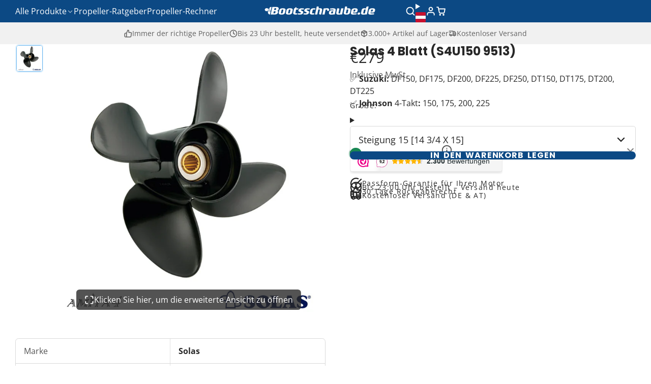

--- FILE ---
content_type: text/html; charset=utf-8
request_url: https://bootsschraube.de/products/solas-4-blatt-s4u150-9513
body_size: 89350
content:
<!doctype html>
<html class="no-js " lang="de">
  <head>
    <meta charset="utf-8">
    <meta http-equiv="X-UA-Compatible" content="IE=edge">
    <meta name="viewport" content="width=device-width,initial-scale=1">
    <meta name="theme-color" content="">
    <link rel="canonical" href="https://bootsschraube.de/products/solas-4-blatt-s4u150-9513">
    <link rel="preconnect" href="https://cdn.shopify.com" crossorigin><link rel="icon" type="image/png" href="//bootsschraube.de/cdn/shop/files/propeller-favicon_32x32.png?v=1702902081"><link rel="preconnect" href="https://fonts.shopifycdn.com" crossorigin><title>
      Solas 4 Blatt (S4U150 9513) &ndash; Propeller Shop Europe</title>

    

    

<meta property="og:site_name" content="Propeller Shop Europe">
<meta property="og:url" content="https://bootsschraube.de/products/solas-4-blatt-s4u150-9513">
<meta property="og:title" content="Solas 4 Blatt (S4U150 9513)">
<meta property="og:type" content="product">
<meta property="og:description" content="Nutzen Sie unseren Propeller-Finder, um sofort die passende Bootsschraube zu finden. Über 3.000 Artikel sofort ab Lager verfügbar, Versand am gleichen Tag. Spezialist für Yamaha, Suzuki, Honda, Mercruiser und Volvo Penta."><meta property="og:image" content="http://bootsschraube.de/cdn/shop/files/Solas-Amita-4_cd5c0363-600d-4c50-b50b-a49af92188c1.jpg?v=1703757744">
  <meta property="og:image:secure_url" content="https://bootsschraube.de/cdn/shop/files/Solas-Amita-4_cd5c0363-600d-4c50-b50b-a49af92188c1.jpg?v=1703757744">
  <meta property="og:image:width" content="800">
  <meta property="og:image:height" content="800"><meta property="og:price:amount" content="279,00">
  <meta property="og:price:currency" content="EUR"><meta name="twitter:card" content="summary_large_image">
<meta name="twitter:title" content="Solas 4 Blatt (S4U150 9513)">
<meta name="twitter:description" content="Nutzen Sie unseren Propeller-Finder, um sofort die passende Bootsschraube zu finden. Über 3.000 Artikel sofort ab Lager verfügbar, Versand am gleichen Tag. Spezialist für Yamaha, Suzuki, Honda, Mercruiser und Volvo Penta.">

    <script>window.performance && window.performance.mark && window.performance.mark('shopify.content_for_header.start');</script><meta id="shopify-digital-wallet" name="shopify-digital-wallet" content="/79697871191/digital_wallets/dialog">
<meta name="shopify-requires-components" content="true" product-ids="8686782513495">
<meta name="shopify-checkout-api-token" content="7d93a892d0b4e3c79192d7b68b6a1235">
<meta id="in-context-paypal-metadata" data-shop-id="79697871191" data-venmo-supported="false" data-environment="production" data-locale="de_DE" data-paypal-v4="true" data-currency="EUR">
<link rel="alternate" hreflang="x-default" href="https://bootschroefshop.nl/products/solas-4-blads-s4u150-9513">
<link rel="alternate" hreflang="nl" href="https://bootschroefshop.nl/products/solas-4-blads-s4u150-9513">
<link rel="alternate" hreflang="en-BG" href="https://propeller-shop.eu/products/solas-4-blade-s4u150-9513">
<link rel="alternate" hreflang="en-HR" href="https://propeller-shop.eu/products/solas-4-blade-s4u150-9513">
<link rel="alternate" hreflang="en-CY" href="https://propeller-shop.eu/products/solas-4-blade-s4u150-9513">
<link rel="alternate" hreflang="en-CZ" href="https://propeller-shop.eu/products/solas-4-blade-s4u150-9513">
<link rel="alternate" hreflang="en-EE" href="https://propeller-shop.eu/products/solas-4-blade-s4u150-9513">
<link rel="alternate" hreflang="en-FI" href="https://propeller-shop.eu/products/solas-4-blade-s4u150-9513">
<link rel="alternate" hreflang="en-GR" href="https://propeller-shop.eu/products/solas-4-blade-s4u150-9513">
<link rel="alternate" hreflang="en-HU" href="https://propeller-shop.eu/products/solas-4-blade-s4u150-9513">
<link rel="alternate" hreflang="en-IE" href="https://propeller-shop.eu/products/solas-4-blade-s4u150-9513">
<link rel="alternate" hreflang="en-LV" href="https://propeller-shop.eu/products/solas-4-blade-s4u150-9513">
<link rel="alternate" hreflang="en-LT" href="https://propeller-shop.eu/products/solas-4-blade-s4u150-9513">
<link rel="alternate" hreflang="en-LU" href="https://propeller-shop.eu/products/solas-4-blade-s4u150-9513">
<link rel="alternate" hreflang="en-MT" href="https://propeller-shop.eu/products/solas-4-blade-s4u150-9513">
<link rel="alternate" hreflang="en-PL" href="https://propeller-shop.eu/products/solas-4-blade-s4u150-9513">
<link rel="alternate" hreflang="en-PT" href="https://propeller-shop.eu/products/solas-4-blade-s4u150-9513">
<link rel="alternate" hreflang="en-RO" href="https://propeller-shop.eu/products/solas-4-blade-s4u150-9513">
<link rel="alternate" hreflang="en-SK" href="https://propeller-shop.eu/products/solas-4-blade-s4u150-9513">
<link rel="alternate" hreflang="en-SI" href="https://propeller-shop.eu/products/solas-4-blade-s4u150-9513">
<link rel="alternate" hreflang="en-SE" href="https://propeller-shop.eu/products/solas-4-blade-s4u150-9513">
<link rel="alternate" hreflang="de-AT" href="https://bootsschraube.de/products/solas-4-blatt-s4u150-9513">
<link rel="alternate" hreflang="de-DE" href="https://bootsschraube.de/products/solas-4-blatt-s4u150-9513">
<link rel="alternate" hreflang="fr-FR" href="https://helicesnautiques.fr/products/solas-4-pales-s4u150-9513">
<link rel="alternate" hreflang="es-ES" href="https://helicesnauticas.es/products/solas-4-palas-s4u150-9513">
<link rel="alternate" hreflang="it-IT" href="https://elichenautiche.it/products/solas-4-pale-s4u150-9513">
<link rel="alternate" hreflang="nl-BE" href="https://bootschroefshop.be/products/solas-4-blads-s4u150-9513">
<link rel="alternate" hreflang="de-CH" href="https://bootsschraube.ch/products/solas-4-blatt-s4u150-9513">
<link rel="alternate" hreflang="en-AE" href="https://propeller-shop.com/products/solas-4-blade-s4u150-9513">
<link rel="alternate" hreflang="en-AU" href="https://propeller-shop.com/products/solas-4-blade-s4u150-9513">
<link rel="alternate" hreflang="en-CA" href="https://propeller-shop.com/products/solas-4-blade-s4u150-9513">
<link rel="alternate" hreflang="en-MY" href="https://propeller-shop.com/products/solas-4-blade-s4u150-9513">
<link rel="alternate" hreflang="en-NO" href="https://propeller-shop.com/products/solas-4-blade-s4u150-9513">
<link rel="alternate" hreflang="en-NZ" href="https://propeller-shop.com/products/solas-4-blade-s4u150-9513">
<link rel="alternate" hreflang="en-US" href="https://propeller-shop.com/products/solas-4-blade-s4u150-9513">
<link rel="alternate" hreflang="en-ZA" href="https://propeller-shop.com/products/solas-4-blade-s4u150-9513">
<link rel="alternate" hreflang="en-SR" href="https://propeller-shop.com/products/solas-4-blade-s4u150-9513">
<link rel="alternate" hreflang="en-UA" href="https://propeller-shop.com/products/solas-4-blade-s4u150-9513">
<link rel="alternate" hreflang="en-MA" href="https://propeller-shop.com/products/solas-4-blade-s4u150-9513">
<link rel="alternate" hreflang="en-MQ" href="https://propeller-shop.com/products/solas-4-blade-s4u150-9513">
<link rel="alternate" hreflang="en-VG" href="https://propeller-shop.com/products/solas-4-blade-s4u150-9513">
<link rel="alternate" hreflang="en-AL" href="https://propeller-shop.com/products/solas-4-blade-s4u150-9513">
<link rel="alternate" hreflang="en-CW" href="https://propeller-shop.com/products/solas-4-blade-s4u150-9513">
<link rel="alternate" hreflang="en-PH" href="https://propeller-shop.com/products/solas-4-blade-s4u150-9513">
<link rel="alternate" hreflang="en-TH" href="https://propeller-shop.com/products/solas-4-blade-s4u150-9513">
<link rel="alternate" hreflang="en-AD" href="https://propeller-shop.com/products/solas-4-blade-s4u150-9513">
<link rel="alternate" hreflang="en-MC" href="https://propeller-shop.com/products/solas-4-blade-s4u150-9513">
<link rel="alternate" hreflang="en-GB" href="https://propeller-shop.com/products/solas-4-blade-s4u150-9513">
<link rel="alternate" hreflang="da-DK" href="https://propelshop.dk/products/solas-4-bladet-s4u150-9513">
<link rel="alternate" type="application/json+oembed" href="https://bootsschraube.de/products/solas-4-blatt-s4u150-9513.oembed">
<script async="async" src="/checkouts/internal/preloads.js?locale=de-AT"></script>
<script id="apple-pay-shop-capabilities" type="application/json">{"shopId":79697871191,"countryCode":"NL","currencyCode":"EUR","merchantCapabilities":["supports3DS"],"merchantId":"gid:\/\/shopify\/Shop\/79697871191","merchantName":"Propeller Shop Europe","requiredBillingContactFields":["postalAddress","email"],"requiredShippingContactFields":["postalAddress","email"],"shippingType":"shipping","supportedNetworks":["visa","maestro","masterCard","amex"],"total":{"type":"pending","label":"Propeller Shop Europe","amount":"1.00"},"shopifyPaymentsEnabled":true,"supportsSubscriptions":true}</script>
<script id="shopify-features" type="application/json">{"accessToken":"7d93a892d0b4e3c79192d7b68b6a1235","betas":["rich-media-storefront-analytics"],"domain":"bootsschraube.de","predictiveSearch":true,"shopId":79697871191,"locale":"de"}</script>
<script>var Shopify = Shopify || {};
Shopify.shop = "949656.myshopify.com";
Shopify.locale = "de";
Shopify.currency = {"active":"EUR","rate":"1.0"};
Shopify.country = "AT";
Shopify.theme = {"name":"Multi 3.0.2","id":188025766231,"schema_name":"Multi","schema_version":"3.0.2","theme_store_id":2337,"role":"main"};
Shopify.theme.handle = "null";
Shopify.theme.style = {"id":null,"handle":null};
Shopify.cdnHost = "bootsschraube.de/cdn";
Shopify.routes = Shopify.routes || {};
Shopify.routes.root = "/";</script>
<script type="module">!function(o){(o.Shopify=o.Shopify||{}).modules=!0}(window);</script>
<script>!function(o){function n(){var o=[];function n(){o.push(Array.prototype.slice.apply(arguments))}return n.q=o,n}var t=o.Shopify=o.Shopify||{};t.loadFeatures=n(),t.autoloadFeatures=n()}(window);</script>
<script id="shop-js-analytics" type="application/json">{"pageType":"product"}</script>
<script defer="defer" async type="module" src="//bootsschraube.de/cdn/shopifycloud/shop-js/modules/v2/client.init-shop-cart-sync_HUjMWWU5.de.esm.js"></script>
<script defer="defer" async type="module" src="//bootsschraube.de/cdn/shopifycloud/shop-js/modules/v2/chunk.common_QpfDqRK1.esm.js"></script>
<script type="module">
  await import("//bootsschraube.de/cdn/shopifycloud/shop-js/modules/v2/client.init-shop-cart-sync_HUjMWWU5.de.esm.js");
await import("//bootsschraube.de/cdn/shopifycloud/shop-js/modules/v2/chunk.common_QpfDqRK1.esm.js");

  window.Shopify.SignInWithShop?.initShopCartSync?.({"fedCMEnabled":true,"windoidEnabled":true});

</script>
<script>(function() {
  var isLoaded = false;
  function asyncLoad() {
    if (isLoaded) return;
    isLoaded = true;
    var urls = ["https:\/\/shopify-simplemaps.s3.amazonaws.com\/shared\/load_simplemaps.js?shop=949656.myshopify.com"];
    for (var i = 0; i < urls.length; i++) {
      var s = document.createElement('script');
      s.type = 'text/javascript';
      s.async = true;
      s.src = urls[i];
      var x = document.getElementsByTagName('script')[0];
      x.parentNode.insertBefore(s, x);
    }
  };
  if(window.attachEvent) {
    window.attachEvent('onload', asyncLoad);
  } else {
    window.addEventListener('load', asyncLoad, false);
  }
})();</script>
<script id="__st">var __st={"a":79697871191,"offset":3600,"reqid":"38627e56-c1a3-41b4-8c4c-24a803ba2c49-1768787464","pageurl":"bootsschraube.de\/products\/solas-4-blatt-s4u150-9513","u":"d5ce28a2b9ee","p":"product","rtyp":"product","rid":8686782513495};</script>
<script>window.ShopifyPaypalV4VisibilityTracking = true;</script>
<script id="captcha-bootstrap">!function(){'use strict';const t='contact',e='account',n='new_comment',o=[[t,t],['blogs',n],['comments',n],[t,'customer']],c=[[e,'customer_login'],[e,'guest_login'],[e,'recover_customer_password'],[e,'create_customer']],r=t=>t.map((([t,e])=>`form[action*='/${t}']:not([data-nocaptcha='true']) input[name='form_type'][value='${e}']`)).join(','),a=t=>()=>t?[...document.querySelectorAll(t)].map((t=>t.form)):[];function s(){const t=[...o],e=r(t);return a(e)}const i='password',u='form_key',d=['recaptcha-v3-token','g-recaptcha-response','h-captcha-response',i],f=()=>{try{return window.sessionStorage}catch{return}},m='__shopify_v',_=t=>t.elements[u];function p(t,e,n=!1){try{const o=window.sessionStorage,c=JSON.parse(o.getItem(e)),{data:r}=function(t){const{data:e,action:n}=t;return t[m]||n?{data:e,action:n}:{data:t,action:n}}(c);for(const[e,n]of Object.entries(r))t.elements[e]&&(t.elements[e].value=n);n&&o.removeItem(e)}catch(o){console.error('form repopulation failed',{error:o})}}const l='form_type',E='cptcha';function T(t){t.dataset[E]=!0}const w=window,h=w.document,L='Shopify',v='ce_forms',y='captcha';let A=!1;((t,e)=>{const n=(g='f06e6c50-85a8-45c8-87d0-21a2b65856fe',I='https://cdn.shopify.com/shopifycloud/storefront-forms-hcaptcha/ce_storefront_forms_captcha_hcaptcha.v1.5.2.iife.js',D={infoText:'Durch hCaptcha geschützt',privacyText:'Datenschutz',termsText:'Allgemeine Geschäftsbedingungen'},(t,e,n)=>{const o=w[L][v],c=o.bindForm;if(c)return c(t,g,e,D).then(n);var r;o.q.push([[t,g,e,D],n]),r=I,A||(h.body.append(Object.assign(h.createElement('script'),{id:'captcha-provider',async:!0,src:r})),A=!0)});var g,I,D;w[L]=w[L]||{},w[L][v]=w[L][v]||{},w[L][v].q=[],w[L][y]=w[L][y]||{},w[L][y].protect=function(t,e){n(t,void 0,e),T(t)},Object.freeze(w[L][y]),function(t,e,n,w,h,L){const[v,y,A,g]=function(t,e,n){const i=e?o:[],u=t?c:[],d=[...i,...u],f=r(d),m=r(i),_=r(d.filter((([t,e])=>n.includes(e))));return[a(f),a(m),a(_),s()]}(w,h,L),I=t=>{const e=t.target;return e instanceof HTMLFormElement?e:e&&e.form},D=t=>v().includes(t);t.addEventListener('submit',(t=>{const e=I(t);if(!e)return;const n=D(e)&&!e.dataset.hcaptchaBound&&!e.dataset.recaptchaBound,o=_(e),c=g().includes(e)&&(!o||!o.value);(n||c)&&t.preventDefault(),c&&!n&&(function(t){try{if(!f())return;!function(t){const e=f();if(!e)return;const n=_(t);if(!n)return;const o=n.value;o&&e.removeItem(o)}(t);const e=Array.from(Array(32),(()=>Math.random().toString(36)[2])).join('');!function(t,e){_(t)||t.append(Object.assign(document.createElement('input'),{type:'hidden',name:u})),t.elements[u].value=e}(t,e),function(t,e){const n=f();if(!n)return;const o=[...t.querySelectorAll(`input[type='${i}']`)].map((({name:t})=>t)),c=[...d,...o],r={};for(const[a,s]of new FormData(t).entries())c.includes(a)||(r[a]=s);n.setItem(e,JSON.stringify({[m]:1,action:t.action,data:r}))}(t,e)}catch(e){console.error('failed to persist form',e)}}(e),e.submit())}));const S=(t,e)=>{t&&!t.dataset[E]&&(n(t,e.some((e=>e===t))),T(t))};for(const o of['focusin','change'])t.addEventListener(o,(t=>{const e=I(t);D(e)&&S(e,y())}));const B=e.get('form_key'),M=e.get(l),P=B&&M;t.addEventListener('DOMContentLoaded',(()=>{const t=y();if(P)for(const e of t)e.elements[l].value===M&&p(e,B);[...new Set([...A(),...v().filter((t=>'true'===t.dataset.shopifyCaptcha))])].forEach((e=>S(e,t)))}))}(h,new URLSearchParams(w.location.search),n,t,e,['guest_login'])})(!0,!0)}();</script>
<script integrity="sha256-4kQ18oKyAcykRKYeNunJcIwy7WH5gtpwJnB7kiuLZ1E=" data-source-attribution="shopify.loadfeatures" defer="defer" src="//bootsschraube.de/cdn/shopifycloud/storefront/assets/storefront/load_feature-a0a9edcb.js" crossorigin="anonymous"></script>
<script data-source-attribution="shopify.dynamic_checkout.dynamic.init">var Shopify=Shopify||{};Shopify.PaymentButton=Shopify.PaymentButton||{isStorefrontPortableWallets:!0,init:function(){window.Shopify.PaymentButton.init=function(){};var t=document.createElement("script");t.src="https://bootsschraube.de/cdn/shopifycloud/portable-wallets/latest/portable-wallets.de.js",t.type="module",document.head.appendChild(t)}};
</script>
<script data-source-attribution="shopify.dynamic_checkout.buyer_consent">
  function portableWalletsHideBuyerConsent(e){var t=document.getElementById("shopify-buyer-consent"),n=document.getElementById("shopify-subscription-policy-button");t&&n&&(t.classList.add("hidden"),t.setAttribute("aria-hidden","true"),n.removeEventListener("click",e))}function portableWalletsShowBuyerConsent(e){var t=document.getElementById("shopify-buyer-consent"),n=document.getElementById("shopify-subscription-policy-button");t&&n&&(t.classList.remove("hidden"),t.removeAttribute("aria-hidden"),n.addEventListener("click",e))}window.Shopify?.PaymentButton&&(window.Shopify.PaymentButton.hideBuyerConsent=portableWalletsHideBuyerConsent,window.Shopify.PaymentButton.showBuyerConsent=portableWalletsShowBuyerConsent);
</script>
<script data-source-attribution="shopify.dynamic_checkout.cart.bootstrap">document.addEventListener("DOMContentLoaded",(function(){function t(){return document.querySelector("shopify-accelerated-checkout-cart, shopify-accelerated-checkout")}if(t())Shopify.PaymentButton.init();else{new MutationObserver((function(e,n){t()&&(Shopify.PaymentButton.init(),n.disconnect())})).observe(document.body,{childList:!0,subtree:!0})}}));
</script>
<link id="shopify-accelerated-checkout-styles" rel="stylesheet" media="screen" href="https://bootsschraube.de/cdn/shopifycloud/portable-wallets/latest/accelerated-checkout-backwards-compat.css" crossorigin="anonymous">
<style id="shopify-accelerated-checkout-cart">
        #shopify-buyer-consent {
  margin-top: 1em;
  display: inline-block;
  width: 100%;
}

#shopify-buyer-consent.hidden {
  display: none;
}

#shopify-subscription-policy-button {
  background: none;
  border: none;
  padding: 0;
  text-decoration: underline;
  font-size: inherit;
  cursor: pointer;
}

#shopify-subscription-policy-button::before {
  box-shadow: none;
}

      </style>

<script>window.performance && window.performance.mark && window.performance.mark('shopify.content_for_header.end');</script>
    

    

<style data-shopify>
    @font-face {
  font-family: "Open Sans";
  font-weight: 400;
  font-style: normal;
  font-display: swap;
  src: url("//bootsschraube.de/cdn/fonts/open_sans/opensans_n4.c32e4d4eca5273f6d4ee95ddf54b5bbb75fc9b61.woff2") format("woff2"),
       url("//bootsschraube.de/cdn/fonts/open_sans/opensans_n4.5f3406f8d94162b37bfa232b486ac93ee892406d.woff") format("woff");
}

    @font-face {
  font-family: "Open Sans";
  font-weight: 700;
  font-style: normal;
  font-display: swap;
  src: url("//bootsschraube.de/cdn/fonts/open_sans/opensans_n7.a9393be1574ea8606c68f4441806b2711d0d13e4.woff2") format("woff2"),
       url("//bootsschraube.de/cdn/fonts/open_sans/opensans_n7.7b8af34a6ebf52beb1a4c1d8c73ad6910ec2e553.woff") format("woff");
}

    @font-face {
  font-family: "Open Sans";
  font-weight: 400;
  font-style: italic;
  font-display: swap;
  src: url("//bootsschraube.de/cdn/fonts/open_sans/opensans_i4.6f1d45f7a46916cc95c694aab32ecbf7509cbf33.woff2") format("woff2"),
       url("//bootsschraube.de/cdn/fonts/open_sans/opensans_i4.4efaa52d5a57aa9a57c1556cc2b7465d18839daa.woff") format("woff");
}

    @font-face {
  font-family: "Open Sans";
  font-weight: 700;
  font-style: italic;
  font-display: swap;
  src: url("//bootsschraube.de/cdn/fonts/open_sans/opensans_i7.916ced2e2ce15f7fcd95d196601a15e7b89ee9a4.woff2") format("woff2"),
       url("//bootsschraube.de/cdn/fonts/open_sans/opensans_i7.99a9cff8c86ea65461de497ade3d515a98f8b32a.woff") format("woff");
}

    @font-face {
  font-family: Poppins;
  font-weight: 700;
  font-style: normal;
  font-display: swap;
  src: url("//bootsschraube.de/cdn/fonts/poppins/poppins_n7.56758dcf284489feb014a026f3727f2f20a54626.woff2") format("woff2"),
       url("//bootsschraube.de/cdn/fonts/poppins/poppins_n7.f34f55d9b3d3205d2cd6f64955ff4b36f0cfd8da.woff") format("woff");
}

        .color-scheme-main {
          --color-scheme-box-shadow-drop: 0 5px 20px rgba(0,0,0, 0.4);
          --color-scheme-box-shadow: rgba(0,0,0, 0.2) 0px 18px 50px -10px;
          --color-scheme-box-shadow-sm: rgba(0,0,0, 0.2) 0px 1px 30px -15px;
          --color-scheme-box-shadow-lift: rgba(0,0,0, 0.4) 0px 20px 60px 0;
        
          
          --color-scheme-highlight: linear-gradient(115deg, #0c2084, #0c7084);
          --color-scheme-pattern: #ffffff;--color-scheme-primary-button-bg: #0c4984;
        
          --color-scheme-primary-button-bg-hover: #082f55;
          --color-scheme-primary-button-text: #ffffff;
          --color-scheme-primary-button-border: #0c4984;
          --color-scheme-secondary-button-bg: #383838;
          --color-scheme-secondary-button-bg-hover: #1f1f1f;
          --color-scheme-secondary-button-text: #ffffff;
          --color-scheme-secondary-button-border: #202020;
          --color-scheme-icon: #ffffff;
          --color-scheme-links: #383838;
        }
    
        .color-scheme-invert {
          --color-scheme-box-shadow-drop: 0 5px 20px rgba(0,0,0, 0.4);
          --color-scheme-box-shadow: rgba(0,0,0, 0.2) 0px 18px 50px -10px;
          --color-scheme-box-shadow-sm: rgba(0,0,0, 0.2) 0px 1px 30px -15px;
          --color-scheme-box-shadow-lift: rgba(0,0,0, 0.4) 0px 20px 60px 0;
        
          
          --color-scheme-highlight: linear-gradient(115deg, #3e7ae1, #3ee1dc);
          --color-scheme-pattern: #455c66;--color-scheme-primary-button-bg: #409ec7;
        
          --color-scheme-primary-button-bg-hover: #3081a4;
          --color-scheme-primary-button-text: #ffffff;
          --color-scheme-primary-button-border: #3e8fb3;
          --color-scheme-secondary-button-bg: #ffffff;
          --color-scheme-secondary-button-bg-hover: #e6e6e6;
          --color-scheme-secondary-button-text: #4a4a4a;
          --color-scheme-secondary-button-border: #202020;
          --color-scheme-icon: #ececec;
          --color-scheme-links: #383838;--color-scheme-text: #ffffff;
          --color-scheme-bg: #2f7f72;
          --color-scheme-border: #13352f;
        }
    
        .color-scheme-accent {
          --color-scheme-box-shadow-drop: 0 5px 20px rgba(0,0,0, 0.4);
          --color-scheme-box-shadow: rgba(0,0,0, 0.2) 0px 18px 50px -10px;
          --color-scheme-box-shadow-sm: rgba(0,0,0, 0.2) 0px 1px 30px -15px;
          --color-scheme-box-shadow-lift: rgba(0,0,0, 0.4) 0px 20px 60px 0;
        
          
          --color-scheme-highlight: linear-gradient(115deg, #fb3362, #fb33e7);
          --color-scheme-pattern: #9c2e9f;--color-scheme-primary-button-bg: #a625a3;
        
          --color-scheme-primary-button-bg-hover: #7c1c7a;
          --color-scheme-primary-button-text: #ffffff;
          --color-scheme-primary-button-border: #741371;
          --color-scheme-secondary-button-bg: #ffffff;
          --color-scheme-secondary-button-bg-hover: #e6e6e6;
          --color-scheme-secondary-button-text: #ae2faa;
          --color-scheme-secondary-button-border: #e2e2e2;
          --color-scheme-icon: #ffffff;
          --color-scheme-links: #ffffff;--color-scheme-text: #ffffff;
          --color-scheme-bg: #515880;
          --color-scheme-border: #292d42;--color-scheme-bg-gradient: linear-gradient(320deg, rgba(56, 78, 197, 1) 16%, rgba(48, 57, 101, 1) 52%, rgba(29, 57, 108, 1) 87%);
        }
    
        .color-scheme-accent2 {
          --color-scheme-box-shadow-drop: 0 5px 20px rgba(0,0,0, 0.4);
          --color-scheme-box-shadow: rgba(0,0,0, 0.2) 0px 18px 50px -10px;
          --color-scheme-box-shadow-sm: rgba(0,0,0, 0.2) 0px 1px 30px -15px;
          --color-scheme-box-shadow-lift: rgba(0,0,0, 0.4) 0px 20px 60px 0;
        
          
          --color-scheme-highlight: linear-gradient(115deg, #3e7ae1, #3ee1dc);
          --color-scheme-pattern: #6bd7ff;--color-scheme-primary-button-bg: #ffffff;
        
          --color-scheme-primary-button-bg-hover: #e6e6e6;
          --color-scheme-primary-button-text: #3eafe1;
          --color-scheme-primary-button-border: #1c84b3;
          --color-scheme-secondary-button-bg: #ffffff;
          --color-scheme-secondary-button-bg-hover: #e6e6e6;
          --color-scheme-secondary-button-text: #3eafe1;
          --color-scheme-secondary-button-border: #cacaca;
          --color-scheme-icon: #ffffff;
          --color-scheme-links: #ffffff;--color-scheme-text: #ffffff;
          --color-scheme-bg: #3eafe1;
          --color-scheme-border: #1977a0;--color-scheme-bg-gradient: linear-gradient(46deg, rgba(52, 133, 236, 1) 13%, rgba(170, 248, 219, 1) 86%);
        }
    

    :root {--glob-size-1: min(4px, 0.8vmin);
      --glob-size-2: min(8px, 1.6vmin);
      --glob-size-3: min(12px, 2.4vmin);
      --glob-size-4: min(16px, 3.2vmin);
      --glob-size-5: min(20px, 4.0vmin);
      --glob-size-6: min(24px, 4.8vmin);
      --glob-size-7: min(28px, 5.6vmin);
      --glob-size-8: min(32px, 6.4vmin);
      --glob-size-9: min(36px, 7.2vmin);
      --glob-size-10: min(40px, 8.0vmin);
      --glob-size-11: min(44px, 8.8vmin);
      --glob-size-12: min(48px, 9.6vmin);
      --glob-size-13: min(52px, 10.4vmin);
      --glob-size-14: min(56px, 11.2vmin);
      --glob-size-15: min(60px, 12.0vmin);
      --glob-size-16: min(64px, 12.8vmin);
      --glob-size-17: min(68px, 13.6vmin);
      --glob-size-18: min(72px, 14.4vmin);
      --glob-size-19: min(76px, 15.2vmin);
      --glob-size-20: min(80px, 16.0vmin);
      
    --glob-frame-size: var(--glob-size-2);
    --glob-gutter: var(--glob-size-6);

    --glob-heading-size: 24px;
    --glob-heading-letter-spacing: 0.0em;
    --glob-heading-family: Poppins, sans-serif;
    --glob-heading-style: normal;
    --glob-heading-weight: 700;
    --glob-heading-transform: none;

    --glob-body-family: "Open Sans", sans-serif;
    --glob-body-line-height: 1.5;
    --glob-body-size: 16px;
    --glob-body-weight: 400;
    --glob-body-bold-weight: 700;

    --glob-icon-stroke-width: 2.3px;
    
      --glob-icon-linecap: round;
      --glob-icon-linejoin: round;--color-g-text: #282828;
    --color-g-text-alpha-80: rgba(40, 40, 40, 0.8);
    --color-g-text-alpha-70: rgba(40, 40, 40, 0.7);
    --color-g-text-alpha-50: rgba(40, 40, 40, 0.5);
    --color-g-text-alpha-60: rgba(40, 40, 40, 0.6);
    --color-g-text-alpha-40: rgba(40, 40, 40, 0.4);
    --color-g-text-alpha-30: rgba(40, 40, 40, 0.3);
    --color-g-text-alpha-20: rgba(40, 40, 40, 0.2);
    --color-g-text-alpha-10: rgba(40, 40, 40, 0.1);--color-g-bg: #ffffff;
    --color-g-border: #d9d9d9;
    --color-g-bg-d5: #f2f2f2;
    --color-g-bg-d15: #e6e6e6;
    --color-g-bg-alpha-0: rgba(255, 255, 255, 0);
    --color-g-bg-alpha-70: rgba(255, 255, 255, 0.7);
    --color-g-bg-border: #cccccc;

    --color-g-fg: #ffffff;
    --color-g-fg-alpha-70: rgba(255, 255, 255, 0.7);
    --color-g-fg-alpha-50: rgba(255, 255, 255, 0.5);
    --color-g-fg-d5: #f2f2f2;
    --color-g-fg-d10: #e6e6e6;
    --color-g-fg-d20: #cccccc;

    

    --color-g-accent: #6bb7f1;
    --color-g-accent-a20: rgba(107, 183, 241, 0.2);
    --color-g-accent-a10: rgba(107, 183, 241, 0.1);
    --color-g-accent-front: #ffffff; 

    --color-g-sale: #b11163;
    --color-g-warning: #FD7E14;
    --color-g-success: #198754;
    --color-g-danger: #DC3545;
    --color-g-star-rating: #FFA41C;
    --color-g-cart-counter-bg: #dc358b;--color-g-cart-counter-text: #ffffff;
    --color-g-wishlist: #f25268;

    --color-g-highlight: #0c4984;

    --color-g-button-buy-it-now-text: #f8f8f8;
    --color-g-button-buy-it-now-bg: #505050;
    --color-g-button-buy-it-now-bg-hover: #434343;

    --color-g-product-badge-sale: #bc1c6e;--color-g-product-badge-sale-text: #ffffff;

    --color-g-product-badge-sold-out: #7D959F;--color-g-product-badge-sold-out-text: #2d2d2d;
    
    --color-g-product-badge-low-stock: #FFBA53;--color-g-product-badge-low-stock-text: #2d2d2d;

    --color-g-product-custom-badge-text: #202020;
    --color-g-product-custom-badge-bg: #eafd15;

    --color-g-header-bg: #0c4984;
    --color-g-header-text: #ffffff;
    --color-g-header-border: rgba(61, 109, 157, 0.5);

    --color-g-nav-dropdown-bg: #ffffff;
    --color-g-nav-dropdown-text: #383838;
    --color-g-nav-dropdown-border: rgba(56, 56, 56, 0.2);

    --color-g-footer-heading: #ffffff;
    --color-g-footer-bg: #0c4984;
    --color-g-footer-text: #ffffff;

    --glob-border-radius-base: 0.4rem;
    --glob-border-radius-inner: 0.3rem;
    --glob-border-radius-sm: 0.1rem;
    --glob-border-radius-pill: 9999rem;
    --glob-border-radius-circle: 50%;

    --transition-base: 0.3s;
    --box-shadow-large: rgb(50 50 93 / 25%) 0px 50px 100px -20px, rgb(0 0 0 / 30%) 0px 30px 60px -30px;
    --container-width: 1350px;

    --glob-product-badge-text-size: 0.8rem;
    --glob-product-badge-text-transform: none;--glob-product-badge-weight: var(--glob-body-bold-weight);

    --glob-header-family: var(--glob-body-family);
--glob-header-weight: var(--glob-body-weight);
--glob-header-style: var(--glob-body-style);
--glob-header-size: 1.0rem;
--glob-header-scale: 1.0;


    --glob-subheading-family: var(--glob-body-family);
--glob-subheading-weight: var(--glob-body-weight);
--glob-subheading-style: var(--glob-body-style);
--glob-subheading-size: 0.9rem;
--glob-subheading-scale: 0.9;

    --glob-subheading-letter-spacing: 0.1em;
    --glob-subheading-opacity: 1.0;

    --glob-button-family: var(--glob-heading-family);
--glob-button-weight: var(--glob-heading-weight);
--glob-button-style: var(--glob-heading-style);
--glob-button-size: 0.8rem;
--glob-button-scale: 0.8;

    --glob-button-transform: uppercase;
    --glob-button-letter-spacing: 0.05em;
    
    --glob-product-card-title-family: var(--glob-body-family);
--glob-product-card-title-weight: var(--glob-body-bold-weight);
--glob-product-card-title-style: var(--glob-body-style);
--glob-product-card-title-size: 0.8rem;
--glob-product-card-title-scale: 0.8;

    --glob-product-card-price-weight: normal;
    --glob-collection-card-title-family: var(--glob-body-family);
--glob-collection-card-title-weight: var(--glob-body-bold-weight);
--glob-collection-card-title-style: var(--glob-body-style);
--glob-collection-card-title-size: 0.85rem;
--glob-collection-card-title-scale: 0.85;


    --glob-article-card-title-family: var(--glob-body-family);
--glob-article-card-title-weight: var(--glob-body-weight);
--glob-article-card-title-style: var(--glob-body-style);
--glob-article-card-title-size: 1.0rem;
--glob-article-card-title-scale: 1.0;

}
</style><link rel="preload" as="font" href="//bootsschraube.de/cdn/fonts/open_sans/opensans_n4.c32e4d4eca5273f6d4ee95ddf54b5bbb75fc9b61.woff2" type="font/woff2" crossorigin><link rel="preload" as="font" href="//bootsschraube.de/cdn/fonts/poppins/poppins_n7.56758dcf284489feb014a026f3727f2f20a54626.woff2" type="font/woff2" crossorigin><script>
    var globalLoadedStyles = {};
    function loadStyle(style) {
        if(globalLoadedStyles[style.getAttribute('href')]) {
            return;
        }
        globalLoadedStyles[style.getAttribute('href')] = true;
        if(style.media === 'print') {
            style.media = 'all';
        }
    }
    window.shopUrl = 'https://bootschroefshop.nl';
    window.routes = {
        cart_add_url: '/cart/add',
        cart_change_url: '/cart/change',
        cart_update_url: '/cart/update',
        predictive_search_url: '/search/suggest'
    };
    window.dynamicURLs = {
        account: '/account',
        accountLogin: 'https://shopify.com/79697871191/account?locale=de&region_country=AT',
        accountLogout: '/account/logout',
        accountRegister: 'https://shopify.com/79697871191/account?locale=de',
        accountAddresses: '/account/addresses',
        allProductsCollection: '/collections/all',
        cart: '/cart',
        cartAdd: '/cart/add',
        cartChange: '/cart/change',
        cartClear: '/cart/clear',
        cartUpdate: '/cart/update',
        contact: '/contact#contact_form',
        localization: '/localization',
        collections: '/collections',
        predictiveSearch: '/search/suggest',
        productRecommendations: '/recommendations/products',
        root: '/',
        search: '/search'
    };
    window.cartStrings = {
        error: `Beim Aktualisieren Ihres Einkaufswagens ist ein Fehler aufgetreten. Bitte versuche es erneut.`,
        quantityError: `Sie können Ihrem Warenkorb nur [quantity] dieses Artikels hinzufügen.`
    };
    window.variantStrings = {
        addToCart: `In den Warenkorb legen`,
        soldOut: `Ausverkauft`,
        unavailable: `Nicht verfügbar`,
    };
    window.accessibilityStrings = {
        imageAvailable: `Bild [index] ist jetzt in der Galerieansicht verfügbar`,
        shareSuccess: `Link in die Zwischenablage kopiert`,
        pauseSlideshow: `Diashow anhalten`,
        playSlideshow: `Diashow abspielen`,
    };


    Shopify.money_format = "€{{amount_with_comma_separator}}";
    Shopify.formatMoney = function(cents, format) {
        if (typeof cents == 'string') { cents = cents.replace('.',''); }
        let value = '';
        const placeholderRegex = /\{\{\s*(\w+)\s*\}\}/;
        const formatString = (format || Shopify.money_format);

        function defaultOption(opt, def) {
            return (typeof opt == 'undefined' ? def : opt);
        }

        function formatWithDelimiters(number, precision, thousands, decimal) {
            precision = defaultOption(precision, 2);
            thousands = defaultOption(thousands, ',');
            decimal   = defaultOption(decimal, '.');

            if (isNaN(number) || number == null) { return 0; }

            number = (number/100.0).toFixed(precision);

            const parts   = number.split('.'),
                dollars = parts[0].replace(/(\d)(?=(\d\d\d)+(?!\d))/g, '$1' + thousands),
                cents   = parts[1] ? (decimal + parts[1]) : '';

            return dollars + cents;
        }

        switch(formatString.match(placeholderRegex)[1]) {
            case 'amount':
                value = formatWithDelimiters(cents, 2);
            break;
            case 'amount_no_decimals':
                value = formatWithDelimiters(cents, 0);
            break;
            case 'amount_with_comma_separator':
                value = formatWithDelimiters(cents, 2, '.', ',');
            break;
            case 'amount_no_decimals_with_comma_separator':
                value = formatWithDelimiters(cents, 0, '.', ',');
            break;
            case 'amount_no_decimals_with_space_separator':
                value = formatWithDelimiters(cents, 2, ' ');
            break;
        }

        return formatString.replace(placeholderRegex, value);
    };

    document.documentElement.className = document.documentElement.className.replace('no-js', 'js');
    if (Shopify.designMode) {
        document.documentElement.classList.add('shopify-design-mode');
    }
    function lazyImageOnLoad(img) {
        img.setAttribute('loaded', '');
    }

    function onScriptLoad(name) {
        switch(name) {
        case 'blaze':
            document.dispatchEvent(new CustomEvent('blaze-loaded'));
            break;
        case 'plyr':
            document.dispatchEvent(new CustomEvent('plyr-loaded'));
        break;
        }
    }
</script><script>
(() => {
    const STATE_CLASSNAME_PREFIX = '!';

    const __Events = Object.freeze({
        VARIANT_UPDATE: 'variant:update',
        VARIANT_CHANGE: 'variant:change',
        VARIANT_LOADING: 'variant:loading',
        VARIANT_UNAVAILABLE: 'variant:unavailable',
        CART_ADD: 'cart:add',
        CART_ADD_FEATURE: 'cart:add-feature',
        CART_CHANGE: 'cart:change',
        CART_UPDATE: 'cart:update',
        CART_DRAWER_MUTE: 'cart-drawer:mute',
        CART_REGISTER: 'cart:register',
        CART_ERROR: 'cart:error',
        CART_NOTIFICATIONS_ENABLING: 'cart:notififications-enable',
        CART_REPLACE: 'cart:replace',
        // CART_SAVED_ITEMS_CHANGE: 'cart-saves:change',
        COLLECTION_LOADING: 'collection:loading',
        COLLECTION_CHANGE: 'collection:change',
        COLLECTION_UPDATE: 'collection:update',
        COLLECTION_FILTER_CHANGE: 'filter:change',
        COLLECTION_NAVIGATION_CHANGE: 'navigation:change',
        COLLECTION_UPDATED: 'collection_updated',
        COLLECTION_VIEW_CHANGE: 'collection:view-change',
        PRODUCT_GALLERY_SLIDE_CHANGE: 'product-gallery:slide-change',
        PRODUCT_GALLERY_EXPAND_CHANGE: 'product-gallery:expand-change',
        TOAST_NOTIFICATION: 'toast-notification:open',
        CLOSE_TOAST_NOTIFICATION: 'toast-notification:close',
        UPSELL_PRODUCTS_CHANGE: 'upsell-products:change',
        BROWSING_HISTORY_LOAD: 'browsing-history:load',
        RECOMMENDATIONS_LOADED: 'recommendations:loaded',
        SELLING_PLAN_CHANGE: 'selling-plan:change',
        HEADER_UPDATE: 'header:nav-update',
        HEADER_TOOLBAR_UPDATE: 'header:nav-toolbar-update',
        PRODUCT_COMPARE_CHANGE: 'product-compare:change',
        PRODUCT_COMPARE_UPDATE: 'product-compare:update',
        PRODUCT_COMPARE_OPEN: 'product-compare:open',
        PRODUCT_COMPARE_UPDATE_REQUEST: 'product-compare:update-request',
        PRODUCT_BUNDLE_VARIANT_CHANGE: 'variant-selector-modal:change',
        PRODUCT_FORM_SUBMIT: 'product-form:submit',
        DARK_MODE_CHANGE: 'dark-mode:change'
    })

    const __MediaQueries = Object.freeze({
        MOBILE: window.matchMedia('(max-width:  991px)'),
        DESKTOP: window.matchMedia('(min-width: 992px)')
    })

    const __DomEvents = Object.freeze({
        MODAL_CLOSE: new CustomEvent('modal-close', {
            bubbles: true
        }),
        MODAL_OPEN: new CustomEvent('modal-open', {
            bubbles: true
        }),
    })

    const __StoreConfig = Object.freeze({
        'browsingHistory': {
            type: Array,
            storage: 'local',
            limit: 10
        },
        'compare': {
            type: Array,
            storage: 'local'
        },
        'sidescroll-info-shown': {
            type: Boolean,
            storage: 'session'
        },
        // 'wishlist': {
        //     type: Array,
        //     storage: 'local'
        // },
        // 'cartSaved': {
        //     type: Array,
        //     storage: 'local'
        // },
        'newsletter': {
            type: Number,
            storage: 'local'
        },
        'close-annoncement': {
            type: Boolean,
            storage: 'session'
        },
        'age-confirm': {
            type: Boolean,
            storage: 'local'
        },
        'collection-horizontal-view': {
            type: Number,
            storage: 'local'
        },
        'dark-mode': {
            type: Number,
            storage: 'local'
        }
    })

    let componentCounter = 0;

    // TODO: move error handling to proxy
    class __Store {
        static errors = {
            missingStore(key) {
                return new Error(`store ${key} does not exists`);
            },
            setArray(key) {
                return new Error(`can't set value ${key} for Array type use add instead`)
            },
            notAnArray(key) {
                return new Error(`${key} is not an array`)
            }
        }
        constructor() {
            this._store = new Map();
            Object.entries(__StoreConfig).map(([ storeKey, options ]) => {
                const storage = window[`${options.storage}Storage`];
                const value = storage.getItem(storeKey);
                const type = options.type;
                this._store.set(storeKey, {
                    type,
                    storage,
                    limit: options.limit,
                    data: type === Array 
                        ? new Set(value ? JSON.parse(value): []) 
                        : value && type(value)
                })
            })
        }
        add(key, value) {
            try {
                const storeTarget = this._store.get(key);

                if(!storeTarget) {
                    throw __Store.errors.missingStore(key);
                } 

                if(storeTarget.type !== Array) {
                    throw __Store.errors.notAnArray(key);
                }

                this._handleStoreLimit(storeTarget);
                storeTarget.data.add(value);
                this._sync(key);
            } catch(e) {
                console.error(e);
            }
        }
        _handleStoreLimit(storeTarget) {
            if(storeTarget.limit) {
                let offset = storeTarget.limit - storeTarget.data.size;
                const values = storeTarget.data.values();
                while(offset <= 0) {
                    let current = values.next();
                    storeTarget.data.delete(current.value);
                    offset++;
                }
            }
        }
        set(key, value) {
            try {
                const storeTarget = this._store.get(key);

                if(!storeTarget) {
                    throw __Store.errors.missingStore(key);
                }

                if(storeTarget.type === Array) {
                    throw __Store.errors.setArray(key);
                }

                storeTarget.data = value;
                this._sync(key);
            } catch(e) {
                console.error(e.message);
            }
        }
        get(key) {
            try {
                const storeTarget = this._store.get(key);

                if(!storeTarget) {
                    throw __Store.errors.missingStore(key);
                }

                if(storeTarget.data === null) {
                    return null;
                }

                return storeTarget.type === Array
                    ? Array.from(storeTarget.data)
                    : storeTarget.type(storeTarget.data);

            } catch(e) {
                console.error(e);
            }
        }

        has(key, value) {
            try {
                const storeTarget = this._store.get(key);
                if(!storeTarget) {
                    throw __Store.errors.missingStore(key);
                }
                if(storeTarget.type !== Array) {
                    throw __Store.errors.notAnArray(key);
                }
                return storeTarget.data.has(value);
            } catch (e) {
                console.error(e);
            }
        }

        remove(key, value) {
            try {
                const storeTarget = this._store.get(key);
                if(!storeTarget) {
                    throw __Store.errors.missingStore(key);
                }
                if(storeTarget.type === Array) {
                    storeTarget.data.delete(value);
                } else {
                    storeTarget.value = null;
                }
                this._sync(key);
            } catch(e) {
                console.error(e);
            }
        }

        clear(key) {
            try {
                const storeTarget = this._store.get(key);
                if(!storeTarget) {
                    throw __Store.errors.missingStore(key);
                }
                if(storeTarget.type === Array) {
                    storeTarget.data.clear();
                } else {
                    throw __Store.errors.notAnArray(key);
                }
                this._sync(key);
            } catch(e) {
                console.error(e);
            }
        }

        _sync(key) {
            // none-blocking storage write
            setTimeout(() => {
                const target = this._store.get(key);
                target.storage.setItem(key, target.type === Array ? JSON.stringify(Array.from(target.data)) : target.data);
            }, 20);
        }
    }

    class __PubSub {
        constructor() {
            this._subs = new Map();
        }
        subscribe(event, callback, options, sig) {
            if(!this._subs.has(event)) {
                this._subs.set(event, new Set());
            }
            const sub = {
                callback,
                sectionId: options.sectionId,
                once: options.once,
                global: options.global,
                sig
            }
            this._subs.get(event).add(sub);
            return sub;
        }
        unsubscribe(event, sub) {
            if(this._subs.has(event)) {
                this._subs.get(event)?.delete(sub);
            }
        }
        publish(event, data, sectionId, sig) {
            if(this._subs.has(event)) {
                this._subs.get(event).forEach(sub => {
                    const isSelfPublish = sub.sig === sig; // avoid circular publishing
                    const isGlobalOrSection = sub.sectionId === sectionId || sub.global; 
                    if(isGlobalOrSection && !isSelfPublish) {
                        sub.callback(data);
                        if(sub.once) {
                            this.unsubscribe(event, sub);
                        }
                    }
                });
            }
        }
    }

    const pubSub = new __PubSub();

    class __Cache {
        constructor() {
            this._cache = new Map();
        }
        set(key, value) {
            this._cache.set(key, value);
        }
        get(key) {
            return this._cache.get(key);
        }
        has(key) {
            return this._cache.has(key);
        }
        delete(key) {
            this._cache.delete(key);
        }
        clear() {
            this._cache.clear();
        }
    }
    const memoize = (fn) => {
        let cache = null;
        return () => {
            if (cache) {
                return cache;
            }
            const result = fn();
            cache = result;
            return result;
        }
    }

    const __Utils = Object.freeze({
        getBrowserName: memoize(() => {
            const userAgent = navigator.userAgent;
            if (/Chrome/.test(userAgent) && !/Chromium/.test(userAgent)) {
                return "Chrome";
            }
            if (/Edg/.test(userAgent)) {
                return "Edge";
            }
            if (/Firefox/.test(userAgent)) {
                return "Firefox";
            }
            if (/Safari/.test(userAgent)) {
                return "Safari";
            }
            if (/Trident/.test(userAgent)) {
                return "IE";
            }
            return "Unknown";
        }),
        isMobileBrowser: () => {
            const agent = navigator.userAgent || navigator.vendor || window.opera;
            return /(android|bb\d+|meego).+mobile|avantgo|bada\/|blackberry|blazer|compal|elaine|fennec|hiptop|iemobile|ip(hone|od)|iris|kindle|lge |maemo|midp|mmp|mobile.+firefox|netfront|opera m(ob|in)i|palm( os)?|phone|p(ixi|re)\/|plucker|pocket|psp|series(4|6)0|symbian|treo|up\.(browser|link)|vodafone|wap|windows ce|xda|xiino/i.test(agent)
            || /1207|6310|6590|3gso|4thp|50[1-6]i|770s|802s|a wa|abac|ac(er|oo|s\-)|ai(ko|rn)|al(av|ca|co)|amoi|an(ex|ny|yw)|aptu|ar(ch|go)|as(te|us)|attw|au(di|\-m|r |s )|avan|be(ck|ll|nq)|bi(lb|rd)|bl(ac|az)|br(e|v)w|bumb|bw\-(n|u)|c55\/|capi|ccwa|cdm\-|cell|chtm|cldc|cmd\-|co(mp|nd)|craw|da(it|ll|ng)|dbte|dc\-s|devi|dica|dmob|do(c|p)o|ds(12|\-d)|el(49|ai)|em(l2|ul)|er(ic|k0)|esl8|ez([4-7]0|os|wa|ze)|fetc|fly(\-|_)|g1 u|g560|gene|gf\-5|g\-mo|go(\.w|od)|gr(ad|un)|haie|hcit|hd\-(m|p|t)|hei\-|hi(pt|ta)|hp( i|ip)|hs\-c|ht(c(\-| |_|a|g|p|s|t)|tp)|hu(aw|tc)|i\-(20|go|ma)|i230|iac( |\-|\/)|ibro|idea|ig01|ikom|im1k|inno|ipaq|iris|ja(t|v)a|jbro|jemu|jigs|kddi|keji|kgt( |\/)|klon|kpt |kwc\-|kyo(c|k)|le(no|xi)|lg( g|\/(k|l|u)|50|54|\-[a-w])|libw|lynx|m1\-w|m3ga|m50\/|ma(te|ui|xo)|mc(01|21|ca)|m\-cr|me(rc|ri)|mi(o8|oa|ts)|mmef|mo(01|02|bi|de|do|t(\-| |o|v)|zz)|mt(50|p1|v )|mwbp|mywa|n10[0-2]|n20[2-3]|n30(0|2)|n50(0|2|5)|n7(0(0|1)|10)|ne((c|m)\-|on|tf|wf|wg|wt)|nok(6|i)|nzph|o2im|op(ti|wv)|oran|owg1|p800|pan(a|d|t)|pdxg|pg(13|\-([1-8]|c))|phil|pire|pl(ay|uc)|pn\-2|po(ck|rt|se)|prox|psio|pt\-g|qa\-a|qc(07|12|21|32|60|\-[2-7]|i\-)|qtek|r380|r600|raks|rim9|ro(ve|zo)|s55\/|sa(ge|ma|mm|ms|ny|va)|sc(01|h\-|oo|p\-)|sdk\/|se(c(\-|0|1)|47|mc|nd|ri)|sgh\-|shar|sie(\-|m)|sk\-0|sl(45|id)|sm(al|ar|b3|it|t5)|so(ft|ny)|sp(01|h\-|v\-|v )|sy(01|mb)|t2(18|50)|t6(00|10|18)|ta(gt|lk)|tcl\-|tdg\-|tel(i|m)|tim\-|t\-mo|to(pl|sh)|ts(70|m\-|m3|m5)|tx\-9|up(\.b|g1|si)|utst|v400|v750|veri|vi(rg|te)|vk(40|5[0-3]|\-v)|vm40|voda|vulc|vx(52|53|60|61|70|80|81|83|85|98)|w3c(\-| )|webc|whit|wi(g |nc|nw)|wmlb|wonu|x700|yas\-|your|zeto|zte\-/i.test(agent.substring(0, 4));
        },
        isFunction: (x) => {
            return Object.prototype.toString.call(x) == '[object Function]';
        },
        debounce: (fn, wait) => {
            let t;
            return (...args) => {
                clearTimeout(t);
                t = setTimeout(() => fn.apply(this, args), wait);
            }
        },
        setDocumentClickHandler: (cb) => {
            let docClickListening = false;
            return (state) => {
                if (state && !docClickListening) {
                    setTimeout(() => {
                        document.addEventListener('click', cb);
                        docClickListening = true;
                    }, 20)
                } else if (!state && docClickListening) {
                    docClickListening = false;
                    document.removeEventListener('click', cb);
                }
            }
        },
        parseHTML: (text) => {
            return new DOMParser().parseFromString(text, 'text/html');
        },
        fetchHTML: (URL) => {
            return fetch(URL)
                .then(res => res.text())
                .then(text => __Utils.parseHTML(text))
                .catch(e => console.error(e));
        },
        $active: (el, state = true) => {
            __Utils.$state(el, 'active', state);
        },
        $loading: (el, state = true) => {
            __Utils.$state(el, 'loading', state);
        },
        $state: (el, name, state = true) => {
            el.classList.toggle(`${STATE_CLASSNAME_PREFIX}${name}`, state)
        },
        $fetch: async (URL, options) => {
            try {
                if(__Utils.isFunction(options?.before)) {
                    options.before();
                }

                let [cleanURL, existedParams] = URL.split('?');

                let params = '';
                if(options?.params || options.sectionId) {
                    params = !!(options.params instanceof URLSearchParams)
                        ? options.params
                        : new URLSearchParams(options.params || '');
                    
                    if(options.sectionId) {
                        params.append('section_id', options.sectionId);
                    }

                    params = params.toString();
                }


                // TODO: this logic should be refactored ASAP
                params = [existedParams, params]
                    .filter(Boolean)
                    .join('&');

                if(params) {
                    params = `?${params}`;
                }
                
                const res = await fetch(`${cleanURL}${params}`);
                if(options?.nullOn404 && res.status === 404) {
                    if(__Utils.isFunction(options?.after)) {
                        options.after();
                    }
                    return null;
                }
                const doc = await res.text();
                if(__Utils.isFunction(options?.after)) {
                    options.after();
                }
                const $doc = __Utils.parseHTML(doc); 
                return options?.selectAll ? 
                    Array.from($doc.querySelectorAll(options.selectAll)) : 
                    options?.select ? $doc.querySelector(options.select) : $doc;

            } catch (error) {
                console.error(error);
                if(__Utils.isFunction(options?.after)) {
                    options.after();
                }
            }
        },
        $hide: (el) => {
            el.setAttribute('hidden', '');
        },
        $show: (el) => {
            el.removeAttribute('hidden');
        },
        $classListTemp: (element, className, time = 1000) => {
            element.classList.add(className);
            setTimeout(() => element.classList.remove(className), time)
        },
        $isEmpty: (el) => {
            if(!el) {
                return;
            }
            if(el.content) {
                el = el.content;
            }
            return el.textContent.trim() === '';
        },
        $isHidden: el => el.hasAttribute('hidden'),
        $clone: el => {
            if(el.content) {
                return el.content.cloneNode(true);
            }
            return el.cloneNode(true);
        },
        $isEqual: (a, b) => a.isEqualNode(b),
        $toggleDisplay: (el, state) => {
            if(state === undefined) {
                __Utils.$isHidden(el) ? __Utils.$show(el) : __Utils.$hide(el);
                return;
            }

            state ? __Utils.$show(el) : __Utils.$hide(el);
        },
        $replaceContent: (from, to, force = false) => {
            const target = to.content || to;
            if(force || !__Utils.$isEqual(from, target) ) {
                from.replaceChildren(...target.cloneNode(true).childNodes);
            }
        },
        $JSON : el => JSON.parse(el.textContent)
    });

    class __CoreComponent extends HTMLElement {
        constructor() {
            super();
            this.sectionId = this.getAttribute('section-id');
            this._elements = new Map();
            this._props = new Map();
            this._subs = new Map();
            this._$parentSection = null;
            this.__sig = `${this.tagName}-${componentCounter}`;
            componentCounter++; 
        }
        connectedCallback() {
            this._handleElements();
            if(!this.sectionId) {
                console.warn(`section-id not found in <${this.tagName.toLocaleLowerCase()}> component`);
            }
            if(__Utils.isFunction(this.render)) {
                this.render();
            }
        }
        _handleElements() {
            
            if(!this.elements) {
                return;
            }

            if(this.elements.$ && Array.isArray(this.elements.$)) {
                this.elements.$.map(el => {
                    this.elements[el] = Array.isArray(el) ? [`[data-element="${el}"]`] : `[data-element="${el}"]`;
                })
                delete this.elements.$;
            }

            for(const [key, value] of Object.entries(this.elements)) {
                if(key.startsWith('$') && value === true) {
                    this.elements[key.substring(1)] = key;
                    delete this.elements[key];
                }
            }
        }
        _setElementEvents(el, events) {
            const eventsMap = new Map();
            Object.entries(events).map(([event, callback]) => {
                callback = callback.bind(this);
                eventsMap.set(event, callback);
                if(Array.isArray(el)) {
                    el.forEach(el => {
                        el.addEventListener(event, callback);
                    })
                } else {
                    el.addEventListener(event, callback);
                }
            });
            return eventsMap;
        }
        $(el, events) {
            if(typeof el === 'object') {
                this._elements.set('__root__', {
                    node: this,
                    events: this._setElementEvents(this, el)
                })
                return;
            }

            const selector = this.elements[el];

            if(!selector) {
                console.error(`element ${el} not found in <${this.tagName.toLocaleLowerCase()}>`);
                return;
            }

            if(this._elements.has(el) && this._elements.get(el).node.isConnected === false) {
                this.$remove(el);
            }

            if(!this._elements.has(el)) {
                let elEvents = null;

                const node = this._selectElement(selector);
                
                if(!node) {
                    return null;
                }

                if(typeof events === 'object' && node) {
                    elEvents = this._setElementEvents(node, events);
                }

                this._elements.set(el, {
                    node,
                    events: elEvents
                });
            }

            return this._elements.get(el).node;
        }

        $remove(el) {
            if(!this._elements.has(el)) {
                return;
            }
            this._clearElementEvents(this._elements.get(el));
            this._elements.get(el).node.remove();
            this._elements.get(el).node = null;
            this._elements.delete(el);
        }

        _selectElement(selector) {
            if(Array.isArray(selector)) {
                return Array.from(this.querySelectorAll(this._parseSelector(selector[0])));
            }
            return this.querySelector(this._parseSelector(selector));
        }
        _parseSelector(selector) {
            if(selector.startsWith('$')) {
                return `[data-element="${selector.substring(1)}"]`
            }
            return selector;
        }
        prop(name) {
            const valueType = this.propTypes[name];
            if(!valueType) {
                console.error(`prop ${name} not found in <${this.tagName.toLocaleLowerCase()}>`);
                return;
            }
            if(!this._props.has(name)) {
                this._props.set(name, 
                    valueType === Number ? Number(this.getAttribute(name)) :
                    valueType === Boolean ? this.hasAttribute(name) :
                    this.getAttribute(name)
                )
            }
            return this._props.get(name);
        }
        setProp(name, value='') {
            this.prop(name);
            if(!this._props.has(name)) {
                console.warn(`prop ${name} does not exists in ${this.tagName}`);
                return;
            }
            this.setAttribute(name, value);
            this._props.set(name, value);
        }
        sub(event, callback, options) {
            if(!this.sectionId) {
                console.warn(`section-id not found in <${this.tagName.toLocaleLowerCase()}> component subscription for '${event}' will be ignored`);
                return;
            }
            callback = callback.bind(this);
            if(!this._subs.has(event)) {
                const sub = pubSub.subscribe(event, callback, {
                    sectionId: this.sectionId,
                    ...options
                }, this.__sig);
                this._subs.set(event, sub);
            }
        }
        unsub(event) {
            if(this._subs.has(event)) {
                const sub = this._subs.get(event);
                this._subs.delete(event);
                pubSub.unsubscribe(event, sub);
            }
        }
        pub(event, data) {
            pubSub.publish(event, data, this.sectionId, this.__sig);
        }

        _clearElementEvents(el) {
            const { node, events } = el;

            if(node && events) {
                events.forEach((callback, event) => {
                    if(Array.isArray(node)) {
                        node.forEach(n => {
                            n.removeEventListener(event, callback);
                        })
                    } else {
                        node.removeEventListener(event, callback);
                    }
                    events.delete(event);
                })
            }

        }

        updateContentFrom(doc) {
            if(!this.id) {
                console.error(`<${this.tagName}> must have unique id to update the content`);
                return;
            }
            const foreign = doc.getElementById(this.id);
            if(!foreign) {
                console.error(`provided content does not contain the same id as <${this.tagName}>`);
                return;
            }
            __Utils.$replaceContent(this, foreign);
        }

        disconnectedCallback() {
            this._subs.forEach((sub, event) => {
                this.unsub(event, sub);
            });
            this._elements.forEach(this._clearElementEvents.bind(this));
            this._elements.clear();
            if(__Utils.isFunction(this.destroy)) {
                this.destroy();
            };
        }

        get $section() {
            if(!this._$parentSection) {
                this._$parentSection = document.getElementById(`shopify-section-${this.sectionId}`);
            }
            return this._$parentSection;
        }
    }

    class __TopLayerStack {
        constructor() {
            this.stack = [];
        }

        add(element, onRemove) {
            this.stack.push([element, onRemove]);
        }

        remove() {
            this.stack.pop();
        }

        get isEmpty() {
            return this.stack.length === 0;
        }

        get last() {
            return this.stack.at(-1);
        }
    }

    window.Global = Object.freeze({
        Core: __CoreComponent,
        TopLayerStack: new __TopLayerStack(),
        Utils: __Utils,
        Events: __Events,
        DOMEvents: __DomEvents,
        Cache: new __Cache(),
        Store: new __Store(),
        MediaQueries: __MediaQueries,
        onBlazeLoad: (callback) => {
            if(window.BlazeSlider) {
                callback();
            } else {
                document.addEventListener('blaze-loaded', callback, { once: true })
            }
        },
        onPlyrLoad: (callback) => {
            if(window.Plyr) {
                callback();
            } else {
                document.addEventListener('plyr-loaded', callback, { once: true })
            }
        }
    })
})()

</script>
  
    <script src="//bootsschraube.de/cdn/shop/t/6/assets/blaze.js?v=153689078487321480981759584843" onload="onScriptLoad('blaze')" defer></script>
    <script src="//bootsschraube.de/cdn/shop/t/6/assets/plyr.js?v=151819491756540121161759584801" onload="onScriptLoad('plyr')" defer></script>
  

  <link href="//bootsschraube.de/cdn/shop/t/6/assets/core.css?v=102381538503541122141759584793" rel="stylesheet" type="text/css" media="all" />

  

  <style>
  /* Hide the automatic Shopify Policy Title */
  .shopify-policy__title {
    display: none !important;
  }

  /* Add margin to the container so your NEW manual title isn't stuck */
  .shopify-policy__container {
    margin-top: 60px !important;
    max-width: 800px !important;
    margin-left: auto !important;
    margin-right: auto !important;
  }
</style>

  <!-- BEGIN app block: shopify://apps/ymq-b2b-wholesale-solution/blocks/app-embed/ef8663e7-9d07-4952-bb17-2e62f084164e --><style id="ymq-b2b-checkout-button-protect">
    [name="checkout"],[name="chekout"], a[href^="/checkout"], a[href="/account/login"].cart__submit, button[type="submit"].btn-order, a.btn.cart__checkout, a.cart__submit, .wc-proceed-to-checkout button, #cart_form .buttons .btn-primary, .ymq-checkout-button{
        pointer-events: none;
    }
</style>
<script>
    function ymq_ready(fn){
        if(document.addEventListener){
            document.addEventListener('DOMContentLoaded',function(){
                document.removeEventListener('DOMContentLoaded',arguments.callee,false);
                fn();
            },false);
        }else if(document.attachEvent){
            document.attachEvent('onreadystatechange',function(){
                if(document.readyState=='complete'){
                    document.detachEvent('onreadystatechange',arguments.callee);
                    fn();
                }
            });
        }
    }
    ymq_ready(() => {
        setTimeout(function() {
            var ymq_checkout_button_protect = document.getElementById("ymq-b2b-checkout-button-protect");
            ymq_checkout_button_protect.remove();
        }, 100);
    })
</script> 
 
 

<style class="ymq-b2b-hidden-price-style">
    .ymq-b2b-price-hidden{
        visibility: hidden!important;
    }
</style>

<script>
    window.ymq_b2b = window.ymq_b2b || {
        token: `9742e82b416dafbb023aa2a5d298df28f40c201a573e54bb2bfb2e423ef15799`,
        timestamp: `1768787465`,
        shop: {
            id: `79697871191`,
            domain: `949656.myshopify.com`,
            taxes_included: true,
        },
        admin: false,
        cart: {"note":null,"attributes":{},"original_total_price":0,"total_price":0,"total_discount":0,"total_weight":0.0,"item_count":0,"items":[],"requires_shipping":false,"currency":"EUR","items_subtotal_price":0,"cart_level_discount_applications":[],"checkout_charge_amount":0},
        product: {"id":8686782513495,"title":"Solas 4 Blatt (S4U150 9513)","handle":"solas-4-blatt-s4u150-9513","description":"","published_at":"2024-01-04T16:07:07+01:00","created_at":"2023-12-27T17:45:42+01:00","vendor":"Propeller Shop Europe","type":"","tags":["bundle","suzuki-e-class"],"price":27900,"price_min":27900,"price_max":27900,"available":true,"price_varies":false,"compare_at_price":null,"compare_at_price_min":0,"compare_at_price_max":0,"compare_at_price_varies":false,"variants":[{"id":47490399371607,"title":"Steigung 15 [14 3\/4 X 15]","option1":"Steigung 15 [14 3\/4 X 15]","option2":null,"option3":null,"sku":null,"requires_shipping":true,"taxable":true,"featured_image":null,"available":true,"name":"Solas 4 Blatt (S4U150 9513) - Steigung 15 [14 3\/4 X 15]","public_title":"Steigung 15 [14 3\/4 X 15]","options":["Steigung 15 [14 3\/4 X 15]"],"price":27900,"weight":4600,"compare_at_price":null,"inventory_management":"shopify","barcode":null,"requires_selling_plan":false,"selling_plan_allocations":[]},{"id":47490399404375,"title":"Steigung 17 [14 1\/2 X 17]","option1":"Steigung 17 [14 1\/2 X 17]","option2":null,"option3":null,"sku":null,"requires_shipping":true,"taxable":true,"featured_image":null,"available":true,"name":"Solas 4 Blatt (S4U150 9513) - Steigung 17 [14 1\/2 X 17]","public_title":"Steigung 17 [14 1\/2 X 17]","options":["Steigung 17 [14 1\/2 X 17]"],"price":27900,"weight":4600,"compare_at_price":null,"inventory_management":"shopify","barcode":null,"requires_selling_plan":false,"selling_plan_allocations":[]},{"id":47490399437143,"title":"Steigung 19 [14 1\/4 X 19]","option1":"Steigung 19 [14 1\/4 X 19]","option2":null,"option3":null,"sku":null,"requires_shipping":true,"taxable":true,"featured_image":null,"available":true,"name":"Solas 4 Blatt (S4U150 9513) - Steigung 19 [14 1\/4 X 19]","public_title":"Steigung 19 [14 1\/4 X 19]","options":["Steigung 19 [14 1\/4 X 19]"],"price":27900,"weight":4600,"compare_at_price":null,"inventory_management":"shopify","barcode":null,"requires_selling_plan":false,"selling_plan_allocations":[]},{"id":47490399469911,"title":"Steigung 21 [14 X 21]","option1":"Steigung 21 [14 X 21]","option2":null,"option3":null,"sku":null,"requires_shipping":true,"taxable":true,"featured_image":null,"available":true,"name":"Solas 4 Blatt (S4U150 9513) - Steigung 21 [14 X 21]","public_title":"Steigung 21 [14 X 21]","options":["Steigung 21 [14 X 21]"],"price":27900,"weight":4600,"compare_at_price":null,"inventory_management":"shopify","barcode":null,"requires_selling_plan":false,"selling_plan_allocations":[]}],"images":["\/\/bootsschraube.de\/cdn\/shop\/files\/Solas-Amita-4_cd5c0363-600d-4c50-b50b-a49af92188c1.jpg?v=1703757744"],"featured_image":"\/\/bootsschraube.de\/cdn\/shop\/files\/Solas-Amita-4_cd5c0363-600d-4c50-b50b-a49af92188c1.jpg?v=1703757744","options":["Größe"],"media":[{"alt":null,"id":47014366478679,"position":1,"preview_image":{"aspect_ratio":1.0,"height":800,"width":800,"src":"\/\/bootsschraube.de\/cdn\/shop\/files\/Solas-Amita-4_cd5c0363-600d-4c50-b50b-a49af92188c1.jpg?v=1703757744"},"aspect_ratio":1.0,"height":800,"media_type":"image","src":"\/\/bootsschraube.de\/cdn\/shop\/files\/Solas-Amita-4_cd5c0363-600d-4c50-b50b-a49af92188c1.jpg?v=1703757744","width":800}],"requires_selling_plan":false,"selling_plan_groups":[],"content":""},
        page: `product`,
        country: {
            iso_code: `AT`,
            currency: `EUR`,
            name: `Österreich`,
            language: `de`
        },
        discount_limit: {dc: {},sr: {}},
        all_country_option_tags: `<option value="Germany" data-provinces="[]">Deutschland</option>
<option value="France" data-provinces="[]">Frankreich</option>
<option value="Netherlands" data-provinces="[]">Niederlande</option>
<option value="Italy" data-provinces="[[&quot;Agrigento&quot;,&quot;Provinz Agrigent&quot;],[&quot;Alessandria&quot;,&quot;Provinz Alessandria&quot;],[&quot;Ancona&quot;,&quot;Provinz Ancona&quot;],[&quot;Aosta&quot;,&quot;Aostatal&quot;],[&quot;Arezzo&quot;,&quot;Provinz Arezzo&quot;],[&quot;Ascoli Piceno&quot;,&quot;Provinz Ascoli Piceno&quot;],[&quot;Asti&quot;,&quot;Provinz Asti&quot;],[&quot;Avellino&quot;,&quot;Provinz Avellino&quot;],[&quot;Bari&quot;,&quot;Provinz Bari&quot;],[&quot;Barletta-Andria-Trani&quot;,&quot;Provinz Barletta-Andria-Trani&quot;],[&quot;Belluno&quot;,&quot;Provinz Belluno&quot;],[&quot;Benevento&quot;,&quot;Provinz Benevento&quot;],[&quot;Bergamo&quot;,&quot;Provinz Bergamo&quot;],[&quot;Biella&quot;,&quot;Provinz Biella&quot;],[&quot;Bologna&quot;,&quot;Provinz Bologna&quot;],[&quot;Bolzano&quot;,&quot;Südtirol&quot;],[&quot;Brescia&quot;,&quot;Provinz Brescia&quot;],[&quot;Brindisi&quot;,&quot;Provinz Brindisi&quot;],[&quot;Cagliari&quot;,&quot;Provinz Cagliari&quot;],[&quot;Caltanissetta&quot;,&quot;Provinz Caltanissetta&quot;],[&quot;Campobasso&quot;,&quot;Provinz Campobasso&quot;],[&quot;Carbonia-Iglesias&quot;,&quot;Provinz Carbonia-Iglesias&quot;],[&quot;Caserta&quot;,&quot;Provinz Caserta&quot;],[&quot;Catania&quot;,&quot;Provinz Catania&quot;],[&quot;Catanzaro&quot;,&quot;Provinz Catanzaro&quot;],[&quot;Chieti&quot;,&quot;Provinz Chieti&quot;],[&quot;Como&quot;,&quot;Provinz Como&quot;],[&quot;Cosenza&quot;,&quot;Provinz Cosenza&quot;],[&quot;Cremona&quot;,&quot;Provinz Cremona&quot;],[&quot;Crotone&quot;,&quot;Provinz Crotone&quot;],[&quot;Cuneo&quot;,&quot;Provinz Cuneo&quot;],[&quot;Enna&quot;,&quot;Provinz Enna&quot;],[&quot;Fermo&quot;,&quot;Provinz Fermo&quot;],[&quot;Ferrara&quot;,&quot;Provinz Ferrara&quot;],[&quot;Firenze&quot;,&quot;Provinz Florenz&quot;],[&quot;Foggia&quot;,&quot;Provinz Foggia&quot;],[&quot;Forlì-Cesena&quot;,&quot;Provinz Forlì-Cesena&quot;],[&quot;Frosinone&quot;,&quot;Provinz Frosinone&quot;],[&quot;Genova&quot;,&quot;Metropolitanstadt Genua&quot;],[&quot;Gorizia&quot;,&quot;Provinz Görz&quot;],[&quot;Grosseto&quot;,&quot;Provinz Grosseto&quot;],[&quot;Imperia&quot;,&quot;Provinz Imperia&quot;],[&quot;Isernia&quot;,&quot;Provinz Isernia&quot;],[&quot;L&#39;Aquila&quot;,&quot;Provinz L’Aquila&quot;],[&quot;La Spezia&quot;,&quot;Provinz La Spezia&quot;],[&quot;Latina&quot;,&quot;Provinz Latina&quot;],[&quot;Lecce&quot;,&quot;Provinz Lecce&quot;],[&quot;Lecco&quot;,&quot;Provinz Lecco&quot;],[&quot;Livorno&quot;,&quot;Provinz Livorno&quot;],[&quot;Lodi&quot;,&quot;Provinz Lodi&quot;],[&quot;Lucca&quot;,&quot;Provinz Lucca&quot;],[&quot;Macerata&quot;,&quot;Provinz Macerata&quot;],[&quot;Mantova&quot;,&quot;Provinz Mantua&quot;],[&quot;Massa-Carrara&quot;,&quot;Provinz Massa-Carrara&quot;],[&quot;Matera&quot;,&quot;Provinz Matera&quot;],[&quot;Medio Campidano&quot;,&quot;Provinz Medio Campidano&quot;],[&quot;Messina&quot;,&quot;Metropolitanstadt Messina&quot;],[&quot;Milano&quot;,&quot;Provinz Mailand&quot;],[&quot;Modena&quot;,&quot;Provinz Modena&quot;],[&quot;Monza e Brianza&quot;,&quot;Provinz Monza und Brianza&quot;],[&quot;Napoli&quot;,&quot;Metropolitanstadt Neapel&quot;],[&quot;Novara&quot;,&quot;Provinz Novara&quot;],[&quot;Nuoro&quot;,&quot;Provinz Nuoro&quot;],[&quot;Ogliastra&quot;,&quot;Provinz Ogliastra&quot;],[&quot;Olbia-Tempio&quot;,&quot;Provinz Olbia-Tempio&quot;],[&quot;Oristano&quot;,&quot;Provinz Oristano&quot;],[&quot;Padova&quot;,&quot;Provinz Padua&quot;],[&quot;Palermo&quot;,&quot;Provinz Palermo&quot;],[&quot;Parma&quot;,&quot;Provinz Parma&quot;],[&quot;Pavia&quot;,&quot;Provinz Pavia&quot;],[&quot;Perugia&quot;,&quot;Provinz Perugia&quot;],[&quot;Pesaro e Urbino&quot;,&quot;Provinz Pesaro und Urbino&quot;],[&quot;Pescara&quot;,&quot;Provinz Pescara&quot;],[&quot;Piacenza&quot;,&quot;Provinz Piacenza&quot;],[&quot;Pisa&quot;,&quot;Provinz Pisa&quot;],[&quot;Pistoia&quot;,&quot;Provinz Pistoia&quot;],[&quot;Pordenone&quot;,&quot;Provinz Pordenone&quot;],[&quot;Potenza&quot;,&quot;Provinz Potenza&quot;],[&quot;Prato&quot;,&quot;Provinz Prato&quot;],[&quot;Ragusa&quot;,&quot;Provinz Ragusa&quot;],[&quot;Ravenna&quot;,&quot;Provinz Ravenna&quot;],[&quot;Reggio Calabria&quot;,&quot;Provinz Reggio Calabria&quot;],[&quot;Reggio Emilia&quot;,&quot;Provinz Reggio Emilia&quot;],[&quot;Rieti&quot;,&quot;Provinz Rieti&quot;],[&quot;Rimini&quot;,&quot;Provinz Rimini&quot;],[&quot;Roma&quot;,&quot;Provinz Rom&quot;],[&quot;Rovigo&quot;,&quot;Provinz Rovigo&quot;],[&quot;Salerno&quot;,&quot;Provinz Salerno&quot;],[&quot;Sassari&quot;,&quot;Provinz Sassari&quot;],[&quot;Savona&quot;,&quot;Provinz Savona&quot;],[&quot;Siena&quot;,&quot;Provinz Siena&quot;],[&quot;Siracusa&quot;,&quot;Provinz Syrakus&quot;],[&quot;Sondrio&quot;,&quot;Provinz Sondrio&quot;],[&quot;Taranto&quot;,&quot;Provinz Tarent&quot;],[&quot;Teramo&quot;,&quot;Provinz Teramo&quot;],[&quot;Terni&quot;,&quot;Provinz Terni&quot;],[&quot;Torino&quot;,&quot;Provinz Turin&quot;],[&quot;Trapani&quot;,&quot;Provinz Trapani&quot;],[&quot;Trento&quot;,&quot;Trentino&quot;],[&quot;Treviso&quot;,&quot;Provinz Treviso&quot;],[&quot;Trieste&quot;,&quot;Provinz Triest&quot;],[&quot;Udine&quot;,&quot;Provinz Udine&quot;],[&quot;Varese&quot;,&quot;Provinz Varese&quot;],[&quot;Venezia&quot;,&quot;Provinz Venedig&quot;],[&quot;Verbano-Cusio-Ossola&quot;,&quot;Provinz Verbano-Cusio-Ossola&quot;],[&quot;Vercelli&quot;,&quot;Provinz Vercelli&quot;],[&quot;Verona&quot;,&quot;Provinz Verona&quot;],[&quot;Vibo Valentia&quot;,&quot;Provinz Vibo Valentia&quot;],[&quot;Vicenza&quot;,&quot;Provinz Vicenza&quot;],[&quot;Viterbo&quot;,&quot;Provinz Viterbo&quot;]]">Italien</option>
<option value="---" data-provinces="[]">---</option>
<option value="Egypt" data-provinces="[[&quot;6th of October&quot;,&quot;6. Oktober&quot;],[&quot;Al Sharqia&quot;,&quot;asch-Scharqiyya&quot;],[&quot;Alexandria&quot;,&quot;al-Iskandariyya&quot;],[&quot;Aswan&quot;,&quot;Aswan&quot;],[&quot;Asyut&quot;,&quot;Asyut&quot;],[&quot;Beheira&quot;,&quot;al-Buhaira&quot;],[&quot;Beni Suef&quot;,&quot;Bani Suwaif&quot;],[&quot;Cairo&quot;,&quot;al-Qahira&quot;],[&quot;Dakahlia&quot;,&quot;ad-Daqahliyya&quot;],[&quot;Damietta&quot;,&quot;Dumyat&quot;],[&quot;Faiyum&quot;,&quot;al-Fayyum&quot;],[&quot;Gharbia&quot;,&quot;al-Gharbiyya&quot;],[&quot;Giza&quot;,&quot;al-Dschiza&quot;],[&quot;Helwan&quot;,&quot;Helwan&quot;],[&quot;Ismailia&quot;,&quot;Ismailia&quot;],[&quot;Kafr el-Sheikh&quot;,&quot;Kafr asch-Schaich&quot;],[&quot;Luxor&quot;,&quot;al-Uqsur&quot;],[&quot;Matrouh&quot;,&quot;Matruh&quot;],[&quot;Minya&quot;,&quot;al-Minya&quot;],[&quot;Monufia&quot;,&quot;al-Minufiyya&quot;],[&quot;New Valley&quot;,&quot;al-Wadi al-dschadid&quot;],[&quot;North Sinai&quot;,&quot;Schimal Sina&quot;],[&quot;Port Said&quot;,&quot;Port Said&quot;],[&quot;Qalyubia&quot;,&quot;al-Qalyubiyya&quot;],[&quot;Qena&quot;,&quot;Qina&quot;],[&quot;Red Sea&quot;,&quot;al-Bahr al-ahmar&quot;],[&quot;Sohag&quot;,&quot;Sauhadsch&quot;],[&quot;South Sinai&quot;,&quot;Dschanub Sina&quot;],[&quot;Suez&quot;,&quot;as-Suwais&quot;]]">Ägypten</option>
<option value="Equatorial Guinea" data-provinces="[]">Äquatorialguinea</option>
<option value="Ethiopia" data-provinces="[]">Äthiopien</option>
<option value="Afghanistan" data-provinces="[]">Afghanistan</option>
<option value="Aland Islands" data-provinces="[]">Ålandinseln</option>
<option value="Albania" data-provinces="[]">Albanien</option>
<option value="Algeria" data-provinces="[]">Algerien</option>
<option value="United States Minor Outlying Islands" data-provinces="[]">Amerikanische Überseeinseln</option>
<option value="Andorra" data-provinces="[]">Andorra</option>
<option value="Angola" data-provinces="[]">Angola</option>
<option value="Anguilla" data-provinces="[]">Anguilla</option>
<option value="Antigua And Barbuda" data-provinces="[]">Antigua und Barbuda</option>
<option value="Argentina" data-provinces="[[&quot;Buenos Aires&quot;,&quot;Provinz Buenos Aires&quot;],[&quot;Catamarca&quot;,&quot;Provinz Catamarca&quot;],[&quot;Chaco&quot;,&quot;Provinz Chaco&quot;],[&quot;Chubut&quot;,&quot;Provinz Chubut&quot;],[&quot;Ciudad Autónoma de Buenos Aires&quot;,&quot;Autonome Stadt Buenos Aires&quot;],[&quot;Corrientes&quot;,&quot;Provinz Corrientes&quot;],[&quot;Córdoba&quot;,&quot;Córdoba&quot;],[&quot;Entre Ríos&quot;,&quot;Entre Ríos&quot;],[&quot;Formosa&quot;,&quot;Provinz Formosa&quot;],[&quot;Jujuy&quot;,&quot;Provinz Jujuy&quot;],[&quot;La Pampa&quot;,&quot;Provinz La Pampa&quot;],[&quot;La Rioja&quot;,&quot;Provinz La Rioja&quot;],[&quot;Mendoza&quot;,&quot;Provinz Mendoza&quot;],[&quot;Misiones&quot;,&quot;Misiones&quot;],[&quot;Neuquén&quot;,&quot;Provinz Neuquén&quot;],[&quot;Río Negro&quot;,&quot;Provinz Río Negro&quot;],[&quot;Salta&quot;,&quot;Provinz Salta&quot;],[&quot;San Juan&quot;,&quot;Provinz San Juan&quot;],[&quot;San Luis&quot;,&quot;Provinz San Luis&quot;],[&quot;Santa Cruz&quot;,&quot;Provinz Santa Cruz&quot;],[&quot;Santa Fe&quot;,&quot;Provinz Santa Fe&quot;],[&quot;Santiago Del Estero&quot;,&quot;Santiago del Estero (Provinz)&quot;],[&quot;Tierra Del Fuego&quot;,&quot;Provinz Tierra del Fuego&quot;],[&quot;Tucumán&quot;,&quot;Provinz Tucumán&quot;]]">Argentinien</option>
<option value="Armenia" data-provinces="[]">Armenien</option>
<option value="Aruba" data-provinces="[]">Aruba</option>
<option value="Ascension Island" data-provinces="[]">Ascension</option>
<option value="Azerbaijan" data-provinces="[]">Aserbaidschan</option>
<option value="Australia" data-provinces="[[&quot;Australian Capital Territory&quot;,&quot;Australian Capital Territory&quot;],[&quot;New South Wales&quot;,&quot;New South Wales&quot;],[&quot;Northern Territory&quot;,&quot;Northern Territory&quot;],[&quot;Queensland&quot;,&quot;Queensland&quot;],[&quot;South Australia&quot;,&quot;South Australia&quot;],[&quot;Tasmania&quot;,&quot;Tasmanien&quot;],[&quot;Victoria&quot;,&quot;Victoria&quot;],[&quot;Western Australia&quot;,&quot;Western Australia&quot;]]">Australien</option>
<option value="Bahamas" data-provinces="[]">Bahamas</option>
<option value="Bahrain" data-provinces="[]">Bahrain</option>
<option value="Bangladesh" data-provinces="[]">Bangladesch</option>
<option value="Barbados" data-provinces="[]">Barbados</option>
<option value="Belarus" data-provinces="[]">Belarus</option>
<option value="Belgium" data-provinces="[]">Belgien</option>
<option value="Belize" data-provinces="[]">Belize</option>
<option value="Benin" data-provinces="[]">Benin</option>
<option value="Bermuda" data-provinces="[]">Bermuda</option>
<option value="Bhutan" data-provinces="[]">Bhutan</option>
<option value="Bolivia" data-provinces="[]">Bolivien</option>
<option value="Bosnia And Herzegovina" data-provinces="[]">Bosnien und Herzegowina</option>
<option value="Botswana" data-provinces="[]">Botsuana</option>
<option value="Brazil" data-provinces="[[&quot;Acre&quot;,&quot;Acre&quot;],[&quot;Alagoas&quot;,&quot;Alagoas&quot;],[&quot;Amapá&quot;,&quot;Amapá&quot;],[&quot;Amazonas&quot;,&quot;Amazonas&quot;],[&quot;Bahia&quot;,&quot;Bahia&quot;],[&quot;Ceará&quot;,&quot;Ceará&quot;],[&quot;Distrito Federal&quot;,&quot;Bundesdistrikt von Brasilien&quot;],[&quot;Espírito Santo&quot;,&quot;Espírito Santo&quot;],[&quot;Goiás&quot;,&quot;Goiás&quot;],[&quot;Maranhão&quot;,&quot;Maranhão&quot;],[&quot;Mato Grosso&quot;,&quot;Mato Grosso&quot;],[&quot;Mato Grosso do Sul&quot;,&quot;Mato Grosso do Sul&quot;],[&quot;Minas Gerais&quot;,&quot;Minas Gerais&quot;],[&quot;Paraná&quot;,&quot;Paraná&quot;],[&quot;Paraíba&quot;,&quot;Paraíba&quot;],[&quot;Pará&quot;,&quot;Pará&quot;],[&quot;Pernambuco&quot;,&quot;Pernambuco&quot;],[&quot;Piauí&quot;,&quot;Piauí&quot;],[&quot;Rio Grande do Norte&quot;,&quot;Rio Grande do Norte&quot;],[&quot;Rio Grande do Sul&quot;,&quot;Rio Grande do Sul&quot;],[&quot;Rio de Janeiro&quot;,&quot;Rio de Janeiro&quot;],[&quot;Rondônia&quot;,&quot;Rondônia&quot;],[&quot;Roraima&quot;,&quot;Roraima&quot;],[&quot;Santa Catarina&quot;,&quot;Santa Catarina&quot;],[&quot;Sergipe&quot;,&quot;Sergipe&quot;],[&quot;São Paulo&quot;,&quot;São Paulo&quot;],[&quot;Tocantins&quot;,&quot;Tocantins&quot;]]">Brasilien</option>
<option value="Virgin Islands, British" data-provinces="[]">Britische Jungferninseln</option>
<option value="British Indian Ocean Territory" data-provinces="[]">Britisches Territorium im Indischen Ozean</option>
<option value="Brunei" data-provinces="[]">Brunei Darussalam</option>
<option value="Bulgaria" data-provinces="[]">Bulgarien</option>
<option value="Burkina Faso" data-provinces="[]">Burkina Faso</option>
<option value="Burundi" data-provinces="[]">Burundi</option>
<option value="Cape Verde" data-provinces="[]">Cabo Verde</option>
<option value="Chile" data-provinces="[[&quot;Antofagasta&quot;,&quot;Región de Antofagasta&quot;],[&quot;Araucanía&quot;,&quot;Región de la Araucanía&quot;],[&quot;Arica and Parinacota&quot;,&quot;Región de Arica y Parinacota&quot;],[&quot;Atacama&quot;,&quot;Región de Atacama&quot;],[&quot;Aysén&quot;,&quot;Región de Aysén&quot;],[&quot;Biobío&quot;,&quot;Región del Bío-Bío&quot;],[&quot;Coquimbo&quot;,&quot;Región de Coquimbo&quot;],[&quot;Los Lagos&quot;,&quot;Región de los Lagos&quot;],[&quot;Los Ríos&quot;,&quot;Región de Los Ríos&quot;],[&quot;Magallanes&quot;,&quot;Región de Magallanes y de la Antártica Chilena&quot;],[&quot;Maule&quot;,&quot;Región del Maule&quot;],[&quot;O&#39;Higgins&quot;,&quot;Región del Libertador General Bernardo O’Higgins&quot;],[&quot;Santiago&quot;,&quot;Región Metropolitana de Santiago&quot;],[&quot;Tarapacá&quot;,&quot;Región de Tarapacá&quot;],[&quot;Valparaíso&quot;,&quot;Región de Valparaíso&quot;],[&quot;Ñuble&quot;,&quot;Región de Ñuble&quot;]]">Chile</option>
<option value="China" data-provinces="[[&quot;Anhui&quot;,&quot;Anhui&quot;],[&quot;Beijing&quot;,&quot;Peking&quot;],[&quot;Chongqing&quot;,&quot;Chongqing&quot;],[&quot;Fujian&quot;,&quot;Fujian&quot;],[&quot;Gansu&quot;,&quot;Gansu&quot;],[&quot;Guangdong&quot;,&quot;Guangdong&quot;],[&quot;Guangxi&quot;,&quot;Guangxi&quot;],[&quot;Guizhou&quot;,&quot;Guizhou&quot;],[&quot;Hainan&quot;,&quot;Hainan&quot;],[&quot;Hebei&quot;,&quot;Hebei&quot;],[&quot;Heilongjiang&quot;,&quot;Heilongjiang&quot;],[&quot;Henan&quot;,&quot;Henan&quot;],[&quot;Hubei&quot;,&quot;Hubei&quot;],[&quot;Hunan&quot;,&quot;Hunan&quot;],[&quot;Inner Mongolia&quot;,&quot;Innere Mongolei&quot;],[&quot;Jiangsu&quot;,&quot;Jiangsu&quot;],[&quot;Jiangxi&quot;,&quot;Jiangxi&quot;],[&quot;Jilin&quot;,&quot;Jilin&quot;],[&quot;Liaoning&quot;,&quot;Liaoning&quot;],[&quot;Ningxia&quot;,&quot;Ningxia&quot;],[&quot;Qinghai&quot;,&quot;Qinghai&quot;],[&quot;Shaanxi&quot;,&quot;Shaanxi&quot;],[&quot;Shandong&quot;,&quot;Shandong&quot;],[&quot;Shanghai&quot;,&quot;Shanghai&quot;],[&quot;Shanxi&quot;,&quot;Shanxi&quot;],[&quot;Sichuan&quot;,&quot;Sichuan&quot;],[&quot;Tianjin&quot;,&quot;Tianjin&quot;],[&quot;Xinjiang&quot;,&quot;Xinjiang&quot;],[&quot;Xizang&quot;,&quot;Autonomes Gebiet Tibet&quot;],[&quot;Yunnan&quot;,&quot;Yunnan&quot;],[&quot;Zhejiang&quot;,&quot;Zhejiang&quot;]]">China</option>
<option value="Cook Islands" data-provinces="[]">Cookinseln</option>
<option value="Costa Rica" data-provinces="[[&quot;Alajuela&quot;,&quot;Provinz Alajuela&quot;],[&quot;Cartago&quot;,&quot;Provinz Cartago&quot;],[&quot;Guanacaste&quot;,&quot;Provinz Guanacaste&quot;],[&quot;Heredia&quot;,&quot;Provinz Heredia&quot;],[&quot;Limón&quot;,&quot;Provinz Limón&quot;],[&quot;Puntarenas&quot;,&quot;Provinz Puntarenas&quot;],[&quot;San José&quot;,&quot;Provinz San José&quot;]]">Costa Rica</option>
<option value="Curaçao" data-provinces="[]">Curaçao</option>
<option value="Côte d'Ivoire" data-provinces="[]">Côte d’Ivoire</option>
<option value="Denmark" data-provinces="[]">Dänemark</option>
<option value="Germany" data-provinces="[]">Deutschland</option>
<option value="Dominica" data-provinces="[]">Dominica</option>
<option value="Dominican Republic" data-provinces="[]">Dominikanische Republik</option>
<option value="Djibouti" data-provinces="[]">Dschibuti</option>
<option value="Ecuador" data-provinces="[]">Ecuador</option>
<option value="El Salvador" data-provinces="[[&quot;Ahuachapán&quot;,&quot;Ahuachapán&quot;],[&quot;Cabañas&quot;,&quot;Cabañas&quot;],[&quot;Chalatenango&quot;,&quot;Chalatenango&quot;],[&quot;Cuscatlán&quot;,&quot;Cuscatlán&quot;],[&quot;La Libertad&quot;,&quot;La Libertad&quot;],[&quot;La Paz&quot;,&quot;La Paz&quot;],[&quot;La Unión&quot;,&quot;La Unión&quot;],[&quot;Morazán&quot;,&quot;Morazán&quot;],[&quot;San Miguel&quot;,&quot;San Miguel&quot;],[&quot;San Salvador&quot;,&quot;San Salvador&quot;],[&quot;San Vicente&quot;,&quot;San Vicente&quot;],[&quot;Santa Ana&quot;,&quot;Santa Ana&quot;],[&quot;Sonsonate&quot;,&quot;Sonsonate&quot;],[&quot;Usulután&quot;,&quot;Usulután&quot;]]">El Salvador</option>
<option value="Eritrea" data-provinces="[]">Eritrea</option>
<option value="Estonia" data-provinces="[]">Estland</option>
<option value="Eswatini" data-provinces="[]">Eswatini</option>
<option value="Faroe Islands" data-provinces="[]">Färöer</option>
<option value="Falkland Islands (Malvinas)" data-provinces="[]">Falklandinseln</option>
<option value="Fiji" data-provinces="[]">Fidschi</option>
<option value="Finland" data-provinces="[]">Finnland</option>
<option value="France" data-provinces="[]">Frankreich</option>
<option value="French Guiana" data-provinces="[]">Französisch-Guayana</option>
<option value="French Polynesia" data-provinces="[]">Französisch-Polynesien</option>
<option value="French Southern Territories" data-provinces="[]">Französische Südgebiete</option>
<option value="Gabon" data-provinces="[]">Gabun</option>
<option value="Gambia" data-provinces="[]">Gambia</option>
<option value="Georgia" data-provinces="[]">Georgien</option>
<option value="Ghana" data-provinces="[]">Ghana</option>
<option value="Gibraltar" data-provinces="[]">Gibraltar</option>
<option value="Grenada" data-provinces="[]">Grenada</option>
<option value="Greece" data-provinces="[]">Griechenland</option>
<option value="Greenland" data-provinces="[]">Grönland</option>
<option value="Guadeloupe" data-provinces="[]">Guadeloupe</option>
<option value="Guatemala" data-provinces="[[&quot;Alta Verapaz&quot;,&quot;Departamento Alta Verapaz&quot;],[&quot;Baja Verapaz&quot;,&quot;Departamento Baja Verapaz&quot;],[&quot;Chimaltenango&quot;,&quot;Departamento Chimaltenango&quot;],[&quot;Chiquimula&quot;,&quot;Departamento Chiquimula&quot;],[&quot;El Progreso&quot;,&quot;Departamento El Progreso&quot;],[&quot;Escuintla&quot;,&quot;Departamento Escuintla&quot;],[&quot;Guatemala&quot;,&quot;Departamento Guatemala&quot;],[&quot;Huehuetenango&quot;,&quot;Departamento Huehuetenango&quot;],[&quot;Izabal&quot;,&quot;Departamento Izabal&quot;],[&quot;Jalapa&quot;,&quot;Departamento Jalapa&quot;],[&quot;Jutiapa&quot;,&quot;Departamento Jutiapa&quot;],[&quot;Petén&quot;,&quot;Departamento Petén&quot;],[&quot;Quetzaltenango&quot;,&quot;Departamento Quetzaltenango&quot;],[&quot;Quiché&quot;,&quot;Departamento Quiché&quot;],[&quot;Retalhuleu&quot;,&quot;Departamento Retalhuleu&quot;],[&quot;Sacatepéquez&quot;,&quot;Sacatepéquez&quot;],[&quot;San Marcos&quot;,&quot;Departamento San Marcos&quot;],[&quot;Santa Rosa&quot;,&quot;Departamento Santa Rosa&quot;],[&quot;Sololá&quot;,&quot;Departamento Sololá&quot;],[&quot;Suchitepéquez&quot;,&quot;Departamento Suchitepéquez&quot;],[&quot;Totonicapán&quot;,&quot;Departamento Totonicapán&quot;],[&quot;Zacapa&quot;,&quot;Departamento Zacapa&quot;]]">Guatemala</option>
<option value="Guernsey" data-provinces="[]">Guernsey</option>
<option value="Guinea" data-provinces="[]">Guinea</option>
<option value="Guinea Bissau" data-provinces="[]">Guinea-Bissau</option>
<option value="Guyana" data-provinces="[]">Guyana</option>
<option value="Haiti" data-provinces="[]">Haiti</option>
<option value="Honduras" data-provinces="[]">Honduras</option>
<option value="India" data-provinces="[[&quot;Andaman and Nicobar Islands&quot;,&quot;Andamanen und Nikobaren&quot;],[&quot;Andhra Pradesh&quot;,&quot;Andhra Pradesh&quot;],[&quot;Arunachal Pradesh&quot;,&quot;Arunachal Pradesh&quot;],[&quot;Assam&quot;,&quot;Assam&quot;],[&quot;Bihar&quot;,&quot;Bihar&quot;],[&quot;Chandigarh&quot;,&quot;Chandigarh&quot;],[&quot;Chhattisgarh&quot;,&quot;Chhattisgarh&quot;],[&quot;Dadra and Nagar Haveli&quot;,&quot;Dadra und Nagar Haveli&quot;],[&quot;Daman and Diu&quot;,&quot;Daman und Diu&quot;],[&quot;Delhi&quot;,&quot;Delhi&quot;],[&quot;Goa&quot;,&quot;Goa&quot;],[&quot;Gujarat&quot;,&quot;Gujarat&quot;],[&quot;Haryana&quot;,&quot;Haryana&quot;],[&quot;Himachal Pradesh&quot;,&quot;Himachal Pradesh&quot;],[&quot;Jammu and Kashmir&quot;,&quot;Jammu und Kashmir&quot;],[&quot;Jharkhand&quot;,&quot;Jharkhand&quot;],[&quot;Karnataka&quot;,&quot;Karnataka&quot;],[&quot;Kerala&quot;,&quot;Kerala&quot;],[&quot;Ladakh&quot;,&quot;Ladakh&quot;],[&quot;Lakshadweep&quot;,&quot;Lakshadweep&quot;],[&quot;Madhya Pradesh&quot;,&quot;Madhya Pradesh&quot;],[&quot;Maharashtra&quot;,&quot;Maharashtra&quot;],[&quot;Manipur&quot;,&quot;Manipur&quot;],[&quot;Meghalaya&quot;,&quot;Meghalaya&quot;],[&quot;Mizoram&quot;,&quot;Mizoram&quot;],[&quot;Nagaland&quot;,&quot;Nagaland&quot;],[&quot;Odisha&quot;,&quot;Odisha&quot;],[&quot;Puducherry&quot;,&quot;Puducherry&quot;],[&quot;Punjab&quot;,&quot;Punjab&quot;],[&quot;Rajasthan&quot;,&quot;Rajasthan&quot;],[&quot;Sikkim&quot;,&quot;Sikkim&quot;],[&quot;Tamil Nadu&quot;,&quot;Tamil Nadu&quot;],[&quot;Telangana&quot;,&quot;Telangana&quot;],[&quot;Tripura&quot;,&quot;Tripura&quot;],[&quot;Uttar Pradesh&quot;,&quot;Uttar Pradesh&quot;],[&quot;Uttarakhand&quot;,&quot;Uttarakhand&quot;],[&quot;West Bengal&quot;,&quot;Westbengalen&quot;]]">Indien</option>
<option value="Indonesia" data-provinces="[[&quot;Aceh&quot;,&quot;Aceh&quot;],[&quot;Bali&quot;,&quot;Provinz Bali&quot;],[&quot;Bangka Belitung&quot;,&quot;Bangka-Belitung&quot;],[&quot;Banten&quot;,&quot;Banten&quot;],[&quot;Bengkulu&quot;,&quot;Bengkulu&quot;],[&quot;Gorontalo&quot;,&quot;Gorontalo&quot;],[&quot;Jakarta&quot;,&quot;Jakarta&quot;],[&quot;Jambi&quot;,&quot;Jambi&quot;],[&quot;Jawa Barat&quot;,&quot;Jawa Barat&quot;],[&quot;Jawa Tengah&quot;,&quot;Jawa Tengah&quot;],[&quot;Jawa Timur&quot;,&quot;Jawa Timur&quot;],[&quot;Kalimantan Barat&quot;,&quot;Kalimantan Barat&quot;],[&quot;Kalimantan Selatan&quot;,&quot;Kalimantan Selatan&quot;],[&quot;Kalimantan Tengah&quot;,&quot;Kalimantan Tengah&quot;],[&quot;Kalimantan Timur&quot;,&quot;Kalimantan Timur&quot;],[&quot;Kalimantan Utara&quot;,&quot;Kalimantan Utara&quot;],[&quot;Kepulauan Riau&quot;,&quot;Kepulauan Riau&quot;],[&quot;Lampung&quot;,&quot;Lampung&quot;],[&quot;Maluku&quot;,&quot;Maluku&quot;],[&quot;Maluku Utara&quot;,&quot;Nordmolukken&quot;],[&quot;North Sumatra&quot;,&quot;Sumatera Utara&quot;],[&quot;Nusa Tenggara Barat&quot;,&quot;Nusa Tenggara Barat&quot;],[&quot;Nusa Tenggara Timur&quot;,&quot;Nusa Tenggara Timur&quot;],[&quot;Papua&quot;,&quot;Papua&quot;],[&quot;Papua Barat&quot;,&quot;Papua Barat&quot;],[&quot;Riau&quot;,&quot;Riau&quot;],[&quot;South Sumatra&quot;,&quot;Sumatera Selatan&quot;],[&quot;Sulawesi Barat&quot;,&quot;Westsulawesi&quot;],[&quot;Sulawesi Selatan&quot;,&quot;Sulawesi Selatan&quot;],[&quot;Sulawesi Tengah&quot;,&quot;Sulawesi Tengah&quot;],[&quot;Sulawesi Tenggara&quot;,&quot;Sulawesi Tenggara&quot;],[&quot;Sulawesi Utara&quot;,&quot;Sulawesi Utara&quot;],[&quot;West Sumatra&quot;,&quot;Sumatera Barat&quot;],[&quot;Yogyakarta&quot;,&quot;Yogyakarta&quot;]]">Indonesien</option>
<option value="Iraq" data-provinces="[]">Irak</option>
<option value="Ireland" data-provinces="[[&quot;Carlow&quot;,&quot;County Carlow&quot;],[&quot;Cavan&quot;,&quot;County Cavan&quot;],[&quot;Clare&quot;,&quot;County Clare&quot;],[&quot;Cork&quot;,&quot;County Cork&quot;],[&quot;Donegal&quot;,&quot;County Donegal&quot;],[&quot;Dublin&quot;,&quot;County Dublin&quot;],[&quot;Galway&quot;,&quot;County Galway&quot;],[&quot;Kerry&quot;,&quot;Kerry&quot;],[&quot;Kildare&quot;,&quot;County Kildare&quot;],[&quot;Kilkenny&quot;,&quot;County Kilkenny&quot;],[&quot;Laois&quot;,&quot;County Laois&quot;],[&quot;Leitrim&quot;,&quot;Leitrim&quot;],[&quot;Limerick&quot;,&quot;County Limerick&quot;],[&quot;Longford&quot;,&quot;County Longford&quot;],[&quot;Louth&quot;,&quot;County Louth&quot;],[&quot;Mayo&quot;,&quot;County Mayo&quot;],[&quot;Meath&quot;,&quot;County Meath&quot;],[&quot;Monaghan&quot;,&quot;Monaghan&quot;],[&quot;Offaly&quot;,&quot;County Offaly&quot;],[&quot;Roscommon&quot;,&quot;County Roscommon&quot;],[&quot;Sligo&quot;,&quot;County Sligo&quot;],[&quot;Tipperary&quot;,&quot;County Tipperary&quot;],[&quot;Waterford&quot;,&quot;County Waterford&quot;],[&quot;Westmeath&quot;,&quot;County Westmeath&quot;],[&quot;Wexford&quot;,&quot;County Wexford&quot;],[&quot;Wicklow&quot;,&quot;County Wicklow&quot;]]">Irland</option>
<option value="Iceland" data-provinces="[]">Island</option>
<option value="Isle Of Man" data-provinces="[]">Isle of Man</option>
<option value="Israel" data-provinces="[]">Israel</option>
<option value="Italy" data-provinces="[[&quot;Agrigento&quot;,&quot;Provinz Agrigent&quot;],[&quot;Alessandria&quot;,&quot;Provinz Alessandria&quot;],[&quot;Ancona&quot;,&quot;Provinz Ancona&quot;],[&quot;Aosta&quot;,&quot;Aostatal&quot;],[&quot;Arezzo&quot;,&quot;Provinz Arezzo&quot;],[&quot;Ascoli Piceno&quot;,&quot;Provinz Ascoli Piceno&quot;],[&quot;Asti&quot;,&quot;Provinz Asti&quot;],[&quot;Avellino&quot;,&quot;Provinz Avellino&quot;],[&quot;Bari&quot;,&quot;Provinz Bari&quot;],[&quot;Barletta-Andria-Trani&quot;,&quot;Provinz Barletta-Andria-Trani&quot;],[&quot;Belluno&quot;,&quot;Provinz Belluno&quot;],[&quot;Benevento&quot;,&quot;Provinz Benevento&quot;],[&quot;Bergamo&quot;,&quot;Provinz Bergamo&quot;],[&quot;Biella&quot;,&quot;Provinz Biella&quot;],[&quot;Bologna&quot;,&quot;Provinz Bologna&quot;],[&quot;Bolzano&quot;,&quot;Südtirol&quot;],[&quot;Brescia&quot;,&quot;Provinz Brescia&quot;],[&quot;Brindisi&quot;,&quot;Provinz Brindisi&quot;],[&quot;Cagliari&quot;,&quot;Provinz Cagliari&quot;],[&quot;Caltanissetta&quot;,&quot;Provinz Caltanissetta&quot;],[&quot;Campobasso&quot;,&quot;Provinz Campobasso&quot;],[&quot;Carbonia-Iglesias&quot;,&quot;Provinz Carbonia-Iglesias&quot;],[&quot;Caserta&quot;,&quot;Provinz Caserta&quot;],[&quot;Catania&quot;,&quot;Provinz Catania&quot;],[&quot;Catanzaro&quot;,&quot;Provinz Catanzaro&quot;],[&quot;Chieti&quot;,&quot;Provinz Chieti&quot;],[&quot;Como&quot;,&quot;Provinz Como&quot;],[&quot;Cosenza&quot;,&quot;Provinz Cosenza&quot;],[&quot;Cremona&quot;,&quot;Provinz Cremona&quot;],[&quot;Crotone&quot;,&quot;Provinz Crotone&quot;],[&quot;Cuneo&quot;,&quot;Provinz Cuneo&quot;],[&quot;Enna&quot;,&quot;Provinz Enna&quot;],[&quot;Fermo&quot;,&quot;Provinz Fermo&quot;],[&quot;Ferrara&quot;,&quot;Provinz Ferrara&quot;],[&quot;Firenze&quot;,&quot;Provinz Florenz&quot;],[&quot;Foggia&quot;,&quot;Provinz Foggia&quot;],[&quot;Forlì-Cesena&quot;,&quot;Provinz Forlì-Cesena&quot;],[&quot;Frosinone&quot;,&quot;Provinz Frosinone&quot;],[&quot;Genova&quot;,&quot;Metropolitanstadt Genua&quot;],[&quot;Gorizia&quot;,&quot;Provinz Görz&quot;],[&quot;Grosseto&quot;,&quot;Provinz Grosseto&quot;],[&quot;Imperia&quot;,&quot;Provinz Imperia&quot;],[&quot;Isernia&quot;,&quot;Provinz Isernia&quot;],[&quot;L&#39;Aquila&quot;,&quot;Provinz L’Aquila&quot;],[&quot;La Spezia&quot;,&quot;Provinz La Spezia&quot;],[&quot;Latina&quot;,&quot;Provinz Latina&quot;],[&quot;Lecce&quot;,&quot;Provinz Lecce&quot;],[&quot;Lecco&quot;,&quot;Provinz Lecco&quot;],[&quot;Livorno&quot;,&quot;Provinz Livorno&quot;],[&quot;Lodi&quot;,&quot;Provinz Lodi&quot;],[&quot;Lucca&quot;,&quot;Provinz Lucca&quot;],[&quot;Macerata&quot;,&quot;Provinz Macerata&quot;],[&quot;Mantova&quot;,&quot;Provinz Mantua&quot;],[&quot;Massa-Carrara&quot;,&quot;Provinz Massa-Carrara&quot;],[&quot;Matera&quot;,&quot;Provinz Matera&quot;],[&quot;Medio Campidano&quot;,&quot;Provinz Medio Campidano&quot;],[&quot;Messina&quot;,&quot;Metropolitanstadt Messina&quot;],[&quot;Milano&quot;,&quot;Provinz Mailand&quot;],[&quot;Modena&quot;,&quot;Provinz Modena&quot;],[&quot;Monza e Brianza&quot;,&quot;Provinz Monza und Brianza&quot;],[&quot;Napoli&quot;,&quot;Metropolitanstadt Neapel&quot;],[&quot;Novara&quot;,&quot;Provinz Novara&quot;],[&quot;Nuoro&quot;,&quot;Provinz Nuoro&quot;],[&quot;Ogliastra&quot;,&quot;Provinz Ogliastra&quot;],[&quot;Olbia-Tempio&quot;,&quot;Provinz Olbia-Tempio&quot;],[&quot;Oristano&quot;,&quot;Provinz Oristano&quot;],[&quot;Padova&quot;,&quot;Provinz Padua&quot;],[&quot;Palermo&quot;,&quot;Provinz Palermo&quot;],[&quot;Parma&quot;,&quot;Provinz Parma&quot;],[&quot;Pavia&quot;,&quot;Provinz Pavia&quot;],[&quot;Perugia&quot;,&quot;Provinz Perugia&quot;],[&quot;Pesaro e Urbino&quot;,&quot;Provinz Pesaro und Urbino&quot;],[&quot;Pescara&quot;,&quot;Provinz Pescara&quot;],[&quot;Piacenza&quot;,&quot;Provinz Piacenza&quot;],[&quot;Pisa&quot;,&quot;Provinz Pisa&quot;],[&quot;Pistoia&quot;,&quot;Provinz Pistoia&quot;],[&quot;Pordenone&quot;,&quot;Provinz Pordenone&quot;],[&quot;Potenza&quot;,&quot;Provinz Potenza&quot;],[&quot;Prato&quot;,&quot;Provinz Prato&quot;],[&quot;Ragusa&quot;,&quot;Provinz Ragusa&quot;],[&quot;Ravenna&quot;,&quot;Provinz Ravenna&quot;],[&quot;Reggio Calabria&quot;,&quot;Provinz Reggio Calabria&quot;],[&quot;Reggio Emilia&quot;,&quot;Provinz Reggio Emilia&quot;],[&quot;Rieti&quot;,&quot;Provinz Rieti&quot;],[&quot;Rimini&quot;,&quot;Provinz Rimini&quot;],[&quot;Roma&quot;,&quot;Provinz Rom&quot;],[&quot;Rovigo&quot;,&quot;Provinz Rovigo&quot;],[&quot;Salerno&quot;,&quot;Provinz Salerno&quot;],[&quot;Sassari&quot;,&quot;Provinz Sassari&quot;],[&quot;Savona&quot;,&quot;Provinz Savona&quot;],[&quot;Siena&quot;,&quot;Provinz Siena&quot;],[&quot;Siracusa&quot;,&quot;Provinz Syrakus&quot;],[&quot;Sondrio&quot;,&quot;Provinz Sondrio&quot;],[&quot;Taranto&quot;,&quot;Provinz Tarent&quot;],[&quot;Teramo&quot;,&quot;Provinz Teramo&quot;],[&quot;Terni&quot;,&quot;Provinz Terni&quot;],[&quot;Torino&quot;,&quot;Provinz Turin&quot;],[&quot;Trapani&quot;,&quot;Provinz Trapani&quot;],[&quot;Trento&quot;,&quot;Trentino&quot;],[&quot;Treviso&quot;,&quot;Provinz Treviso&quot;],[&quot;Trieste&quot;,&quot;Provinz Triest&quot;],[&quot;Udine&quot;,&quot;Provinz Udine&quot;],[&quot;Varese&quot;,&quot;Provinz Varese&quot;],[&quot;Venezia&quot;,&quot;Provinz Venedig&quot;],[&quot;Verbano-Cusio-Ossola&quot;,&quot;Provinz Verbano-Cusio-Ossola&quot;],[&quot;Vercelli&quot;,&quot;Provinz Vercelli&quot;],[&quot;Verona&quot;,&quot;Provinz Verona&quot;],[&quot;Vibo Valentia&quot;,&quot;Provinz Vibo Valentia&quot;],[&quot;Vicenza&quot;,&quot;Provinz Vicenza&quot;],[&quot;Viterbo&quot;,&quot;Provinz Viterbo&quot;]]">Italien</option>
<option value="Jamaica" data-provinces="[]">Jamaika</option>
<option value="Japan" data-provinces="[[&quot;Aichi&quot;,&quot;Präfektur Aichi&quot;],[&quot;Akita&quot;,&quot;Präfektur Akita&quot;],[&quot;Aomori&quot;,&quot;Präfektur Aomori&quot;],[&quot;Chiba&quot;,&quot;Präfektur Chiba&quot;],[&quot;Ehime&quot;,&quot;Präfektur Ehime&quot;],[&quot;Fukui&quot;,&quot;Präfektur Fukui&quot;],[&quot;Fukuoka&quot;,&quot;Präfektur Fukuoka&quot;],[&quot;Fukushima&quot;,&quot;Präfektur Fukushima&quot;],[&quot;Gifu&quot;,&quot;Präfektur Gifu&quot;],[&quot;Gunma&quot;,&quot;Präfektur Gunma&quot;],[&quot;Hiroshima&quot;,&quot;Präfektur Hiroshima&quot;],[&quot;Hokkaidō&quot;,&quot;Präfektur Hokkaido&quot;],[&quot;Hyōgo&quot;,&quot;Hyōgo&quot;],[&quot;Ibaraki&quot;,&quot;Präfektur Ibaraki&quot;],[&quot;Ishikawa&quot;,&quot;Präfektur Ishikawa&quot;],[&quot;Iwate&quot;,&quot;Präfektur Iwate&quot;],[&quot;Kagawa&quot;,&quot;Präfektur Kagawa&quot;],[&quot;Kagoshima&quot;,&quot;Präfektur Kagoshima&quot;],[&quot;Kanagawa&quot;,&quot;Präfektur Kanagawa&quot;],[&quot;Kumamoto&quot;,&quot;Präfektur Kumamoto&quot;],[&quot;Kyōto&quot;,&quot;Präfektur Kyōto&quot;],[&quot;Kōchi&quot;,&quot;Präfektur Kōchi&quot;],[&quot;Mie&quot;,&quot;Präfektur Mie&quot;],[&quot;Miyagi&quot;,&quot;Präfektur Miyagi&quot;],[&quot;Miyazaki&quot;,&quot;Präfektur Miyazaki&quot;],[&quot;Nagano&quot;,&quot;Präfektur Nagano&quot;],[&quot;Nagasaki&quot;,&quot;Präfektur Nagasaki&quot;],[&quot;Nara&quot;,&quot;Präfektur Nara&quot;],[&quot;Niigata&quot;,&quot;Präfektur Niigata&quot;],[&quot;Okayama&quot;,&quot;Präfektur Okayama&quot;],[&quot;Okinawa&quot;,&quot;Okinawa&quot;],[&quot;Saga&quot;,&quot;Präfektur Saga&quot;],[&quot;Saitama&quot;,&quot;Präfektur Saitama&quot;],[&quot;Shiga&quot;,&quot;Präfektur Shiga&quot;],[&quot;Shimane&quot;,&quot;Präfektur Shimane&quot;],[&quot;Shizuoka&quot;,&quot;Präfektur Shizuoka&quot;],[&quot;Tochigi&quot;,&quot;Präfektur Tochigi&quot;],[&quot;Tokushima&quot;,&quot;Präfektur Tokushima&quot;],[&quot;Tottori&quot;,&quot;Präfektur Tottori&quot;],[&quot;Toyama&quot;,&quot;Präfektur Toyama&quot;],[&quot;Tōkyō&quot;,&quot;Präfektur Tokio&quot;],[&quot;Wakayama&quot;,&quot;Präfektur Wakayama&quot;],[&quot;Yamagata&quot;,&quot;Präfektur Yamagata&quot;],[&quot;Yamaguchi&quot;,&quot;Präfektur Yamaguchi&quot;],[&quot;Yamanashi&quot;,&quot;Präfektur Yamanashi&quot;],[&quot;Ōita&quot;,&quot;Präfektur Ōita&quot;],[&quot;Ōsaka&quot;,&quot;Präfektur Osaka&quot;]]">Japan</option>
<option value="Yemen" data-provinces="[]">Jemen</option>
<option value="Jersey" data-provinces="[]">Jersey</option>
<option value="Jordan" data-provinces="[]">Jordanien</option>
<option value="Cayman Islands" data-provinces="[]">Kaimaninseln</option>
<option value="Cambodia" data-provinces="[]">Kambodscha</option>
<option value="Republic of Cameroon" data-provinces="[]">Kamerun</option>
<option value="Canada" data-provinces="[[&quot;Alberta&quot;,&quot;Alberta&quot;],[&quot;British Columbia&quot;,&quot;British Columbia&quot;],[&quot;Manitoba&quot;,&quot;Manitoba&quot;],[&quot;New Brunswick&quot;,&quot;New Brunswick&quot;],[&quot;Newfoundland and Labrador&quot;,&quot;Neufundland und Labrador&quot;],[&quot;Northwest Territories&quot;,&quot;Nordwest-Territorien&quot;],[&quot;Nova Scotia&quot;,&quot;Nova Scotia&quot;],[&quot;Nunavut&quot;,&quot;Nunavut&quot;],[&quot;Ontario&quot;,&quot;Ontario&quot;],[&quot;Prince Edward Island&quot;,&quot;Prince Edward Island&quot;],[&quot;Quebec&quot;,&quot;Québec&quot;],[&quot;Saskatchewan&quot;,&quot;Saskatchewan&quot;],[&quot;Yukon&quot;,&quot;Yukon&quot;]]">Kanada</option>
<option value="Caribbean Netherlands" data-provinces="[]">Karibische Niederlande</option>
<option value="Kazakhstan" data-provinces="[]">Kasachstan</option>
<option value="Qatar" data-provinces="[]">Katar</option>
<option value="Kenya" data-provinces="[]">Kenia</option>
<option value="Kyrgyzstan" data-provinces="[]">Kirgisistan</option>
<option value="Kiribati" data-provinces="[]">Kiribati</option>
<option value="Cocos (Keeling) Islands" data-provinces="[]">Kokosinseln</option>
<option value="Colombia" data-provinces="[[&quot;Amazonas&quot;,&quot;Departamento de Amazonas&quot;],[&quot;Antioquia&quot;,&quot;Departamento de Antioquia&quot;],[&quot;Arauca&quot;,&quot;Departamento del Arauca&quot;],[&quot;Atlántico&quot;,&quot;Departamento del Atlántico&quot;],[&quot;Bogotá, D.C.&quot;,&quot;Bogotá&quot;],[&quot;Bolívar&quot;,&quot;Departamento de Bolívar&quot;],[&quot;Boyacá&quot;,&quot;Departamento de Boyacá&quot;],[&quot;Caldas&quot;,&quot;Departamento de Caldas&quot;],[&quot;Caquetá&quot;,&quot;Departamento de Caquetá&quot;],[&quot;Casanare&quot;,&quot;Departamento de Casanare&quot;],[&quot;Cauca&quot;,&quot;Departamento de Cauca&quot;],[&quot;Cesar&quot;,&quot;Departamento del Cesar&quot;],[&quot;Chocó&quot;,&quot;Departamento del Chocó&quot;],[&quot;Cundinamarca&quot;,&quot;Cundinamarca&quot;],[&quot;Córdoba&quot;,&quot;Departamento de Córdoba&quot;],[&quot;Guainía&quot;,&quot;Guainía&quot;],[&quot;Guaviare&quot;,&quot;Guaviare&quot;],[&quot;Huila&quot;,&quot;Departamento de Huila&quot;],[&quot;La Guajira&quot;,&quot;La Guajira&quot;],[&quot;Magdalena&quot;,&quot;Departamento del Magdalena&quot;],[&quot;Meta&quot;,&quot;Meta&quot;],[&quot;Nariño&quot;,&quot;Departamento de Nariño&quot;],[&quot;Norte de Santander&quot;,&quot;Departamento de Norte de Santander&quot;],[&quot;Putumayo&quot;,&quot;Departamento de Putumayo&quot;],[&quot;Quindío&quot;,&quot;Departamento del Quindío&quot;],[&quot;Risaralda&quot;,&quot;Departamento de Risaralda&quot;],[&quot;San Andrés, Providencia y Santa Catalina&quot;,&quot;San Andrés und Providencia&quot;],[&quot;Santander&quot;,&quot;Departamento de Santander&quot;],[&quot;Sucre&quot;,&quot;Departamento de Sucre&quot;],[&quot;Tolima&quot;,&quot;Tolima&quot;],[&quot;Valle del Cauca&quot;,&quot;Valle del Cauca&quot;],[&quot;Vaupés&quot;,&quot;Departamento del Vaupés&quot;],[&quot;Vichada&quot;,&quot;Vichada&quot;]]">Kolumbien</option>
<option value="Comoros" data-provinces="[]">Komoren</option>
<option value="Congo" data-provinces="[]">Kongo-Brazzaville</option>
<option value="Congo, The Democratic Republic Of The" data-provinces="[]">Kongo-Kinshasa</option>
<option value="Kosovo" data-provinces="[]">Kosovo</option>
<option value="Croatia" data-provinces="[]">Kroatien</option>
<option value="Kuwait" data-provinces="[[&quot;Al Ahmadi&quot;,&quot;Gouvernement Ahmadi&quot;],[&quot;Al Asimah&quot;,&quot;Al Asimah&quot;],[&quot;Al Farwaniyah&quot;,&quot;Gouvernement Al Farwaniya&quot;],[&quot;Al Jahra&quot;,&quot;Gouvernement al-Dschahra&quot;],[&quot;Hawalli&quot;,&quot;Gouvernement Hawalli&quot;],[&quot;Mubarak Al-Kabeer&quot;,&quot;Gouvernement Mubarak Al-Kabeer&quot;]]">Kuwait</option>
<option value="Lao People's Democratic Republic" data-provinces="[]">Laos</option>
<option value="Lesotho" data-provinces="[]">Lesotho</option>
<option value="Latvia" data-provinces="[]">Lettland</option>
<option value="Lebanon" data-provinces="[]">Libanon</option>
<option value="Liberia" data-provinces="[]">Liberia</option>
<option value="Libyan Arab Jamahiriya" data-provinces="[]">Libyen</option>
<option value="Liechtenstein" data-provinces="[]">Liechtenstein</option>
<option value="Lithuania" data-provinces="[]">Litauen</option>
<option value="Luxembourg" data-provinces="[]">Luxemburg</option>
<option value="Madagascar" data-provinces="[]">Madagaskar</option>
<option value="Malawi" data-provinces="[]">Malawi</option>
<option value="Malaysia" data-provinces="[[&quot;Johor&quot;,&quot;Johor&quot;],[&quot;Kedah&quot;,&quot;Kedah&quot;],[&quot;Kelantan&quot;,&quot;Kelantan&quot;],[&quot;Kuala Lumpur&quot;,&quot;Kuala Lumpur&quot;],[&quot;Labuan&quot;,&quot;Labuan&quot;],[&quot;Melaka&quot;,&quot;Malakka&quot;],[&quot;Negeri Sembilan&quot;,&quot;Negeri Sembilan&quot;],[&quot;Pahang&quot;,&quot;Pahang&quot;],[&quot;Penang&quot;,&quot;Penang&quot;],[&quot;Perak&quot;,&quot;Perak&quot;],[&quot;Perlis&quot;,&quot;Perlis&quot;],[&quot;Putrajaya&quot;,&quot;Putrajaya&quot;],[&quot;Sabah&quot;,&quot;Sabah&quot;],[&quot;Sarawak&quot;,&quot;Sarawak&quot;],[&quot;Selangor&quot;,&quot;Selangor&quot;],[&quot;Terengganu&quot;,&quot;Terengganu&quot;]]">Malaysia</option>
<option value="Maldives" data-provinces="[]">Malediven</option>
<option value="Mali" data-provinces="[]">Mali</option>
<option value="Malta" data-provinces="[]">Malta</option>
<option value="Morocco" data-provinces="[]">Marokko</option>
<option value="Martinique" data-provinces="[]">Martinique</option>
<option value="Mauritania" data-provinces="[]">Mauretanien</option>
<option value="Mauritius" data-provinces="[]">Mauritius</option>
<option value="Mayotte" data-provinces="[]">Mayotte</option>
<option value="Mexico" data-provinces="[[&quot;Aguascalientes&quot;,&quot;Aguascalientes&quot;],[&quot;Baja California&quot;,&quot;Baja California&quot;],[&quot;Baja California Sur&quot;,&quot;Baja California Sur&quot;],[&quot;Campeche&quot;,&quot;Campeche&quot;],[&quot;Chiapas&quot;,&quot;Chiapas&quot;],[&quot;Chihuahua&quot;,&quot;Chihuahua&quot;],[&quot;Ciudad de México&quot;,&quot;Mexiko-Stadt&quot;],[&quot;Coahuila&quot;,&quot;Coahuila&quot;],[&quot;Colima&quot;,&quot;Colima&quot;],[&quot;Durango&quot;,&quot;Durango&quot;],[&quot;Guanajuato&quot;,&quot;Guanajuato&quot;],[&quot;Guerrero&quot;,&quot;Guerrero&quot;],[&quot;Hidalgo&quot;,&quot;Hidalgo&quot;],[&quot;Jalisco&quot;,&quot;Jalisco&quot;],[&quot;Michoacán&quot;,&quot;Michoacán&quot;],[&quot;Morelos&quot;,&quot;Morelos&quot;],[&quot;México&quot;,&quot;México&quot;],[&quot;Nayarit&quot;,&quot;Nayarit&quot;],[&quot;Nuevo León&quot;,&quot;Nuevo León&quot;],[&quot;Oaxaca&quot;,&quot;Oaxaca&quot;],[&quot;Puebla&quot;,&quot;Puebla&quot;],[&quot;Querétaro&quot;,&quot;Querétaro&quot;],[&quot;Quintana Roo&quot;,&quot;Quintana Roo&quot;],[&quot;San Luis Potosí&quot;,&quot;San Luis Potosí&quot;],[&quot;Sinaloa&quot;,&quot;Sinaloa&quot;],[&quot;Sonora&quot;,&quot;Sonora&quot;],[&quot;Tabasco&quot;,&quot;Tabasco&quot;],[&quot;Tamaulipas&quot;,&quot;Tamaulipas&quot;],[&quot;Tlaxcala&quot;,&quot;Tlaxcala&quot;],[&quot;Veracruz&quot;,&quot;Veracruz&quot;],[&quot;Yucatán&quot;,&quot;Yucatán&quot;],[&quot;Zacatecas&quot;,&quot;Zacatecas&quot;]]">Mexiko</option>
<option value="Monaco" data-provinces="[]">Monaco</option>
<option value="Mongolia" data-provinces="[]">Mongolei</option>
<option value="Montenegro" data-provinces="[]">Montenegro</option>
<option value="Montserrat" data-provinces="[]">Montserrat</option>
<option value="Mozambique" data-provinces="[]">Mosambik</option>
<option value="Myanmar" data-provinces="[]">Myanmar</option>
<option value="Namibia" data-provinces="[]">Namibia</option>
<option value="Nauru" data-provinces="[]">Nauru</option>
<option value="Nepal" data-provinces="[]">Nepal</option>
<option value="New Caledonia" data-provinces="[]">Neukaledonien</option>
<option value="New Zealand" data-provinces="[[&quot;Auckland&quot;,&quot;Region Auckland&quot;],[&quot;Bay of Plenty&quot;,&quot;Bay of Plenty&quot;],[&quot;Canterbury&quot;,&quot;Canterbury&quot;],[&quot;Chatham Islands&quot;,&quot;Chathaminseln&quot;],[&quot;Gisborne&quot;,&quot;Gisborne Region&quot;],[&quot;Hawke&#39;s Bay&quot;,&quot;Hawke’s Bay&quot;],[&quot;Manawatu-Wanganui&quot;,&quot;Manawatu-Wanganui&quot;],[&quot;Marlborough&quot;,&quot;Marlborough&quot;],[&quot;Nelson&quot;,&quot;Nelson&quot;],[&quot;Northland&quot;,&quot;Northland&quot;],[&quot;Otago&quot;,&quot;Otago&quot;],[&quot;Southland&quot;,&quot;Southland (Region)&quot;],[&quot;Taranaki&quot;,&quot;Taranaki&quot;],[&quot;Tasman&quot;,&quot;Tasman&quot;],[&quot;Waikato&quot;,&quot;Waikato&quot;],[&quot;Wellington&quot;,&quot;Wellington&quot;],[&quot;West Coast&quot;,&quot;West Coast&quot;]]">Neuseeland</option>
<option value="Nicaragua" data-provinces="[]">Nicaragua</option>
<option value="Netherlands" data-provinces="[]">Niederlande</option>
<option value="Niger" data-provinces="[]">Niger</option>
<option value="Nigeria" data-provinces="[[&quot;Abia&quot;,&quot;Abia&quot;],[&quot;Abuja Federal Capital Territory&quot;,&quot;Federal Capital Territory&quot;],[&quot;Adamawa&quot;,&quot;Adamawa&quot;],[&quot;Akwa Ibom&quot;,&quot;Akwa Ibom&quot;],[&quot;Anambra&quot;,&quot;Anambra&quot;],[&quot;Bauchi&quot;,&quot;Bauchi&quot;],[&quot;Bayelsa&quot;,&quot;Bayelsa&quot;],[&quot;Benue&quot;,&quot;Benue&quot;],[&quot;Borno&quot;,&quot;Borno&quot;],[&quot;Cross River&quot;,&quot;Cross River&quot;],[&quot;Delta&quot;,&quot;Delta&quot;],[&quot;Ebonyi&quot;,&quot;Ebonyi&quot;],[&quot;Edo&quot;,&quot;Edo&quot;],[&quot;Ekiti&quot;,&quot;Ekiti&quot;],[&quot;Enugu&quot;,&quot;Enugu&quot;],[&quot;Gombe&quot;,&quot;Gombe&quot;],[&quot;Imo&quot;,&quot;Imo&quot;],[&quot;Jigawa&quot;,&quot;Jigawa&quot;],[&quot;Kaduna&quot;,&quot;Kaduna&quot;],[&quot;Kano&quot;,&quot;Kano&quot;],[&quot;Katsina&quot;,&quot;Katsina&quot;],[&quot;Kebbi&quot;,&quot;Kebbi&quot;],[&quot;Kogi&quot;,&quot;Kogi&quot;],[&quot;Kwara&quot;,&quot;Kwara&quot;],[&quot;Lagos&quot;,&quot;Lagos&quot;],[&quot;Nasarawa&quot;,&quot;Nassarawa&quot;],[&quot;Niger&quot;,&quot;Niger&quot;],[&quot;Ogun&quot;,&quot;Ogun&quot;],[&quot;Ondo&quot;,&quot;Ondo&quot;],[&quot;Osun&quot;,&quot;Osun&quot;],[&quot;Oyo&quot;,&quot;Oyo&quot;],[&quot;Plateau&quot;,&quot;Plateau&quot;],[&quot;Rivers&quot;,&quot;Rivers&quot;],[&quot;Sokoto&quot;,&quot;Sokoto&quot;],[&quot;Taraba&quot;,&quot;Taraba&quot;],[&quot;Yobe&quot;,&quot;Yobe&quot;],[&quot;Zamfara&quot;,&quot;Zamfara&quot;]]">Nigeria</option>
<option value="Niue" data-provinces="[]">Niue</option>
<option value="North Macedonia" data-provinces="[]">Nordmazedonien</option>
<option value="Norfolk Island" data-provinces="[]">Norfolkinsel</option>
<option value="Norway" data-provinces="[]">Norwegen</option>
<option value="Austria" data-provinces="[]">Österreich</option>
<option value="Oman" data-provinces="[]">Oman</option>
<option value="Pakistan" data-provinces="[]">Pakistan</option>
<option value="Palestinian Territory, Occupied" data-provinces="[]">Palästinensische Autonomiegebiete</option>
<option value="Panama" data-provinces="[[&quot;Bocas del Toro&quot;,&quot;Provinz Bocas del Toro&quot;],[&quot;Chiriquí&quot;,&quot;Provinz Chiriquí&quot;],[&quot;Coclé&quot;,&quot;Provinz Coclé&quot;],[&quot;Colón&quot;,&quot;Provinz Colón&quot;],[&quot;Darién&quot;,&quot;Provinz Darién&quot;],[&quot;Emberá&quot;,&quot;Emberá-Wounaan&quot;],[&quot;Herrera&quot;,&quot;Provinz Herrera&quot;],[&quot;Kuna Yala&quot;,&quot;Guna Yala&quot;],[&quot;Los Santos&quot;,&quot;Provinz Los Santos&quot;],[&quot;Ngöbe-Buglé&quot;,&quot;Ngöbe-Buglé&quot;],[&quot;Panamá&quot;,&quot;Provinz Panamá&quot;],[&quot;Panamá Oeste&quot;,&quot;Provinz Panamá Oeste&quot;],[&quot;Veraguas&quot;,&quot;Provinz Veraguas&quot;]]">Panama</option>
<option value="Papua New Guinea" data-provinces="[]">Papua-Neuguinea</option>
<option value="Paraguay" data-provinces="[]">Paraguay</option>
<option value="Peru" data-provinces="[[&quot;Amazonas&quot;,&quot;Amazonas&quot;],[&quot;Apurímac&quot;,&quot;Apurimac&quot;],[&quot;Arequipa&quot;,&quot;Arequipa&quot;],[&quot;Ayacucho&quot;,&quot;Ayacucho&quot;],[&quot;Cajamarca&quot;,&quot;Cajamarca&quot;],[&quot;Callao&quot;,&quot;Callao&quot;],[&quot;Cuzco&quot;,&quot;Cusco&quot;],[&quot;Huancavelica&quot;,&quot;Huancavelica&quot;],[&quot;Huánuco&quot;,&quot;Huánuco&quot;],[&quot;Ica&quot;,&quot;Ica&quot;],[&quot;Junín&quot;,&quot;Junín&quot;],[&quot;La Libertad&quot;,&quot;La Libertad&quot;],[&quot;Lambayeque&quot;,&quot;Lambayeque&quot;],[&quot;Lima (departamento)&quot;,&quot;Lima&quot;],[&quot;Lima (provincia)&quot;,&quot;Provinz Lima&quot;],[&quot;Loreto&quot;,&quot;Loreto&quot;],[&quot;Madre de Dios&quot;,&quot;Madre de Dios&quot;],[&quot;Moquegua&quot;,&quot;Moquegua&quot;],[&quot;Pasco&quot;,&quot;Pasco&quot;],[&quot;Piura&quot;,&quot;Piura&quot;],[&quot;Puno&quot;,&quot;Puno&quot;],[&quot;San Martín&quot;,&quot;Region San Martín&quot;],[&quot;Tacna&quot;,&quot;Tacna&quot;],[&quot;Tumbes&quot;,&quot;Tumbes&quot;],[&quot;Ucayali&quot;,&quot;Ucayali&quot;],[&quot;Áncash&quot;,&quot;Ancash&quot;]]">Peru</option>
<option value="Philippines" data-provinces="[[&quot;Abra&quot;,&quot;Abra&quot;],[&quot;Agusan del Norte&quot;,&quot;Agusan del Norte&quot;],[&quot;Agusan del Sur&quot;,&quot;Agusan del Sur&quot;],[&quot;Aklan&quot;,&quot;Aklan&quot;],[&quot;Albay&quot;,&quot;Albay&quot;],[&quot;Antique&quot;,&quot;Antique&quot;],[&quot;Apayao&quot;,&quot;Apayao&quot;],[&quot;Aurora&quot;,&quot;Aurora&quot;],[&quot;Basilan&quot;,&quot;Basilan&quot;],[&quot;Bataan&quot;,&quot;Bataan&quot;],[&quot;Batanes&quot;,&quot;Batanes&quot;],[&quot;Batangas&quot;,&quot;Batangas&quot;],[&quot;Benguet&quot;,&quot;Benguet&quot;],[&quot;Biliran&quot;,&quot;Biliran&quot;],[&quot;Bohol&quot;,&quot;Bohol&quot;],[&quot;Bukidnon&quot;,&quot;Bukidnon&quot;],[&quot;Bulacan&quot;,&quot;Bulacan&quot;],[&quot;Cagayan&quot;,&quot;Cagayan&quot;],[&quot;Camarines Norte&quot;,&quot;Camarines Norte&quot;],[&quot;Camarines Sur&quot;,&quot;Camarines Sur&quot;],[&quot;Camiguin&quot;,&quot;Camiguin&quot;],[&quot;Capiz&quot;,&quot;Capiz&quot;],[&quot;Catanduanes&quot;,&quot;Catanduanes&quot;],[&quot;Cavite&quot;,&quot;Provinz Cavite&quot;],[&quot;Cebu&quot;,&quot;Provinz Cebu&quot;],[&quot;Cotabato&quot;,&quot;Cotabato&quot;],[&quot;Davao Occidental&quot;,&quot;Davao Occidental&quot;],[&quot;Davao Oriental&quot;,&quot;Davao Oriental&quot;],[&quot;Davao de Oro&quot;,&quot;Compostela Valley&quot;],[&quot;Davao del Norte&quot;,&quot;Davao del Norte&quot;],[&quot;Davao del Sur&quot;,&quot;Davao del Sur&quot;],[&quot;Dinagat Islands&quot;,&quot;Dinagat Islands&quot;],[&quot;Eastern Samar&quot;,&quot;Eastern Samar&quot;],[&quot;Guimaras&quot;,&quot;Guimaras&quot;],[&quot;Ifugao&quot;,&quot;Ifugao&quot;],[&quot;Ilocos Norte&quot;,&quot;Ilocos Norte&quot;],[&quot;Ilocos Sur&quot;,&quot;Ilocos Sur&quot;],[&quot;Iloilo&quot;,&quot;Iloilo&quot;],[&quot;Isabela&quot;,&quot;Isabela&quot;],[&quot;Kalinga&quot;,&quot;Kalinga&quot;],[&quot;La Union&quot;,&quot;La Union&quot;],[&quot;Laguna&quot;,&quot;Laguna&quot;],[&quot;Lanao del Norte&quot;,&quot;Lanao del Norte&quot;],[&quot;Lanao del Sur&quot;,&quot;Lanao del Sur&quot;],[&quot;Leyte&quot;,&quot;Leyte&quot;],[&quot;Maguindanao&quot;,&quot;Maguindanao&quot;],[&quot;Marinduque&quot;,&quot;Marinduque&quot;],[&quot;Masbate&quot;,&quot;Masbate&quot;],[&quot;Metro Manila&quot;,&quot;Metro Manila&quot;],[&quot;Misamis Occidental&quot;,&quot;Misamis Occidental&quot;],[&quot;Misamis Oriental&quot;,&quot;Misamis Oriental&quot;],[&quot;Mountain Province&quot;,&quot;Mountain Province&quot;],[&quot;Negros Occidental&quot;,&quot;Negros Occidental&quot;],[&quot;Negros Oriental&quot;,&quot;Negros Oriental&quot;],[&quot;Northern Samar&quot;,&quot;Northern Samar&quot;],[&quot;Nueva Ecija&quot;,&quot;Nueva Ecija&quot;],[&quot;Nueva Vizcaya&quot;,&quot;Nueva Vizcaya&quot;],[&quot;Occidental Mindoro&quot;,&quot;Occidental Mindoro&quot;],[&quot;Oriental Mindoro&quot;,&quot;Oriental Mindoro&quot;],[&quot;Palawan&quot;,&quot;Palawan&quot;],[&quot;Pampanga&quot;,&quot;Provinz Pampanga&quot;],[&quot;Pangasinan&quot;,&quot;Pangasinán&quot;],[&quot;Quezon&quot;,&quot;Quezon&quot;],[&quot;Quirino&quot;,&quot;Quirino&quot;],[&quot;Rizal&quot;,&quot;Rizal&quot;],[&quot;Romblon&quot;,&quot;Romblon&quot;],[&quot;Samar&quot;,&quot;Samar&quot;],[&quot;Sarangani&quot;,&quot;Sarangani&quot;],[&quot;Siquijor&quot;,&quot;Siquijor&quot;],[&quot;Sorsogon&quot;,&quot;Sorsogon&quot;],[&quot;South Cotabato&quot;,&quot;South Cotabato&quot;],[&quot;Southern Leyte&quot;,&quot;Southern Leyte&quot;],[&quot;Sultan Kudarat&quot;,&quot;Sultan Kudarat&quot;],[&quot;Sulu&quot;,&quot;Sulu&quot;],[&quot;Surigao del Norte&quot;,&quot;Surigao del Norte&quot;],[&quot;Surigao del Sur&quot;,&quot;Surigao del Sur&quot;],[&quot;Tarlac&quot;,&quot;Tarlac&quot;],[&quot;Tawi-Tawi&quot;,&quot;Tawi-Tawi&quot;],[&quot;Zambales&quot;,&quot;Zambales&quot;],[&quot;Zamboanga Sibugay&quot;,&quot;Zamboanga Sibugay&quot;],[&quot;Zamboanga del Norte&quot;,&quot;Provinz Zamboanga del Norte&quot;],[&quot;Zamboanga del Sur&quot;,&quot;Zamboanga del Sur&quot;]]">Philippinen</option>
<option value="Pitcairn" data-provinces="[]">Pitcairninseln</option>
<option value="Poland" data-provinces="[]">Polen</option>
<option value="Portugal" data-provinces="[[&quot;Aveiro&quot;,&quot;Distrikt Aveiro&quot;],[&quot;Açores&quot;,&quot;Azoren&quot;],[&quot;Beja&quot;,&quot;Distrikt Beja&quot;],[&quot;Braga&quot;,&quot;Distrikt Braga&quot;],[&quot;Bragança&quot;,&quot;Distrikt Bragança&quot;],[&quot;Castelo Branco&quot;,&quot;Distrikt Castelo Branco&quot;],[&quot;Coimbra&quot;,&quot;Distrikt Coimbra&quot;],[&quot;Faro&quot;,&quot;Distrikt Faro&quot;],[&quot;Guarda&quot;,&quot;Distrikt Guarda&quot;],[&quot;Leiria&quot;,&quot;Distrikt Leiria&quot;],[&quot;Lisboa&quot;,&quot;Distrikt Lissabon&quot;],[&quot;Madeira&quot;,&quot;Autonome Region Madeira&quot;],[&quot;Portalegre&quot;,&quot;Distrikt Portalegre&quot;],[&quot;Porto&quot;,&quot;Distrikt Porto&quot;],[&quot;Santarém&quot;,&quot;Distrikt Santarém&quot;],[&quot;Setúbal&quot;,&quot;Distrikt Setúbal&quot;],[&quot;Viana do Castelo&quot;,&quot;Distrikt Viana do Castelo&quot;],[&quot;Vila Real&quot;,&quot;Distrikt Vila Real&quot;],[&quot;Viseu&quot;,&quot;Distrikt Viseu&quot;],[&quot;Évora&quot;,&quot;Distrikt Évora&quot;]]">Portugal</option>
<option value="Moldova, Republic of" data-provinces="[]">Republik Moldau</option>
<option value="Reunion" data-provinces="[]">Réunion</option>
<option value="Rwanda" data-provinces="[]">Ruanda</option>
<option value="Romania" data-provinces="[[&quot;Alba&quot;,&quot;Kreis Alba&quot;],[&quot;Arad&quot;,&quot;Kreis Arad&quot;],[&quot;Argeș&quot;,&quot;Kreis Argeș&quot;],[&quot;Bacău&quot;,&quot;Kreis Bacău&quot;],[&quot;Bihor&quot;,&quot;Kreis Bihor&quot;],[&quot;Bistrița-Năsăud&quot;,&quot;Kreis Bistrița-Năsăud&quot;],[&quot;Botoșani&quot;,&quot;Kreis Botoșani&quot;],[&quot;Brașov&quot;,&quot;Kreis Brașov&quot;],[&quot;Brăila&quot;,&quot;Kreis Brăila&quot;],[&quot;București&quot;,&quot;Bukarest&quot;],[&quot;Buzău&quot;,&quot;Kreis Buzău&quot;],[&quot;Caraș-Severin&quot;,&quot;Kreis Caraș-Severin&quot;],[&quot;Cluj&quot;,&quot;Kreis Cluj&quot;],[&quot;Constanța&quot;,&quot;Kreis Constanța&quot;],[&quot;Covasna&quot;,&quot;Kreis Covasna&quot;],[&quot;Călărași&quot;,&quot;Kreis Călărași&quot;],[&quot;Dolj&quot;,&quot;Kreis Dolj&quot;],[&quot;Dâmbovița&quot;,&quot;Kreis Dâmbovița&quot;],[&quot;Galați&quot;,&quot;Kreis Galați&quot;],[&quot;Giurgiu&quot;,&quot;Kreis Giurgiu&quot;],[&quot;Gorj&quot;,&quot;Kreis Gorj&quot;],[&quot;Harghita&quot;,&quot;Kreis Harghita&quot;],[&quot;Hunedoara&quot;,&quot;Hunedoara&quot;],[&quot;Ialomița&quot;,&quot;Kreis Ialomița&quot;],[&quot;Iași&quot;,&quot;Kreis Iași&quot;],[&quot;Ilfov&quot;,&quot;Kreis Ilfov&quot;],[&quot;Maramureș&quot;,&quot;Kreis Maramureș&quot;],[&quot;Mehedinți&quot;,&quot;Kreis Mehedinți&quot;],[&quot;Mureș&quot;,&quot;Kreis Mureș&quot;],[&quot;Neamț&quot;,&quot;Kreis Neamț&quot;],[&quot;Olt&quot;,&quot;Kreis Olt&quot;],[&quot;Prahova&quot;,&quot;Kreis Prahova&quot;],[&quot;Satu Mare&quot;,&quot;Kreis Satu Mare&quot;],[&quot;Sibiu&quot;,&quot;Kreis Sibiu&quot;],[&quot;Suceava&quot;,&quot;Kreis Suceava&quot;],[&quot;Sălaj&quot;,&quot;Kreis Sălaj&quot;],[&quot;Teleorman&quot;,&quot;Kreis Teleorman&quot;],[&quot;Timiș&quot;,&quot;Kreis Timiș&quot;],[&quot;Tulcea&quot;,&quot;Kreis Tulcea&quot;],[&quot;Vaslui&quot;,&quot;Kreis Vaslui&quot;],[&quot;Vrancea&quot;,&quot;Kreis Vrancea&quot;],[&quot;Vâlcea&quot;,&quot;Kreis Vâlcea&quot;]]">Rumänien</option>
<option value="Russia" data-provinces="[[&quot;Altai Krai&quot;,&quot;Region Altai&quot;],[&quot;Altai Republic&quot;,&quot;Republik Altai&quot;],[&quot;Amur Oblast&quot;,&quot;Oblast Amur&quot;],[&quot;Arkhangelsk Oblast&quot;,&quot;Oblast Archangelsk&quot;],[&quot;Astrakhan Oblast&quot;,&quot;Oblast Astrachan&quot;],[&quot;Belgorod Oblast&quot;,&quot;Oblast Belgorod&quot;],[&quot;Bryansk Oblast&quot;,&quot;Oblast Brjansk&quot;],[&quot;Chechen Republic&quot;,&quot;Tschetschenien&quot;],[&quot;Chelyabinsk Oblast&quot;,&quot;Oblast Tscheljabinsk&quot;],[&quot;Chukotka Autonomous Okrug&quot;,&quot;Autonomer Kreis der Tschuktschen&quot;],[&quot;Chuvash Republic&quot;,&quot;Tschuwaschien&quot;],[&quot;Irkutsk Oblast&quot;,&quot;Oblast Irkutsk&quot;],[&quot;Ivanovo Oblast&quot;,&quot;Oblast Iwanowo&quot;],[&quot;Jewish Autonomous Oblast&quot;,&quot;Jüdische Autonome Oblast&quot;],[&quot;Kabardino-Balkarian Republic&quot;,&quot;Kabardino-Balkarien&quot;],[&quot;Kaliningrad Oblast&quot;,&quot;Oblast Kaliningrad&quot;],[&quot;Kaluga Oblast&quot;,&quot;Oblast Kaluga&quot;],[&quot;Kamchatka Krai&quot;,&quot;Region Kamtschatka&quot;],[&quot;Karachay–Cherkess Republic&quot;,&quot;Karatschai-Tscherkessien&quot;],[&quot;Kemerovo Oblast&quot;,&quot;Oblast Kemerowo&quot;],[&quot;Khabarovsk Krai&quot;,&quot;Region Chabarowsk&quot;],[&quot;Khanty-Mansi Autonomous Okrug&quot;,&quot;Autonomer Kreis der Chanten und Mansen\/Jugra&quot;],[&quot;Kirov Oblast&quot;,&quot;Oblast Kirow&quot;],[&quot;Komi Republic&quot;,&quot;Republik Komi&quot;],[&quot;Kostroma Oblast&quot;,&quot;Oblast Kostroma&quot;],[&quot;Krasnodar Krai&quot;,&quot;Region Krasnodar&quot;],[&quot;Krasnoyarsk Krai&quot;,&quot;Region Krasnojarsk&quot;],[&quot;Kurgan Oblast&quot;,&quot;Oblast Kurgan&quot;],[&quot;Kursk Oblast&quot;,&quot;Oblast Kursk&quot;],[&quot;Leningrad Oblast&quot;,&quot;Oblast Leningrad&quot;],[&quot;Lipetsk Oblast&quot;,&quot;Oblast Lipezk&quot;],[&quot;Magadan Oblast&quot;,&quot;Oblast Magadan&quot;],[&quot;Mari El Republic&quot;,&quot;Mari El&quot;],[&quot;Moscow&quot;,&quot;Moskau&quot;],[&quot;Moscow Oblast&quot;,&quot;Oblast Moskau&quot;],[&quot;Murmansk Oblast&quot;,&quot;Oblast Murmansk&quot;],[&quot;Nizhny Novgorod Oblast&quot;,&quot;Oblast Nischni Nowgorod&quot;],[&quot;Novgorod Oblast&quot;,&quot;Oblast Nowgorod&quot;],[&quot;Novosibirsk Oblast&quot;,&quot;Oblast Nowosibirsk&quot;],[&quot;Omsk Oblast&quot;,&quot;Oblast Omsk&quot;],[&quot;Orenburg Oblast&quot;,&quot;Oblast Orenburg&quot;],[&quot;Oryol Oblast&quot;,&quot;Oblast Orjol&quot;],[&quot;Penza Oblast&quot;,&quot;Oblast Pensa&quot;],[&quot;Perm Krai&quot;,&quot;Region Perm&quot;],[&quot;Primorsky Krai&quot;,&quot;Primorje&quot;],[&quot;Pskov Oblast&quot;,&quot;Oblast Pskow&quot;],[&quot;Republic of Adygeya&quot;,&quot;Adygeja&quot;],[&quot;Republic of Bashkortostan&quot;,&quot;Baschkortostan&quot;],[&quot;Republic of Buryatia&quot;,&quot;Burjatien&quot;],[&quot;Republic of Dagestan&quot;,&quot;Dagestan&quot;],[&quot;Republic of Ingushetia&quot;,&quot;Inguschetien&quot;],[&quot;Republic of Kalmykia&quot;,&quot;Kalmückien&quot;],[&quot;Republic of Karelia&quot;,&quot;Republik Karelien&quot;],[&quot;Republic of Khakassia&quot;,&quot;Chakassien&quot;],[&quot;Republic of Mordovia&quot;,&quot;Mordwinien&quot;],[&quot;Republic of North Ossetia–Alania&quot;,&quot;Nordossetien-Alanien&quot;],[&quot;Republic of Tatarstan&quot;,&quot;Tatarstan&quot;],[&quot;Rostov Oblast&quot;,&quot;Oblast Rostow&quot;],[&quot;Ryazan Oblast&quot;,&quot;Oblast Rjasan&quot;],[&quot;Saint Petersburg&quot;,&quot;Sankt Petersburg&quot;],[&quot;Sakha Republic (Yakutia)&quot;,&quot;Sacha&quot;],[&quot;Sakhalin Oblast&quot;,&quot;Oblast Sachalin&quot;],[&quot;Samara Oblast&quot;,&quot;Oblast Samara&quot;],[&quot;Saratov Oblast&quot;,&quot;Oblast Saratow&quot;],[&quot;Smolensk Oblast&quot;,&quot;Oblast Smolensk&quot;],[&quot;Stavropol Krai&quot;,&quot;Region Stawropol&quot;],[&quot;Sverdlovsk Oblast&quot;,&quot;Oblast Swerdlowsk&quot;],[&quot;Tambov Oblast&quot;,&quot;Oblast Tambow&quot;],[&quot;Tomsk Oblast&quot;,&quot;Oblast Tomsk&quot;],[&quot;Tula Oblast&quot;,&quot;Oblast Tula&quot;],[&quot;Tver Oblast&quot;,&quot;Oblast Twer&quot;],[&quot;Tyumen Oblast&quot;,&quot;Oblast Tjumen&quot;],[&quot;Tyva Republic&quot;,&quot;Tuwa&quot;],[&quot;Udmurtia&quot;,&quot;Udmurtien&quot;],[&quot;Ulyanovsk Oblast&quot;,&quot;Oblast Uljanowsk&quot;],[&quot;Vladimir Oblast&quot;,&quot;Oblast Wladimir&quot;],[&quot;Volgograd Oblast&quot;,&quot;Oblast Wolgograd&quot;],[&quot;Vologda Oblast&quot;,&quot;Oblast Wologda&quot;],[&quot;Voronezh Oblast&quot;,&quot;Oblast Woronesch&quot;],[&quot;Yamalo-Nenets Autonomous Okrug&quot;,&quot;Autonomer Kreis der Jamal-Nenzen&quot;],[&quot;Yaroslavl Oblast&quot;,&quot;Oblast Jaroslawl&quot;],[&quot;Zabaykalsky Krai&quot;,&quot;Region Transbaikalien&quot;]]">Russland</option>
<option value="Solomon Islands" data-provinces="[]">Salomonen</option>
<option value="Zambia" data-provinces="[]">Sambia</option>
<option value="Samoa" data-provinces="[]">Samoa</option>
<option value="San Marino" data-provinces="[]">San Marino</option>
<option value="Sao Tome And Principe" data-provinces="[]">São Tomé und Príncipe</option>
<option value="Saudi Arabia" data-provinces="[]">Saudi-Arabien</option>
<option value="Sweden" data-provinces="[]">Schweden</option>
<option value="Switzerland" data-provinces="[]">Schweiz</option>
<option value="Senegal" data-provinces="[]">Senegal</option>
<option value="Serbia" data-provinces="[]">Serbien</option>
<option value="Seychelles" data-provinces="[]">Seychellen</option>
<option value="Sierra Leone" data-provinces="[]">Sierra Leone</option>
<option value="Zimbabwe" data-provinces="[]">Simbabwe</option>
<option value="Singapore" data-provinces="[]">Singapur</option>
<option value="Sint Maarten" data-provinces="[]">Sint Maarten</option>
<option value="Slovakia" data-provinces="[]">Slowakei</option>
<option value="Slovenia" data-provinces="[]">Slowenien</option>
<option value="Somalia" data-provinces="[]">Somalia</option>
<option value="Hong Kong" data-provinces="[[&quot;Hong Kong Island&quot;,&quot;Hong Kong Island&quot;],[&quot;Kowloon&quot;,&quot;Kowloon&quot;],[&quot;New Territories&quot;,&quot;New Territories&quot;]]">Sonderverwaltungsregion Hongkong</option>
<option value="Macao" data-provinces="[]">Sonderverwaltungsregion Macau</option>
<option value="Spain" data-provinces="[[&quot;A Coruña&quot;,&quot;Provinz A Coruña&quot;],[&quot;Albacete&quot;,&quot;Provinz Albacete&quot;],[&quot;Alicante&quot;,&quot;Provinz Alicante&quot;],[&quot;Almería&quot;,&quot;Provinz Almería&quot;],[&quot;Asturias&quot;,&quot;Asturias&quot;],[&quot;Badajoz&quot;,&quot;Provinz Badajoz&quot;],[&quot;Balears&quot;,&quot;Balearische Inseln²&quot;],[&quot;Barcelona&quot;,&quot;Provinz Barcelona&quot;],[&quot;Burgos&quot;,&quot;Provinz Burgos&quot;],[&quot;Cantabria&quot;,&quot;Autonome Gemeinschaft Kantabrien²&quot;],[&quot;Castellón&quot;,&quot;Provinz Castellón&quot;],[&quot;Ceuta&quot;,&quot;Ceuta&quot;],[&quot;Ciudad Real&quot;,&quot;Provinz Ciudad Real&quot;],[&quot;Cuenca&quot;,&quot;Provinz Cuenca&quot;],[&quot;Cáceres&quot;,&quot;Provinz Cáceres&quot;],[&quot;Cádiz&quot;,&quot;Provinz Cádiz&quot;],[&quot;Córdoba&quot;,&quot;Córdoba&quot;],[&quot;Girona&quot;,&quot;Provinz Girona&quot;],[&quot;Granada&quot;,&quot;Provinz Granada&quot;],[&quot;Guadalajara&quot;,&quot;Provinz Guadalajara&quot;],[&quot;Guipúzcoa&quot;,&quot;Gipuzkoa&quot;],[&quot;Huelva&quot;,&quot;Provinz Huelva&quot;],[&quot;Huesca&quot;,&quot;Provinz Huesca&quot;],[&quot;Jaén&quot;,&quot;Jaén&quot;],[&quot;La Rioja&quot;,&quot;La Rioja&quot;],[&quot;Las Palmas&quot;,&quot;Provinz Las Palmas&quot;],[&quot;León&quot;,&quot;Provinz León&quot;],[&quot;Lleida&quot;,&quot;Provinz Lleida&quot;],[&quot;Lugo&quot;,&quot;Provinz Lugo&quot;],[&quot;Madrid&quot;,&quot;Madrid&quot;],[&quot;Melilla&quot;,&quot;Melilla&quot;],[&quot;Murcia&quot;,&quot;Murcia&quot;],[&quot;Málaga&quot;,&quot;Málaga&quot;],[&quot;Navarra&quot;,&quot;Autonome Gemeinschaft Navarra²&quot;],[&quot;Ourense&quot;,&quot;Provinz Ourense&quot;],[&quot;Palencia&quot;,&quot;Provinz Palencia&quot;],[&quot;Pontevedra&quot;,&quot;Provinz Pontevedra&quot;],[&quot;Salamanca&quot;,&quot;Provinz Salamanca&quot;],[&quot;Santa Cruz de Tenerife&quot;,&quot;Provinz Santa Cruz de Tenerife&quot;],[&quot;Segovia&quot;,&quot;Provinz Segovia&quot;],[&quot;Sevilla&quot;,&quot;Sevilla&quot;],[&quot;Soria&quot;,&quot;Provinz Soria&quot;],[&quot;Tarragona&quot;,&quot;Tarragona&quot;],[&quot;Teruel&quot;,&quot;Provinz Teruel&quot;],[&quot;Toledo&quot;,&quot;Provinz Toledo&quot;],[&quot;Valencia&quot;,&quot;Provinz Valencia&quot;],[&quot;Valladolid&quot;,&quot;Provinz Valladolid&quot;],[&quot;Vizcaya&quot;,&quot;Bizkaia&quot;],[&quot;Zamora&quot;,&quot;Provinz Zamora&quot;],[&quot;Zaragoza&quot;,&quot;Provinz Saragossa&quot;],[&quot;Álava&quot;,&quot;Álava&quot;],[&quot;Ávila&quot;,&quot;Provinz Ávila&quot;]]">Spanien</option>
<option value="Svalbard And Jan Mayen" data-provinces="[]">Spitzbergen und Jan Mayen</option>
<option value="Sri Lanka" data-provinces="[]">Sri Lanka</option>
<option value="Saint Barthélemy" data-provinces="[]">St. Barthélemy</option>
<option value="Saint Helena" data-provinces="[]">St. Helena</option>
<option value="Saint Kitts And Nevis" data-provinces="[]">St. Kitts und Nevis</option>
<option value="Saint Lucia" data-provinces="[]">St. Lucia</option>
<option value="Saint Martin" data-provinces="[]">St. Martin</option>
<option value="Saint Pierre And Miquelon" data-provinces="[]">St. Pierre und Miquelon</option>
<option value="St. Vincent" data-provinces="[]">St. Vincent und die Grenadinen</option>
<option value="Sudan" data-provinces="[]">Sudan</option>
<option value="South Africa" data-provinces="[[&quot;Eastern Cape&quot;,&quot;Ostkap&quot;],[&quot;Free State&quot;,&quot;Freistaat&quot;],[&quot;Gauteng&quot;,&quot;Gauteng&quot;],[&quot;KwaZulu-Natal&quot;,&quot;KwaZulu-Natal&quot;],[&quot;Limpopo&quot;,&quot;Limpopo&quot;],[&quot;Mpumalanga&quot;,&quot;Mpumalanga&quot;],[&quot;North West&quot;,&quot;Nordwest&quot;],[&quot;Northern Cape&quot;,&quot;Nordkap&quot;],[&quot;Western Cape&quot;,&quot;Westkap&quot;]]">Südafrika</option>
<option value="South Georgia And The South Sandwich Islands" data-provinces="[]">Südgeorgien und die Südlichen Sandwichinseln</option>
<option value="South Korea" data-provinces="[[&quot;Busan&quot;,&quot;Busan&quot;],[&quot;Chungbuk&quot;,&quot;Chungcheongbuk-do&quot;],[&quot;Chungnam&quot;,&quot;Chungcheongnam-do&quot;],[&quot;Daegu&quot;,&quot;Daegu&quot;],[&quot;Daejeon&quot;,&quot;Daejeon&quot;],[&quot;Gangwon&quot;,&quot;Gangwon-do&quot;],[&quot;Gwangju&quot;,&quot;Gwangju&quot;],[&quot;Gyeongbuk&quot;,&quot;Gyeongsangbuk-do&quot;],[&quot;Gyeonggi&quot;,&quot;Gyeonggi-do&quot;],[&quot;Gyeongnam&quot;,&quot;Gyeongsangnam-do&quot;],[&quot;Incheon&quot;,&quot;Incheon&quot;],[&quot;Jeju&quot;,&quot;Jeju-do&quot;],[&quot;Jeonbuk&quot;,&quot;Jeollabuk-do&quot;],[&quot;Jeonnam&quot;,&quot;Jeollanam-do&quot;],[&quot;Sejong&quot;,&quot;Sejong&quot;],[&quot;Seoul&quot;,&quot;Seoul&quot;],[&quot;Ulsan&quot;,&quot;Ulsan&quot;]]">Südkorea</option>
<option value="South Sudan" data-provinces="[]">Südsudan</option>
<option value="Suriname" data-provinces="[]">Suriname</option>
<option value="Tajikistan" data-provinces="[]">Tadschikistan</option>
<option value="Taiwan" data-provinces="[]">Taiwan</option>
<option value="Tanzania, United Republic Of" data-provinces="[]">Tansania</option>
<option value="Thailand" data-provinces="[[&quot;Amnat Charoen&quot;,&quot;Amnat Charoen&quot;],[&quot;Ang Thong&quot;,&quot;Ang Thong&quot;],[&quot;Bangkok&quot;,&quot;Bangkok&quot;],[&quot;Bueng Kan&quot;,&quot;Bueng Kan&quot;],[&quot;Buriram&quot;,&quot;Buriram&quot;],[&quot;Chachoengsao&quot;,&quot;Chachoengsao&quot;],[&quot;Chai Nat&quot;,&quot;Chainat&quot;],[&quot;Chaiyaphum&quot;,&quot;Chaiyaphum&quot;],[&quot;Chanthaburi&quot;,&quot;Chanthaburi&quot;],[&quot;Chiang Mai&quot;,&quot;Chiang Mai&quot;],[&quot;Chiang Rai&quot;,&quot;Chiang Rai&quot;],[&quot;Chon Buri&quot;,&quot;Chonburi&quot;],[&quot;Chumphon&quot;,&quot;Chumphon&quot;],[&quot;Kalasin&quot;,&quot;Kalasin&quot;],[&quot;Kamphaeng Phet&quot;,&quot;Kamphaeng Phet&quot;],[&quot;Kanchanaburi&quot;,&quot;Kanchanaburi&quot;],[&quot;Khon Kaen&quot;,&quot;Khon Kaen&quot;],[&quot;Krabi&quot;,&quot;Krabi&quot;],[&quot;Lampang&quot;,&quot;Lampang&quot;],[&quot;Lamphun&quot;,&quot;Lamphun&quot;],[&quot;Loei&quot;,&quot;Loei&quot;],[&quot;Lopburi&quot;,&quot;Lopburi&quot;],[&quot;Mae Hong Son&quot;,&quot;Mae Hong Son&quot;],[&quot;Maha Sarakham&quot;,&quot;Maha Sarakham&quot;],[&quot;Mukdahan&quot;,&quot;Mukdahan&quot;],[&quot;Nakhon Nayok&quot;,&quot;Nakhon Nayok&quot;],[&quot;Nakhon Pathom&quot;,&quot;Nakhon Pathom&quot;],[&quot;Nakhon Phanom&quot;,&quot;Nakhon Phanom&quot;],[&quot;Nakhon Ratchasima&quot;,&quot;Nakhon Ratchasima&quot;],[&quot;Nakhon Sawan&quot;,&quot;Nakhon Sawan&quot;],[&quot;Nakhon Si Thammarat&quot;,&quot;Provinz Nakhon Si Thammarat&quot;],[&quot;Nan&quot;,&quot;Nan&quot;],[&quot;Narathiwat&quot;,&quot;Narathiwat&quot;],[&quot;Nong Bua Lam Phu&quot;,&quot;Nongbua Lamphu&quot;],[&quot;Nong Khai&quot;,&quot;Nong Khai&quot;],[&quot;Nonthaburi&quot;,&quot;Nonthaburi&quot;],[&quot;Pathum Thani&quot;,&quot;Pathum Thani&quot;],[&quot;Pattani&quot;,&quot;Pattani&quot;],[&quot;Pattaya&quot;,&quot;Pattaya&quot;],[&quot;Phangnga&quot;,&quot;Phangnga&quot;],[&quot;Phatthalung&quot;,&quot;Phatthalung&quot;],[&quot;Phayao&quot;,&quot;Phayao&quot;],[&quot;Phetchabun&quot;,&quot;Phetchabun&quot;],[&quot;Phetchaburi&quot;,&quot;Phetchaburi&quot;],[&quot;Phichit&quot;,&quot;Phichit&quot;],[&quot;Phitsanulok&quot;,&quot;Phitsanulok&quot;],[&quot;Phra Nakhon Si Ayutthaya&quot;,&quot;Ayutthaya&quot;],[&quot;Phrae&quot;,&quot;Phrae&quot;],[&quot;Phuket&quot;,&quot;Phuket&quot;],[&quot;Prachin Buri&quot;,&quot;Prachinburi&quot;],[&quot;Prachuap Khiri Khan&quot;,&quot;Prachuap Khiri Khan&quot;],[&quot;Ranong&quot;,&quot;Ranong&quot;],[&quot;Ratchaburi&quot;,&quot;Ratchaburi&quot;],[&quot;Rayong&quot;,&quot;Rayong&quot;],[&quot;Roi Et&quot;,&quot;Roi Et&quot;],[&quot;Sa Kaeo&quot;,&quot;Sa Kaeo&quot;],[&quot;Sakon Nakhon&quot;,&quot;Sakon Nakhon&quot;],[&quot;Samut Prakan&quot;,&quot;Samut Prakan&quot;],[&quot;Samut Sakhon&quot;,&quot;Samut Sakhon&quot;],[&quot;Samut Songkhram&quot;,&quot;Samut Songkhram&quot;],[&quot;Saraburi&quot;,&quot;Saraburi&quot;],[&quot;Satun&quot;,&quot;Satun&quot;],[&quot;Sing Buri&quot;,&quot;Singburi&quot;],[&quot;Sisaket&quot;,&quot;Si Sa Ket&quot;],[&quot;Songkhla&quot;,&quot;Songkhla&quot;],[&quot;Sukhothai&quot;,&quot;Sukhothai&quot;],[&quot;Suphan Buri&quot;,&quot;Suphanburi&quot;],[&quot;Surat Thani&quot;,&quot;Surat Thani&quot;],[&quot;Surin&quot;,&quot;Surin&quot;],[&quot;Tak&quot;,&quot;Tak&quot;],[&quot;Trang&quot;,&quot;Trang&quot;],[&quot;Trat&quot;,&quot;Trat&quot;],[&quot;Ubon Ratchathani&quot;,&quot;Ubon Ratchathani&quot;],[&quot;Udon Thani&quot;,&quot;Udon Thani&quot;],[&quot;Uthai Thani&quot;,&quot;Uthai Thani&quot;],[&quot;Uttaradit&quot;,&quot;Uttaradit&quot;],[&quot;Yala&quot;,&quot;Yala&quot;],[&quot;Yasothon&quot;,&quot;Yasothon&quot;]]">Thailand</option>
<option value="Timor Leste" data-provinces="[]">Timor-Leste</option>
<option value="Togo" data-provinces="[]">Togo</option>
<option value="Tokelau" data-provinces="[]">Tokelau</option>
<option value="Tonga" data-provinces="[]">Tonga</option>
<option value="Trinidad and Tobago" data-provinces="[]">Trinidad und Tobago</option>
<option value="Tristan da Cunha" data-provinces="[]">Tristan da Cunha</option>
<option value="Chad" data-provinces="[]">Tschad</option>
<option value="Czech Republic" data-provinces="[]">Tschechien</option>
<option value="Turkey" data-provinces="[]">Türkei</option>
<option value="Tunisia" data-provinces="[]">Tunesien</option>
<option value="Turkmenistan" data-provinces="[]">Turkmenistan</option>
<option value="Turks and Caicos Islands" data-provinces="[]">Turks- und Caicosinseln</option>
<option value="Tuvalu" data-provinces="[]">Tuvalu</option>
<option value="Uganda" data-provinces="[]">Uganda</option>
<option value="Ukraine" data-provinces="[]">Ukraine</option>
<option value="Hungary" data-provinces="[]">Ungarn</option>
<option value="Uruguay" data-provinces="[[&quot;Artigas&quot;,&quot;Departamento Artigas&quot;],[&quot;Canelones&quot;,&quot;Departamento Canelones&quot;],[&quot;Cerro Largo&quot;,&quot;Departamento Cerro Largo&quot;],[&quot;Colonia&quot;,&quot;Departamento Colonia&quot;],[&quot;Durazno&quot;,&quot;Departamento Durazno&quot;],[&quot;Flores&quot;,&quot;Departamento Flores&quot;],[&quot;Florida&quot;,&quot;Departamento Florida&quot;],[&quot;Lavalleja&quot;,&quot;Departamento Lavalleja&quot;],[&quot;Maldonado&quot;,&quot;Departamento Maldonado&quot;],[&quot;Montevideo&quot;,&quot;Departamento Montevideo&quot;],[&quot;Paysandú&quot;,&quot;Departamento Paysandú&quot;],[&quot;Rivera&quot;,&quot;Departamento Rivera&quot;],[&quot;Rocha&quot;,&quot;Departamento Rocha&quot;],[&quot;Río Negro&quot;,&quot;Departamento Río Negro&quot;],[&quot;Salto&quot;,&quot;Departamento Salto&quot;],[&quot;San José&quot;,&quot;Departamento San José&quot;],[&quot;Soriano&quot;,&quot;Departamento Soriano&quot;],[&quot;Tacuarembó&quot;,&quot;Departamento Tacuarembó&quot;],[&quot;Treinta y Tres&quot;,&quot;Departamento Treinta y Tres&quot;]]">Uruguay</option>
<option value="Uzbekistan" data-provinces="[]">Usbekistan</option>
<option value="Vanuatu" data-provinces="[]">Vanuatu</option>
<option value="Holy See (Vatican City State)" data-provinces="[]">Vatikanstadt</option>
<option value="Venezuela" data-provinces="[[&quot;Amazonas&quot;,&quot;Amazonas&quot;],[&quot;Anzoátegui&quot;,&quot;Anzoátegui&quot;],[&quot;Apure&quot;,&quot;Apure&quot;],[&quot;Aragua&quot;,&quot;Aragua&quot;],[&quot;Barinas&quot;,&quot;Barinas&quot;],[&quot;Bolívar&quot;,&quot;Bolívar&quot;],[&quot;Carabobo&quot;,&quot;Carabobo&quot;],[&quot;Cojedes&quot;,&quot;Cojedes&quot;],[&quot;Delta Amacuro&quot;,&quot;Delta Amacuro&quot;],[&quot;Dependencias Federales&quot;,&quot;Dependencias Federales&quot;],[&quot;Distrito Capital&quot;,&quot;Distrito Capital&quot;],[&quot;Falcón&quot;,&quot;Falcón&quot;],[&quot;Guárico&quot;,&quot;Guárico&quot;],[&quot;La Guaira&quot;,&quot;Vargas&quot;],[&quot;Lara&quot;,&quot;Lara&quot;],[&quot;Miranda&quot;,&quot;Miranda&quot;],[&quot;Monagas&quot;,&quot;Monagas&quot;],[&quot;Mérida&quot;,&quot;Mérida&quot;],[&quot;Nueva Esparta&quot;,&quot;Nueva Esparta&quot;],[&quot;Portuguesa&quot;,&quot;Portuguesa&quot;],[&quot;Sucre&quot;,&quot;Sucre&quot;],[&quot;Trujillo&quot;,&quot;Bundesstaat Trujillo&quot;],[&quot;Táchira&quot;,&quot;Táchira&quot;],[&quot;Yaracuy&quot;,&quot;Yaracuy&quot;],[&quot;Zulia&quot;,&quot;Zulia&quot;]]">Venezuela</option>
<option value="United Arab Emirates" data-provinces="[[&quot;Abu Dhabi&quot;,&quot;Abu Dhabi&quot;],[&quot;Ajman&quot;,&quot;Adschman&quot;],[&quot;Dubai&quot;,&quot;Dubai&quot;],[&quot;Fujairah&quot;,&quot;Fudschaira&quot;],[&quot;Ras al-Khaimah&quot;,&quot;Ra’s al-Chaima&quot;],[&quot;Sharjah&quot;,&quot;Schardscha&quot;],[&quot;Umm al-Quwain&quot;,&quot;Umm al-Qaiwain&quot;]]">Vereinigte Arabische Emirate</option>
<option value="United States" data-provinces="[[&quot;Alabama&quot;,&quot;Alabama&quot;],[&quot;Alaska&quot;,&quot;Alaska&quot;],[&quot;American Samoa&quot;,&quot;Amerikanisch-Samoa&quot;],[&quot;Arizona&quot;,&quot;Arizona&quot;],[&quot;Arkansas&quot;,&quot;Arkansas&quot;],[&quot;Armed Forces Americas&quot;,&quot;Streitkräfte Amerika&quot;],[&quot;Armed Forces Europe&quot;,&quot;Streitkräfte Europa&quot;],[&quot;Armed Forces Pacific&quot;,&quot;Streitkräfte Pazifik&quot;],[&quot;California&quot;,&quot;Kalifornien&quot;],[&quot;Colorado&quot;,&quot;Colorado&quot;],[&quot;Connecticut&quot;,&quot;Connecticut&quot;],[&quot;Delaware&quot;,&quot;Delaware&quot;],[&quot;District of Columbia&quot;,&quot;Washington, D.C.&quot;],[&quot;Federated States of Micronesia&quot;,&quot;Mikronesien&quot;],[&quot;Florida&quot;,&quot;Florida&quot;],[&quot;Georgia&quot;,&quot;Georgia&quot;],[&quot;Guam&quot;,&quot;Guam&quot;],[&quot;Hawaii&quot;,&quot;Hawaii&quot;],[&quot;Idaho&quot;,&quot;Idaho&quot;],[&quot;Illinois&quot;,&quot;Illinois&quot;],[&quot;Indiana&quot;,&quot;Indiana&quot;],[&quot;Iowa&quot;,&quot;Iowa&quot;],[&quot;Kansas&quot;,&quot;Kansas&quot;],[&quot;Kentucky&quot;,&quot;Kentucky&quot;],[&quot;Louisiana&quot;,&quot;Louisiana&quot;],[&quot;Maine&quot;,&quot;Maine&quot;],[&quot;Marshall Islands&quot;,&quot;Marshallinseln&quot;],[&quot;Maryland&quot;,&quot;Maryland&quot;],[&quot;Massachusetts&quot;,&quot;Massachusetts&quot;],[&quot;Michigan&quot;,&quot;Michigan&quot;],[&quot;Minnesota&quot;,&quot;Minnesota&quot;],[&quot;Mississippi&quot;,&quot;Mississippi&quot;],[&quot;Missouri&quot;,&quot;Missouri&quot;],[&quot;Montana&quot;,&quot;Montana&quot;],[&quot;Nebraska&quot;,&quot;Nebraska&quot;],[&quot;Nevada&quot;,&quot;Nevada&quot;],[&quot;New Hampshire&quot;,&quot;New Hampshire&quot;],[&quot;New Jersey&quot;,&quot;New Jersey&quot;],[&quot;New Mexico&quot;,&quot;New Mexico&quot;],[&quot;New York&quot;,&quot;New York&quot;],[&quot;North Carolina&quot;,&quot;North Carolina&quot;],[&quot;North Dakota&quot;,&quot;North Dakota&quot;],[&quot;Northern Mariana Islands&quot;,&quot;Nördliche Marianen&quot;],[&quot;Ohio&quot;,&quot;Ohio&quot;],[&quot;Oklahoma&quot;,&quot;Oklahoma&quot;],[&quot;Oregon&quot;,&quot;Oregon&quot;],[&quot;Palau&quot;,&quot;Palau&quot;],[&quot;Pennsylvania&quot;,&quot;Pennsylvania&quot;],[&quot;Puerto Rico&quot;,&quot;Puerto Rico&quot;],[&quot;Rhode Island&quot;,&quot;Rhode Island&quot;],[&quot;South Carolina&quot;,&quot;South Carolina&quot;],[&quot;South Dakota&quot;,&quot;South Dakota&quot;],[&quot;Tennessee&quot;,&quot;Tennessee&quot;],[&quot;Texas&quot;,&quot;Texas&quot;],[&quot;Utah&quot;,&quot;Utah&quot;],[&quot;Vermont&quot;,&quot;Vermont&quot;],[&quot;Virgin Islands&quot;,&quot;Amerikanische Jungferninseln&quot;],[&quot;Virginia&quot;,&quot;Virginia&quot;],[&quot;Washington&quot;,&quot;Washington&quot;],[&quot;West Virginia&quot;,&quot;West Virginia&quot;],[&quot;Wisconsin&quot;,&quot;Wisconsin&quot;],[&quot;Wyoming&quot;,&quot;Wyoming&quot;]]">Vereinigte Staaten</option>
<option value="United Kingdom" data-provinces="[[&quot;British Forces&quot;,&quot;Britische Armee&quot;],[&quot;England&quot;,&quot;England&quot;],[&quot;Northern Ireland&quot;,&quot;Nordirland&quot;],[&quot;Scotland&quot;,&quot;Schottland&quot;],[&quot;Wales&quot;,&quot;Wales&quot;]]">Vereinigtes Königreich</option>
<option value="Vietnam" data-provinces="[]">Vietnam</option>
<option value="Wallis And Futuna" data-provinces="[]">Wallis und Futuna</option>
<option value="Christmas Island" data-provinces="[]">Weihnachtsinsel</option>
<option value="Western Sahara" data-provinces="[]">Westsahara</option>
<option value="Central African Republic" data-provinces="[]">Zentralafrikanische Republik</option>
<option value="Cyprus" data-provinces="[]">Zypern</option>`,
        setting: {"qb":{"setting":{"qb_dispaly_type":"1","qb_apply_multiple":"0","qb_show_pages":"1,2,3","status":0},"style":{"--ymq-b2b-qb-header-background":"#1B1E24","--ymq-b2b-qb-header-text":"#D5DDE5","--ymq-b2b-qb-odd-lin-background":"#EBEBEB","--ymq-b2b-qb-odd-lin-text":"#000000","--ymq-b2b-qb-even-lin-background":"#FFFFFF","--ymq-b2b-qb-even-lin-text":"#000000","--ymq-b2b-qb-hover-background":"#4E5066","--ymq-b2b-qb-hover-text":"#FFFFFF","--ymq-b2b-qb-inner-border-color":"#C1C3D1","--ymq-b2b-qb-table-font-size":"14"},"lan":{"quantity_range":"Quantity Range","amount_range":"Amount Range","discount":"Discount","price_applied":"Price Applied","each":"each","buy":"Buy","quantity":"Quantity","amount":"Amount","total":"Total","min_quantity":"Minimum Quantity","max_quantity":"Maximum Quantity","min_amount":"Minimum Amount","max_amount":"Maximum Amount"}},"cp":{"setting":{"cp_dispaly_price":"3","status":1}},"ol":{"setting":{"ol_display_notification":"0","status":0},"lan":{"must_choose_least":"You must choose at least %s","only_choose_up_to":"You can only choose up to %s","products":"product(s)","increment":"Total quantity of these products combined needs to be the multiple of %s","order_amout_must_greater":"Your order amount must be greater than (or equal to) %s","order_amout_must_less":"Your order amount must be less than (or equal to) %s","amount_of_at_least":"Please select an amount of at least %s","select_at_least":"Please select at least %s","select_amount_up_to":"Please select an amount of up to %s","select_up_to":"Please select up to %s"}},"ef":{"setting":{"ef_free_shipping_calculation":0,"ef_show_page":"1,2,3","status":0}},"dc":{"style":{"--ymq-b2b-discount-layout":"flex-end","--ymq-b2b-discount-btn-bg-dsabled-color":"#C8C8C8","--ymq-b2b-discount-btn-bg-enabled-color":"#1878B9","--ymq-b2b-discount-btn-text-dsabled-color":"#FFFFFF","--ymq-b2b-discount-text-bg-enabled-color":"#FFFFFF","--ymq-b2b-discount-border-color":"#C8C8C8","--ymq-b2b-discount-border-focus-color":"#1878B9","--ymq-b2b-discount-border-error-color":"#E22120"},"lan":{"discount_code":"Discount Code","discount_code_failed":"Enter a valid discount code","apply":"Apply"},"setting":{"status":0}},"rf":{"setting":{"show-canvas-text":0,"img-option-bigger":"0","recaptcha_site_key":"","recaptcha_secret_key":"","status":0},"style":{"--ymq-b2b-global-title-color":"#000000","--ymq-b2b-global-title-font-size":"13","--ymq-b2b-global-help-color":"#000000","--ymq-b2b-global-help-font-size":14,"--ymq-b2b-global-error-color":"#DC3545","--ymq-b2b-global-error-font-size":"14","--ymq-b2b-submit-btn-font-checked-color":"#FFFFFF","--ymq-b2b-submit-btn-border-checked-color":"#000000","--ymq-b2b-submit-btn-background-checked-color":"#000000","--ymq-b2b-submit-btn-font-color":"#000000","--ymq-b2b-submit-btn-border-color":"#000000","--ymq-b2b-submit-btn-background-color":"#FFFFFF","--ymq-b2b-submit-btn-font-size":"18","--ymq-b2b-submit-btn-border-radius":"4","--ymq-b2b-submit-btn-padding-u-d":"10","--ymq-b2b-submit-btn-padding-l-r":"60","--ymq-b2b-input-font-checked-color":"#000000","--ymq-b2b-input-border-checked-color":"#000000","--ymq-b2b-input-background-checked-color":"#FFFFFF","--ymq-b2b-input-font-color":"#000000","--ymq-b2b-input-border-color":"#717171","--ymq-b2b-input-background-color":"#FFFFFF","--ymq-b2b-input-font-size":14,"--ymq-b2b-input-border-radius":"4","--ymq-b2b-input-padding-u-d":"10","--ymq-b2b-input-padding-l-r":"16","--ymq-b2b-input-width":100,"--ymq-b2b-input-max-width":"400","--ymq-b2b-radio-border-checked-color":"#BBC1E1","--ymq-b2b-input-radio-background-checked-color":"#275EFE","--ymq-b2b-radio-inner-checked-color":"#FFFFFF","--ymq-b2b-radio-border-color":"#BBC1E1","--ymq-b2b-radio-background-color":"#FFFFFF","--ymq-b2b-radio-inner-color":"#E1E6F9","--ymq-b2b-select-font-focus-color":"#000000","--ymq-b2b-select-border-focus-color":"#A0A0A0","--ymq-b2b-select-background-focus-color":"#FFFFFF","--ymq-b2b-select-font-color":"#000000","--ymq-b2b-select-border-color":"#A0A0A0","--ymq-b2b-select-background-color":"#FFFFFF","--ymq-b2b-select-font-size":14,"--ymq-b2b-select-border-radius":"4","--ymq-b2b-select-padding-u-d":"10","--ymq-b2b-select-padding-l-r":"16","--ymq-b2b-select-width":100,"--ymq-b2b-select-max-width":"400","--ymq-b2b-button-font-checked-color":"#FFFFFF","--ymq-b2b-button-border-checked-color":"#000000","--ymq-b2b-button-background-checked-color":"#000000","--ymq-b2b-button-font-color":"#000000","--ymq-b2b-button-border-color":"#000000","--ymq-b2b-button-background-color":"#FFFFFF","--ymq-b2b-button-font-size":16,"--ymq-b2b-button-border-radius":"4","--ymq-b2b-button-padding-u-d":"10","--ymq-b2b-button-padding-l-r":"16"},"lan":{"created":"Created","created_uccess":"This ABN is registered to","edit_uccess":"Edited wholesaler successfully","valid_vat_number":"VALID VAT NUMBER","loading":"Loading...","valid_gst_number":"VALID India GST NUMBER","valid_uk_vat_number":"VALID UK VAT NUMBER","created_failed":"Created wholesaler failed.","edit_failed":"Edited wholesaler failed.","already_exists":"Customer email already exists","eu_vat_not_valid":"EU VAT is not valid. Please re-enter","abn_not_valid":"ABN is not valid. Please re-enter","gst_not_valid":"India GST number is not valid. Please re-enter","uk_vat_not_valid":"UK VAT number is not valid. Please re-enter","complete_recaptcha":"Please complete reCAPTCHA task","accept_recaptcha":"Please accept the privacy policy","require":"This is a required field.","email":"Please enter a valid email address.","url":"Please enter a valid url.","phone":"Please enter the correct phone.","number":"Please enter an number.","integer":"Please enter an integer.","min_char":"Please enter no less than %s characters.","max_char":"Please enter no more than %s characters.","min":"Please enter no less than %s.","max":"Please enter no more than %s.","max_s":"Please choose less than %s options.","min_s":"Please choose more than %s options.","total_s":"Please choose %s options.","min_file_s":"Please upload more than %s images.","upload_limit":"The uploaded file size is too large, please upload again.","please_choose":"Please choose"}},"vat":{"lan":{"eu_title":"EU VAT ID","eu_help_text":"(VAT will be deducted at payment step)","eu_error":"Please enter a valid EU VAT ID (e.g. DK123..., FR123...)","eu_success":"Your VAT ID has been successfully validated.","uk_title":"UK VAT Registration Number","uk_help_text":"(UK VAT will be deducted at payment step)","uk_error":"Please enter a valid UK VAT Registration Number","uk_success":"Your UK VAT Registration Number has been successfully validated.","abn_title":"ABN Registration Number","abn_help_text":"(ABN will be deducted at payment step)","abn_error":"Please enter a valid ABN Registration Number","abn_success":"Your ABN Registration Number has been successfully validated.","gst_title":"India GST Identification Number","gst_help_text":"(India GST will be deducted at payment step)","gst_error":"Please enter a valid India GST Identification Number","gst_success":"Your India GST Identification Number has been successfully validated.","exc_vat":"exc. VAT | ","inc_vat":"inc. VAT","excluded_vat":"Excluded VAT","eu_order_note_title":"eu-vat","uk_order_note_title":"uk-vat-number","abn_order_note_title":"abn-number","gst_order_note_title":"gst-number"},"setting":{"vat_countrys":{"NL":{"id":805319999831,"name":"Netherlands","tax":0.21,"code":"NL","tax_name":"NL btw","shipping_zone_id":503095918935,"provinces":[]},"AT":{"id":805320032599,"name":"Austria","tax":0,"code":"AT","tax_name":"AT VAT","shipping_zone_id":503095951703,"provinces":[]},"BE":{"id":805320065367,"name":"Belgium","tax":0,"code":"BE","tax_name":"BE TVA","shipping_zone_id":503095951703,"provinces":[]},"BG":{"id":805320098135,"name":"Bulgaria","tax":0,"code":"BG","tax_name":"BG VAT","shipping_zone_id":503095951703,"provinces":[]},"HR":{"id":805320130903,"name":"Croatia","tax":0,"code":"HR","tax_name":"HR VAT","shipping_zone_id":503095951703,"provinces":[]},"CY":{"id":805320163671,"name":"Cyprus","tax":0,"code":"CY","tax_name":"CY VAT","shipping_zone_id":503095951703,"provinces":[]},"CZ":{"id":805320196439,"name":"Czech Republic","tax":0,"code":"CZ","tax_name":"CZ VAT","shipping_zone_id":503095951703,"provinces":[]},"DE":{"id":805320229207,"name":"Germany","tax":0,"code":"DE","tax_name":"DE MwSt","shipping_zone_id":503095951703,"provinces":[]},"DK":{"id":805320261975,"name":"Denmark","tax":0,"code":"DK","tax_name":"DK Moms","shipping_zone_id":503095951703,"provinces":[]},"EE":{"id":805320294743,"name":"Estonia","tax":0,"code":"EE","tax_name":"EE VAT","shipping_zone_id":503095951703,"provinces":[]},"FI":{"id":805320327511,"name":"Finland","tax":0,"code":"FI","tax_name":"FI ALV","shipping_zone_id":503095951703,"provinces":[]},"FR":{"id":805320360279,"name":"France","tax":0,"code":"FR","tax_name":"FR TVA","shipping_zone_id":503095951703,"provinces":[]},"GR":{"id":805320393047,"name":"Greece","tax":0,"code":"GR","tax_name":"GR VAT","shipping_zone_id":503095951703,"provinces":[]},"HU":{"id":805320425815,"name":"Hungary","tax":0,"code":"HU","tax_name":"HU VAT","shipping_zone_id":503095951703,"provinces":[]},"IE":{"id":805320458583,"name":"Ireland","tax":0,"code":"IE","tax_name":"IE VAT","shipping_zone_id":503095951703,"provinces":[{"id":8813519667543,"country_id":805320458583,"name":"Carlow","code":"CW","tax":0,"tax_name":"Tax","tax_type":null,"tax_percentage":0,"shipping_zone_id":503095951703},{"id":8813519700311,"country_id":805320458583,"name":"Cavan","code":"CN","tax":0,"tax_name":"Tax","tax_type":null,"tax_percentage":0,"shipping_zone_id":503095951703},{"id":8813519733079,"country_id":805320458583,"name":"Clare","code":"CE","tax":0,"tax_name":"Tax","tax_type":null,"tax_percentage":0,"shipping_zone_id":503095951703},{"id":8813519765847,"country_id":805320458583,"name":"Cork","code":"CO","tax":0,"tax_name":"Tax","tax_type":null,"tax_percentage":0,"shipping_zone_id":503095951703},{"id":8813519798615,"country_id":805320458583,"name":"Donegal","code":"DL","tax":0,"tax_name":"Tax","tax_type":null,"tax_percentage":0,"shipping_zone_id":503095951703},{"id":8813519831383,"country_id":805320458583,"name":"Dublin","code":"D","tax":0,"tax_name":"Tax","tax_type":null,"tax_percentage":0,"shipping_zone_id":503095951703},{"id":8813519864151,"country_id":805320458583,"name":"Galway","code":"G","tax":0,"tax_name":"Tax","tax_type":null,"tax_percentage":0,"shipping_zone_id":503095951703},{"id":8813519896919,"country_id":805320458583,"name":"Kerry","code":"KY","tax":0,"tax_name":"Tax","tax_type":null,"tax_percentage":0,"shipping_zone_id":503095951703},{"id":8813519929687,"country_id":805320458583,"name":"Kildare","code":"KE","tax":0,"tax_name":"Tax","tax_type":null,"tax_percentage":0,"shipping_zone_id":503095951703},{"id":8813519962455,"country_id":805320458583,"name":"Kilkenny","code":"KK","tax":0,"tax_name":"Tax","tax_type":null,"tax_percentage":0,"shipping_zone_id":503095951703},{"id":8813519995223,"country_id":805320458583,"name":"Laois","code":"LS","tax":0,"tax_name":"Tax","tax_type":null,"tax_percentage":0,"shipping_zone_id":503095951703},{"id":8813520027991,"country_id":805320458583,"name":"Leitrim","code":"LM","tax":0,"tax_name":"Tax","tax_type":null,"tax_percentage":0,"shipping_zone_id":503095951703},{"id":8813520060759,"country_id":805320458583,"name":"Limerick","code":"LK","tax":0,"tax_name":"Tax","tax_type":null,"tax_percentage":0,"shipping_zone_id":503095951703},{"id":8813520093527,"country_id":805320458583,"name":"Longford","code":"LD","tax":0,"tax_name":"Tax","tax_type":null,"tax_percentage":0,"shipping_zone_id":503095951703},{"id":8813520126295,"country_id":805320458583,"name":"Louth","code":"LH","tax":0,"tax_name":"Tax","tax_type":null,"tax_percentage":0,"shipping_zone_id":503095951703},{"id":8813520159063,"country_id":805320458583,"name":"Mayo","code":"MO","tax":0,"tax_name":"Tax","tax_type":null,"tax_percentage":0,"shipping_zone_id":503095951703},{"id":8813520191831,"country_id":805320458583,"name":"Meath","code":"MH","tax":0,"tax_name":"Tax","tax_type":null,"tax_percentage":0,"shipping_zone_id":503095951703},{"id":8813520224599,"country_id":805320458583,"name":"Monaghan","code":"MN","tax":0,"tax_name":"Tax","tax_type":null,"tax_percentage":0,"shipping_zone_id":503095951703},{"id":8813520257367,"country_id":805320458583,"name":"Offaly","code":"OY","tax":0,"tax_name":"Tax","tax_type":null,"tax_percentage":0,"shipping_zone_id":503095951703},{"id":8813520290135,"country_id":805320458583,"name":"Roscommon","code":"RN","tax":0,"tax_name":"Tax","tax_type":null,"tax_percentage":0,"shipping_zone_id":503095951703},{"id":8813520322903,"country_id":805320458583,"name":"Sligo","code":"SO","tax":0,"tax_name":"Tax","tax_type":null,"tax_percentage":0,"shipping_zone_id":503095951703},{"id":8813520355671,"country_id":805320458583,"name":"Tipperary","code":"TA","tax":0,"tax_name":"Tax","tax_type":null,"tax_percentage":0,"shipping_zone_id":503095951703},{"id":8813520388439,"country_id":805320458583,"name":"Waterford","code":"WD","tax":0,"tax_name":"Tax","tax_type":null,"tax_percentage":0,"shipping_zone_id":503095951703},{"id":8813520421207,"country_id":805320458583,"name":"Westmeath","code":"WH","tax":0,"tax_name":"Tax","tax_type":null,"tax_percentage":0,"shipping_zone_id":503095951703},{"id":8813520453975,"country_id":805320458583,"name":"Wexford","code":"WX","tax":0,"tax_name":"Tax","tax_type":null,"tax_percentage":0,"shipping_zone_id":503095951703},{"id":8813520486743,"country_id":805320458583,"name":"Wicklow","code":"WW","tax":0,"tax_name":"Tax","tax_type":null,"tax_percentage":0,"shipping_zone_id":503095951703}]},"IT":{"id":805320491351,"name":"Italy","tax":0,"code":"IT","tax_name":"IT IVA","shipping_zone_id":503095951703,"provinces":[{"id":8813520519511,"country_id":805320491351,"name":"Agrigento","code":"AG","tax":0,"tax_name":"VAT","tax_type":null,"tax_percentage":0,"shipping_zone_id":503095951703},{"id":8813520552279,"country_id":805320491351,"name":"Alessandria","code":"AL","tax":0,"tax_name":"VAT","tax_type":null,"tax_percentage":0,"shipping_zone_id":503095951703},{"id":8813520585047,"country_id":805320491351,"name":"Ancona","code":"AN","tax":0,"tax_name":"VAT","tax_type":null,"tax_percentage":0,"shipping_zone_id":503095951703},{"id":8813520617815,"country_id":805320491351,"name":"Aosta","code":"AO","tax":0,"tax_name":"VAT","tax_type":null,"tax_percentage":0,"shipping_zone_id":503095951703},{"id":8813520650583,"country_id":805320491351,"name":"Arezzo","code":"AR","tax":0,"tax_name":"VAT","tax_type":null,"tax_percentage":0,"shipping_zone_id":503095951703},{"id":8813520683351,"country_id":805320491351,"name":"Ascoli Piceno","code":"AP","tax":0,"tax_name":"VAT","tax_type":null,"tax_percentage":0,"shipping_zone_id":503095951703},{"id":8813520716119,"country_id":805320491351,"name":"Asti","code":"AT","tax":0,"tax_name":"VAT","tax_type":null,"tax_percentage":0,"shipping_zone_id":503095951703},{"id":8813520748887,"country_id":805320491351,"name":"Avellino","code":"AV","tax":0,"tax_name":"VAT","tax_type":null,"tax_percentage":0,"shipping_zone_id":503095951703},{"id":8813520781655,"country_id":805320491351,"name":"Bari","code":"BA","tax":0,"tax_name":"VAT","tax_type":null,"tax_percentage":0,"shipping_zone_id":503095951703},{"id":8813520814423,"country_id":805320491351,"name":"Barletta-Andria-Trani","code":"BT","tax":0,"tax_name":"VAT","tax_type":null,"tax_percentage":0,"shipping_zone_id":503095951703},{"id":8813520847191,"country_id":805320491351,"name":"Belluno","code":"BL","tax":0,"tax_name":"VAT","tax_type":null,"tax_percentage":0,"shipping_zone_id":503095951703},{"id":8813520879959,"country_id":805320491351,"name":"Benevento","code":"BN","tax":0,"tax_name":"VAT","tax_type":null,"tax_percentage":0,"shipping_zone_id":503095951703},{"id":8813520912727,"country_id":805320491351,"name":"Bergamo","code":"BG","tax":0,"tax_name":"VAT","tax_type":null,"tax_percentage":0,"shipping_zone_id":503095951703},{"id":8813520945495,"country_id":805320491351,"name":"Biella","code":"BI","tax":0,"tax_name":"VAT","tax_type":null,"tax_percentage":0,"shipping_zone_id":503095951703},{"id":8813520978263,"country_id":805320491351,"name":"Bologna","code":"BO","tax":0,"tax_name":"VAT","tax_type":null,"tax_percentage":0,"shipping_zone_id":503095951703},{"id":8813521011031,"country_id":805320491351,"name":"Bolzano","code":"BZ","tax":0,"tax_name":"VAT","tax_type":null,"tax_percentage":0,"shipping_zone_id":503095951703},{"id":8813521043799,"country_id":805320491351,"name":"Brescia","code":"BS","tax":0,"tax_name":"VAT","tax_type":null,"tax_percentage":0,"shipping_zone_id":503095951703},{"id":8813521076567,"country_id":805320491351,"name":"Brindisi","code":"BR","tax":0,"tax_name":"VAT","tax_type":null,"tax_percentage":0,"shipping_zone_id":503095951703},{"id":8813521109335,"country_id":805320491351,"name":"Cagliari","code":"CA","tax":0,"tax_name":"VAT","tax_type":null,"tax_percentage":0,"shipping_zone_id":503095951703},{"id":8813521142103,"country_id":805320491351,"name":"Caltanissetta","code":"CL","tax":0,"tax_name":"VAT","tax_type":null,"tax_percentage":0,"shipping_zone_id":503095951703},{"id":8813521174871,"country_id":805320491351,"name":"Campobasso","code":"CB","tax":0,"tax_name":"VAT","tax_type":null,"tax_percentage":0,"shipping_zone_id":503095951703},{"id":8813521207639,"country_id":805320491351,"name":"Carbonia-Iglesias","code":"CI","tax":0,"tax_name":"VAT","tax_type":null,"tax_percentage":0,"shipping_zone_id":503095951703},{"id":8813521240407,"country_id":805320491351,"name":"Caserta","code":"CE","tax":0,"tax_name":"VAT","tax_type":null,"tax_percentage":0,"shipping_zone_id":503095951703},{"id":8813521273175,"country_id":805320491351,"name":"Catania","code":"CT","tax":0,"tax_name":"VAT","tax_type":null,"tax_percentage":0,"shipping_zone_id":503095951703},{"id":8813521305943,"country_id":805320491351,"name":"Catanzaro","code":"CZ","tax":0,"tax_name":"VAT","tax_type":null,"tax_percentage":0,"shipping_zone_id":503095951703},{"id":8813521338711,"country_id":805320491351,"name":"Chieti","code":"CH","tax":0,"tax_name":"VAT","tax_type":null,"tax_percentage":0,"shipping_zone_id":503095951703},{"id":8813521371479,"country_id":805320491351,"name":"Como","code":"CO","tax":0,"tax_name":"VAT","tax_type":null,"tax_percentage":0,"shipping_zone_id":503095951703},{"id":8813521404247,"country_id":805320491351,"name":"Cosenza","code":"CS","tax":0,"tax_name":"VAT","tax_type":null,"tax_percentage":0,"shipping_zone_id":503095951703},{"id":8813521437015,"country_id":805320491351,"name":"Cremona","code":"CR","tax":0,"tax_name":"VAT","tax_type":null,"tax_percentage":0,"shipping_zone_id":503095951703},{"id":8813521469783,"country_id":805320491351,"name":"Crotone","code":"KR","tax":0,"tax_name":"VAT","tax_type":null,"tax_percentage":0,"shipping_zone_id":503095951703},{"id":8813521502551,"country_id":805320491351,"name":"Cuneo","code":"CN","tax":0,"tax_name":"VAT","tax_type":null,"tax_percentage":0,"shipping_zone_id":503095951703},{"id":8813521535319,"country_id":805320491351,"name":"Enna","code":"EN","tax":0,"tax_name":"VAT","tax_type":null,"tax_percentage":0,"shipping_zone_id":503095951703},{"id":8813521568087,"country_id":805320491351,"name":"Fermo","code":"FM","tax":0,"tax_name":"VAT","tax_type":null,"tax_percentage":0,"shipping_zone_id":503095951703},{"id":8813521600855,"country_id":805320491351,"name":"Ferrara","code":"FE","tax":0,"tax_name":"VAT","tax_type":null,"tax_percentage":0,"shipping_zone_id":503095951703},{"id":8813521633623,"country_id":805320491351,"name":"Firenze","code":"FI","tax":0,"tax_name":"VAT","tax_type":null,"tax_percentage":0,"shipping_zone_id":503095951703},{"id":8813521666391,"country_id":805320491351,"name":"Foggia","code":"FG","tax":0,"tax_name":"VAT","tax_type":null,"tax_percentage":0,"shipping_zone_id":503095951703},{"id":8813521699159,"country_id":805320491351,"name":"Forlì-Cesena","code":"FC","tax":0,"tax_name":"VAT","tax_type":null,"tax_percentage":0,"shipping_zone_id":503095951703},{"id":8813521731927,"country_id":805320491351,"name":"Frosinone","code":"FR","tax":0,"tax_name":"VAT","tax_type":null,"tax_percentage":0,"shipping_zone_id":503095951703},{"id":8813521764695,"country_id":805320491351,"name":"Genova","code":"GE","tax":0,"tax_name":"VAT","tax_type":null,"tax_percentage":0,"shipping_zone_id":503095951703},{"id":8813521797463,"country_id":805320491351,"name":"Gorizia","code":"GO","tax":0,"tax_name":"VAT","tax_type":null,"tax_percentage":0,"shipping_zone_id":503095951703},{"id":8813521830231,"country_id":805320491351,"name":"Grosseto","code":"GR","tax":0,"tax_name":"VAT","tax_type":null,"tax_percentage":0,"shipping_zone_id":503095951703},{"id":8813521862999,"country_id":805320491351,"name":"Imperia","code":"IM","tax":0,"tax_name":"VAT","tax_type":null,"tax_percentage":0,"shipping_zone_id":503095951703},{"id":8813521895767,"country_id":805320491351,"name":"Isernia","code":"IS","tax":0,"tax_name":"VAT","tax_type":null,"tax_percentage":0,"shipping_zone_id":503095951703},{"id":8813521928535,"country_id":805320491351,"name":"L'Aquila","code":"AQ","tax":0,"tax_name":"VAT","tax_type":null,"tax_percentage":0,"shipping_zone_id":503095951703},{"id":8813521961303,"country_id":805320491351,"name":"La Spezia","code":"SP","tax":0,"tax_name":"VAT","tax_type":null,"tax_percentage":0,"shipping_zone_id":503095951703},{"id":8813521994071,"country_id":805320491351,"name":"Latina","code":"LT","tax":0,"tax_name":"VAT","tax_type":null,"tax_percentage":0,"shipping_zone_id":503095951703},{"id":8813522026839,"country_id":805320491351,"name":"Lecce","code":"LE","tax":0,"tax_name":"VAT","tax_type":null,"tax_percentage":0,"shipping_zone_id":503095951703},{"id":8813522059607,"country_id":805320491351,"name":"Lecco","code":"LC","tax":0,"tax_name":"VAT","tax_type":null,"tax_percentage":0,"shipping_zone_id":503095951703},{"id":8813522092375,"country_id":805320491351,"name":"Livorno","code":"LI","tax":0,"tax_name":"VAT","tax_type":null,"tax_percentage":0,"shipping_zone_id":503095951703},{"id":8813522125143,"country_id":805320491351,"name":"Lodi","code":"LO","tax":0,"tax_name":"VAT","tax_type":null,"tax_percentage":0,"shipping_zone_id":503095951703},{"id":8813522157911,"country_id":805320491351,"name":"Lucca","code":"LU","tax":0,"tax_name":"VAT","tax_type":null,"tax_percentage":0,"shipping_zone_id":503095951703},{"id":8813522190679,"country_id":805320491351,"name":"Macerata","code":"MC","tax":0,"tax_name":"VAT","tax_type":null,"tax_percentage":0,"shipping_zone_id":503095951703},{"id":8813522223447,"country_id":805320491351,"name":"Mantova","code":"MN","tax":0,"tax_name":"VAT","tax_type":null,"tax_percentage":0,"shipping_zone_id":503095951703},{"id":8813522256215,"country_id":805320491351,"name":"Massa-Carrara","code":"MS","tax":0,"tax_name":"VAT","tax_type":null,"tax_percentage":0,"shipping_zone_id":503095951703},{"id":8813522288983,"country_id":805320491351,"name":"Matera","code":"MT","tax":0,"tax_name":"VAT","tax_type":null,"tax_percentage":0,"shipping_zone_id":503095951703},{"id":8813522321751,"country_id":805320491351,"name":"Medio Campidano","code":"VS","tax":0,"tax_name":"VAT","tax_type":null,"tax_percentage":0,"shipping_zone_id":503095951703},{"id":8813522354519,"country_id":805320491351,"name":"Messina","code":"ME","tax":0,"tax_name":"VAT","tax_type":null,"tax_percentage":0,"shipping_zone_id":503095951703},{"id":8813522387287,"country_id":805320491351,"name":"Milano","code":"MI","tax":0,"tax_name":"VAT","tax_type":null,"tax_percentage":0,"shipping_zone_id":503095951703},{"id":8813522420055,"country_id":805320491351,"name":"Modena","code":"MO","tax":0,"tax_name":"VAT","tax_type":null,"tax_percentage":0,"shipping_zone_id":503095951703},{"id":8813522452823,"country_id":805320491351,"name":"Monza e Brianza","code":"MB","tax":0,"tax_name":"VAT","tax_type":null,"tax_percentage":0,"shipping_zone_id":503095951703},{"id":8813522485591,"country_id":805320491351,"name":"Napoli","code":"NA","tax":0,"tax_name":"VAT","tax_type":null,"tax_percentage":0,"shipping_zone_id":503095951703},{"id":8813522518359,"country_id":805320491351,"name":"Novara","code":"NO","tax":0,"tax_name":"VAT","tax_type":null,"tax_percentage":0,"shipping_zone_id":503095951703},{"id":8813522551127,"country_id":805320491351,"name":"Nuoro","code":"NU","tax":0,"tax_name":"VAT","tax_type":null,"tax_percentage":0,"shipping_zone_id":503095951703},{"id":8813522583895,"country_id":805320491351,"name":"Ogliastra","code":"OG","tax":0,"tax_name":"VAT","tax_type":null,"tax_percentage":0,"shipping_zone_id":503095951703},{"id":8813522616663,"country_id":805320491351,"name":"Olbia-Tempio","code":"OT","tax":0,"tax_name":"VAT","tax_type":null,"tax_percentage":0,"shipping_zone_id":503095951703},{"id":8813522649431,"country_id":805320491351,"name":"Oristano","code":"OR","tax":0,"tax_name":"VAT","tax_type":null,"tax_percentage":0,"shipping_zone_id":503095951703},{"id":8813522682199,"country_id":805320491351,"name":"Padova","code":"PD","tax":0,"tax_name":"VAT","tax_type":null,"tax_percentage":0,"shipping_zone_id":503095951703},{"id":8813522714967,"country_id":805320491351,"name":"Palermo","code":"PA","tax":0,"tax_name":"VAT","tax_type":null,"tax_percentage":0,"shipping_zone_id":503095951703},{"id":8813522747735,"country_id":805320491351,"name":"Parma","code":"PR","tax":0,"tax_name":"VAT","tax_type":null,"tax_percentage":0,"shipping_zone_id":503095951703},{"id":8813522780503,"country_id":805320491351,"name":"Pavia","code":"PV","tax":0,"tax_name":"VAT","tax_type":null,"tax_percentage":0,"shipping_zone_id":503095951703},{"id":8813522813271,"country_id":805320491351,"name":"Perugia","code":"PG","tax":0,"tax_name":"VAT","tax_type":null,"tax_percentage":0,"shipping_zone_id":503095951703},{"id":8813522846039,"country_id":805320491351,"name":"Pesaro e Urbino","code":"PU","tax":0,"tax_name":"VAT","tax_type":null,"tax_percentage":0,"shipping_zone_id":503095951703},{"id":8813522878807,"country_id":805320491351,"name":"Pescara","code":"PE","tax":0,"tax_name":"VAT","tax_type":null,"tax_percentage":0,"shipping_zone_id":503095951703},{"id":8813522911575,"country_id":805320491351,"name":"Piacenza","code":"PC","tax":0,"tax_name":"VAT","tax_type":null,"tax_percentage":0,"shipping_zone_id":503095951703},{"id":8813522944343,"country_id":805320491351,"name":"Pisa","code":"PI","tax":0,"tax_name":"VAT","tax_type":null,"tax_percentage":0,"shipping_zone_id":503095951703},{"id":8813522977111,"country_id":805320491351,"name":"Pistoia","code":"PT","tax":0,"tax_name":"VAT","tax_type":null,"tax_percentage":0,"shipping_zone_id":503095951703},{"id":8813523009879,"country_id":805320491351,"name":"Pordenone","code":"PN","tax":0,"tax_name":"VAT","tax_type":null,"tax_percentage":0,"shipping_zone_id":503095951703},{"id":8813523042647,"country_id":805320491351,"name":"Potenza","code":"PZ","tax":0,"tax_name":"VAT","tax_type":null,"tax_percentage":0,"shipping_zone_id":503095951703},{"id":8813523075415,"country_id":805320491351,"name":"Prato","code":"PO","tax":0,"tax_name":"VAT","tax_type":null,"tax_percentage":0,"shipping_zone_id":503095951703},{"id":8813523108183,"country_id":805320491351,"name":"Ragusa","code":"RG","tax":0,"tax_name":"VAT","tax_type":null,"tax_percentage":0,"shipping_zone_id":503095951703},{"id":8813523140951,"country_id":805320491351,"name":"Ravenna","code":"RA","tax":0,"tax_name":"VAT","tax_type":null,"tax_percentage":0,"shipping_zone_id":503095951703},{"id":8813523173719,"country_id":805320491351,"name":"Reggio Calabria","code":"RC","tax":0,"tax_name":"VAT","tax_type":null,"tax_percentage":0,"shipping_zone_id":503095951703},{"id":8813523206487,"country_id":805320491351,"name":"Reggio Emilia","code":"RE","tax":0,"tax_name":"VAT","tax_type":null,"tax_percentage":0,"shipping_zone_id":503095951703},{"id":8813523239255,"country_id":805320491351,"name":"Rieti","code":"RI","tax":0,"tax_name":"VAT","tax_type":null,"tax_percentage":0,"shipping_zone_id":503095951703},{"id":8813523272023,"country_id":805320491351,"name":"Rimini","code":"RN","tax":0,"tax_name":"VAT","tax_type":null,"tax_percentage":0,"shipping_zone_id":503095951703},{"id":8813523304791,"country_id":805320491351,"name":"Roma","code":"RM","tax":0,"tax_name":"VAT","tax_type":null,"tax_percentage":0,"shipping_zone_id":503095951703},{"id":8813523337559,"country_id":805320491351,"name":"Rovigo","code":"RO","tax":0,"tax_name":"VAT","tax_type":null,"tax_percentage":0,"shipping_zone_id":503095951703},{"id":8813523370327,"country_id":805320491351,"name":"Salerno","code":"SA","tax":0,"tax_name":"VAT","tax_type":null,"tax_percentage":0,"shipping_zone_id":503095951703},{"id":8813523403095,"country_id":805320491351,"name":"Sassari","code":"SS","tax":0,"tax_name":"VAT","tax_type":null,"tax_percentage":0,"shipping_zone_id":503095951703},{"id":8813523435863,"country_id":805320491351,"name":"Savona","code":"SV","tax":0,"tax_name":"VAT","tax_type":null,"tax_percentage":0,"shipping_zone_id":503095951703},{"id":8813523468631,"country_id":805320491351,"name":"Siena","code":"SI","tax":0,"tax_name":"VAT","tax_type":null,"tax_percentage":0,"shipping_zone_id":503095951703},{"id":8813523501399,"country_id":805320491351,"name":"Siracusa","code":"SR","tax":0,"tax_name":"VAT","tax_type":null,"tax_percentage":0,"shipping_zone_id":503095951703},{"id":8813523534167,"country_id":805320491351,"name":"Sondrio","code":"SO","tax":0,"tax_name":"VAT","tax_type":null,"tax_percentage":0,"shipping_zone_id":503095951703},{"id":8813523566935,"country_id":805320491351,"name":"Taranto","code":"TA","tax":0,"tax_name":"VAT","tax_type":null,"tax_percentage":0,"shipping_zone_id":503095951703},{"id":8813523599703,"country_id":805320491351,"name":"Teramo","code":"TE","tax":0,"tax_name":"VAT","tax_type":null,"tax_percentage":0,"shipping_zone_id":503095951703},{"id":8813523632471,"country_id":805320491351,"name":"Terni","code":"TR","tax":0,"tax_name":"VAT","tax_type":null,"tax_percentage":0,"shipping_zone_id":503095951703},{"id":8813523665239,"country_id":805320491351,"name":"Torino","code":"TO","tax":0,"tax_name":"VAT","tax_type":null,"tax_percentage":0,"shipping_zone_id":503095951703},{"id":8813523698007,"country_id":805320491351,"name":"Trapani","code":"TP","tax":0,"tax_name":"VAT","tax_type":null,"tax_percentage":0,"shipping_zone_id":503095951703},{"id":8813523730775,"country_id":805320491351,"name":"Trento","code":"TN","tax":0,"tax_name":"VAT","tax_type":null,"tax_percentage":0,"shipping_zone_id":503095951703},{"id":8813523763543,"country_id":805320491351,"name":"Treviso","code":"TV","tax":0,"tax_name":"VAT","tax_type":null,"tax_percentage":0,"shipping_zone_id":503095951703},{"id":8813523796311,"country_id":805320491351,"name":"Trieste","code":"TS","tax":0,"tax_name":"VAT","tax_type":null,"tax_percentage":0,"shipping_zone_id":503095951703},{"id":8813523829079,"country_id":805320491351,"name":"Udine","code":"UD","tax":0,"tax_name":"VAT","tax_type":null,"tax_percentage":0,"shipping_zone_id":503095951703},{"id":8813523861847,"country_id":805320491351,"name":"Varese","code":"VA","tax":0,"tax_name":"VAT","tax_type":null,"tax_percentage":0,"shipping_zone_id":503095951703},{"id":8813523894615,"country_id":805320491351,"name":"Venezia","code":"VE","tax":0,"tax_name":"VAT","tax_type":null,"tax_percentage":0,"shipping_zone_id":503095951703},{"id":8813523927383,"country_id":805320491351,"name":"Verbano-Cusio-Ossola","code":"VB","tax":0,"tax_name":"VAT","tax_type":null,"tax_percentage":0,"shipping_zone_id":503095951703},{"id":8813523960151,"country_id":805320491351,"name":"Vercelli","code":"VC","tax":0,"tax_name":"VAT","tax_type":null,"tax_percentage":0,"shipping_zone_id":503095951703},{"id":8813523992919,"country_id":805320491351,"name":"Verona","code":"VR","tax":0,"tax_name":"VAT","tax_type":null,"tax_percentage":0,"shipping_zone_id":503095951703},{"id":8813524025687,"country_id":805320491351,"name":"Vibo Valentia","code":"VV","tax":0,"tax_name":"VAT","tax_type":null,"tax_percentage":0,"shipping_zone_id":503095951703},{"id":8813524058455,"country_id":805320491351,"name":"Vicenza","code":"VI","tax":0,"tax_name":"VAT","tax_type":null,"tax_percentage":0,"shipping_zone_id":503095951703},{"id":8813524091223,"country_id":805320491351,"name":"Viterbo","code":"VT","tax":0,"tax_name":"VAT","tax_type":null,"tax_percentage":0,"shipping_zone_id":503095951703}]},"LV":{"id":805320524119,"name":"Latvia","tax":0,"code":"LV","tax_name":"LV VAT","shipping_zone_id":503095951703,"provinces":[]},"LT":{"id":805320556887,"name":"Lithuania","tax":0,"code":"LT","tax_name":"LT VAT","shipping_zone_id":503095951703,"provinces":[]},"LU":{"id":805320589655,"name":"Luxembourg","tax":0,"code":"LU","tax_name":"LU VAT","shipping_zone_id":503095951703,"provinces":[]},"MT":{"id":805320622423,"name":"Malta","tax":0,"code":"MT","tax_name":"MT VAT","shipping_zone_id":503095951703,"provinces":[]},"PL":{"id":805320655191,"name":"Poland","tax":0,"code":"PL","tax_name":"PL VAT","shipping_zone_id":503095951703,"provinces":[]},"PT":{"id":805320687959,"name":"Portugal","tax":0,"code":"PT","tax_name":"PT VAT","shipping_zone_id":503095951703,"provinces":[{"id":8813524123991,"country_id":805320687959,"name":"Açores","code":"PT-20","tax":0,"tax_name":"VAT","tax_type":null,"tax_percentage":0,"shipping_zone_id":503095951703},{"id":8813524156759,"country_id":805320687959,"name":"Aveiro","code":"PT-01","tax":0,"tax_name":"VAT","tax_type":null,"tax_percentage":0,"shipping_zone_id":503095951703},{"id":8813524189527,"country_id":805320687959,"name":"Beja","code":"PT-02","tax":0,"tax_name":"VAT","tax_type":null,"tax_percentage":0,"shipping_zone_id":503095951703},{"id":8813524222295,"country_id":805320687959,"name":"Braga","code":"PT-03","tax":0,"tax_name":"VAT","tax_type":null,"tax_percentage":0,"shipping_zone_id":503095951703},{"id":8813524255063,"country_id":805320687959,"name":"Bragança","code":"PT-04","tax":0,"tax_name":"VAT","tax_type":null,"tax_percentage":0,"shipping_zone_id":503095951703},{"id":8813524287831,"country_id":805320687959,"name":"Castelo Branco","code":"PT-05","tax":0,"tax_name":"VAT","tax_type":null,"tax_percentage":0,"shipping_zone_id":503095951703},{"id":8813524320599,"country_id":805320687959,"name":"Coimbra","code":"PT-06","tax":0,"tax_name":"VAT","tax_type":null,"tax_percentage":0,"shipping_zone_id":503095951703},{"id":8813524353367,"country_id":805320687959,"name":"Évora","code":"PT-07","tax":0,"tax_name":"VAT","tax_type":null,"tax_percentage":0,"shipping_zone_id":503095951703},{"id":8813524386135,"country_id":805320687959,"name":"Faro","code":"PT-08","tax":0,"tax_name":"VAT","tax_type":null,"tax_percentage":0,"shipping_zone_id":503095951703},{"id":8813524418903,"country_id":805320687959,"name":"Guarda","code":"PT-09","tax":0,"tax_name":"VAT","tax_type":null,"tax_percentage":0,"shipping_zone_id":503095951703},{"id":8813524451671,"country_id":805320687959,"name":"Leiria","code":"PT-10","tax":0,"tax_name":"VAT","tax_type":null,"tax_percentage":0,"shipping_zone_id":503095951703},{"id":8813524484439,"country_id":805320687959,"name":"Lisboa","code":"PT-11","tax":0,"tax_name":"VAT","tax_type":null,"tax_percentage":0,"shipping_zone_id":503095951703},{"id":8813524517207,"country_id":805320687959,"name":"Madeira","code":"PT-30","tax":0,"tax_name":"VAT","tax_type":null,"tax_percentage":0,"shipping_zone_id":503095951703},{"id":8813524549975,"country_id":805320687959,"name":"Portalegre","code":"PT-12","tax":0,"tax_name":"VAT","tax_type":null,"tax_percentage":0,"shipping_zone_id":503095951703},{"id":8813524582743,"country_id":805320687959,"name":"Porto","code":"PT-13","tax":0,"tax_name":"VAT","tax_type":null,"tax_percentage":0,"shipping_zone_id":503095951703},{"id":8813524615511,"country_id":805320687959,"name":"Santarém","code":"PT-14","tax":0,"tax_name":"VAT","tax_type":null,"tax_percentage":0,"shipping_zone_id":503095951703},{"id":8813524648279,"country_id":805320687959,"name":"Setúbal","code":"PT-15","tax":0,"tax_name":"VAT","tax_type":null,"tax_percentage":0,"shipping_zone_id":503095951703},{"id":8813524681047,"country_id":805320687959,"name":"Viana do Castelo","code":"PT-16","tax":0,"tax_name":"VAT","tax_type":null,"tax_percentage":0,"shipping_zone_id":503095951703},{"id":8813524713815,"country_id":805320687959,"name":"Vila Real","code":"PT-17","tax":0,"tax_name":"VAT","tax_type":null,"tax_percentage":0,"shipping_zone_id":503095951703},{"id":8813524746583,"country_id":805320687959,"name":"Viseu","code":"PT-18","tax":0,"tax_name":"VAT","tax_type":null,"tax_percentage":0,"shipping_zone_id":503095951703}]},"RO":{"id":805320720727,"name":"Romania","tax":0,"code":"RO","tax_name":"RO VAT","shipping_zone_id":503095951703,"provinces":[{"id":8813524779351,"country_id":805320720727,"name":"Alba","code":"AB","tax":0,"tax_name":"Tax","tax_type":null,"tax_percentage":0,"shipping_zone_id":503095951703},{"id":8813524812119,"country_id":805320720727,"name":"Arad","code":"AR","tax":0,"tax_name":"Tax","tax_type":null,"tax_percentage":0,"shipping_zone_id":503095951703},{"id":8813524844887,"country_id":805320720727,"name":"Argeș","code":"AG","tax":0,"tax_name":"Tax","tax_type":null,"tax_percentage":0,"shipping_zone_id":503095951703},{"id":8813524877655,"country_id":805320720727,"name":"Bacău","code":"BC","tax":0,"tax_name":"Tax","tax_type":null,"tax_percentage":0,"shipping_zone_id":503095951703},{"id":8813524910423,"country_id":805320720727,"name":"Bihor","code":"BH","tax":0,"tax_name":"Tax","tax_type":null,"tax_percentage":0,"shipping_zone_id":503095951703},{"id":8813524943191,"country_id":805320720727,"name":"Bistrița-Năsăud","code":"BN","tax":0,"tax_name":"Tax","tax_type":null,"tax_percentage":0,"shipping_zone_id":503095951703},{"id":8813524975959,"country_id":805320720727,"name":"Botoșani","code":"BT","tax":0,"tax_name":"Tax","tax_type":null,"tax_percentage":0,"shipping_zone_id":503095951703},{"id":8813525008727,"country_id":805320720727,"name":"Brașov","code":"BV","tax":0,"tax_name":"Tax","tax_type":null,"tax_percentage":0,"shipping_zone_id":503095951703},{"id":8813525041495,"country_id":805320720727,"name":"Brăila","code":"BR","tax":0,"tax_name":"Tax","tax_type":null,"tax_percentage":0,"shipping_zone_id":503095951703},{"id":8813525074263,"country_id":805320720727,"name":"București","code":"B","tax":0,"tax_name":"Tax","tax_type":null,"tax_percentage":0,"shipping_zone_id":503095951703},{"id":8813525107031,"country_id":805320720727,"name":"Buzău","code":"BZ","tax":0,"tax_name":"Tax","tax_type":null,"tax_percentage":0,"shipping_zone_id":503095951703},{"id":8813525139799,"country_id":805320720727,"name":"Călărași","code":"CL","tax":0,"tax_name":"Tax","tax_type":null,"tax_percentage":0,"shipping_zone_id":503095951703},{"id":8813525172567,"country_id":805320720727,"name":"Caraș-Severin","code":"CS","tax":0,"tax_name":"Tax","tax_type":null,"tax_percentage":0,"shipping_zone_id":503095951703},{"id":8813525205335,"country_id":805320720727,"name":"Cluj","code":"CJ","tax":0,"tax_name":"Tax","tax_type":null,"tax_percentage":0,"shipping_zone_id":503095951703},{"id":8813525238103,"country_id":805320720727,"name":"Constanța","code":"CT","tax":0,"tax_name":"Tax","tax_type":null,"tax_percentage":0,"shipping_zone_id":503095951703},{"id":8813525270871,"country_id":805320720727,"name":"Covasna","code":"CV","tax":0,"tax_name":"Tax","tax_type":null,"tax_percentage":0,"shipping_zone_id":503095951703},{"id":8813525303639,"country_id":805320720727,"name":"Dâmbovița","code":"DB","tax":0,"tax_name":"Tax","tax_type":null,"tax_percentage":0,"shipping_zone_id":503095951703},{"id":8813525336407,"country_id":805320720727,"name":"Dolj","code":"DJ","tax":0,"tax_name":"Tax","tax_type":null,"tax_percentage":0,"shipping_zone_id":503095951703},{"id":8813525369175,"country_id":805320720727,"name":"Galați","code":"GL","tax":0,"tax_name":"Tax","tax_type":null,"tax_percentage":0,"shipping_zone_id":503095951703},{"id":8813525401943,"country_id":805320720727,"name":"Giurgiu","code":"GR","tax":0,"tax_name":"Tax","tax_type":null,"tax_percentage":0,"shipping_zone_id":503095951703},{"id":8813525434711,"country_id":805320720727,"name":"Gorj","code":"GJ","tax":0,"tax_name":"Tax","tax_type":null,"tax_percentage":0,"shipping_zone_id":503095951703},{"id":8813525467479,"country_id":805320720727,"name":"Harghita","code":"HR","tax":0,"tax_name":"Tax","tax_type":null,"tax_percentage":0,"shipping_zone_id":503095951703},{"id":8813525500247,"country_id":805320720727,"name":"Hunedoara","code":"HD","tax":0,"tax_name":"Tax","tax_type":null,"tax_percentage":0,"shipping_zone_id":503095951703},{"id":8813525533015,"country_id":805320720727,"name":"Iași","code":"IS","tax":0,"tax_name":"Tax","tax_type":null,"tax_percentage":0,"shipping_zone_id":503095951703},{"id":8813525565783,"country_id":805320720727,"name":"Ialomița","code":"IL","tax":0,"tax_name":"Tax","tax_type":null,"tax_percentage":0,"shipping_zone_id":503095951703},{"id":8813525598551,"country_id":805320720727,"name":"Ilfov","code":"IF","tax":0,"tax_name":"Tax","tax_type":null,"tax_percentage":0,"shipping_zone_id":503095951703},{"id":8813525631319,"country_id":805320720727,"name":"Maramureș","code":"MM","tax":0,"tax_name":"Tax","tax_type":null,"tax_percentage":0,"shipping_zone_id":503095951703},{"id":8813525664087,"country_id":805320720727,"name":"Mehedinți","code":"MH","tax":0,"tax_name":"Tax","tax_type":null,"tax_percentage":0,"shipping_zone_id":503095951703},{"id":8813525696855,"country_id":805320720727,"name":"Mureș","code":"MS","tax":0,"tax_name":"Tax","tax_type":null,"tax_percentage":0,"shipping_zone_id":503095951703},{"id":8813525729623,"country_id":805320720727,"name":"Neamț","code":"NT","tax":0,"tax_name":"Tax","tax_type":null,"tax_percentage":0,"shipping_zone_id":503095951703},{"id":8813525762391,"country_id":805320720727,"name":"Olt","code":"OT","tax":0,"tax_name":"Tax","tax_type":null,"tax_percentage":0,"shipping_zone_id":503095951703},{"id":8813525795159,"country_id":805320720727,"name":"Prahova","code":"PH","tax":0,"tax_name":"Tax","tax_type":null,"tax_percentage":0,"shipping_zone_id":503095951703},{"id":8813525827927,"country_id":805320720727,"name":"Sălaj","code":"SJ","tax":0,"tax_name":"Tax","tax_type":null,"tax_percentage":0,"shipping_zone_id":503095951703},{"id":8813525860695,"country_id":805320720727,"name":"Satu Mare","code":"SM","tax":0,"tax_name":"Tax","tax_type":null,"tax_percentage":0,"shipping_zone_id":503095951703},{"id":8813525893463,"country_id":805320720727,"name":"Sibiu","code":"SB","tax":0,"tax_name":"Tax","tax_type":null,"tax_percentage":0,"shipping_zone_id":503095951703},{"id":8813525926231,"country_id":805320720727,"name":"Suceava","code":"SV","tax":0,"tax_name":"Tax","tax_type":null,"tax_percentage":0,"shipping_zone_id":503095951703},{"id":8813525958999,"country_id":805320720727,"name":"Teleorman","code":"TR","tax":0,"tax_name":"Tax","tax_type":null,"tax_percentage":0,"shipping_zone_id":503095951703},{"id":8813525991767,"country_id":805320720727,"name":"Timiș","code":"TM","tax":0,"tax_name":"Tax","tax_type":null,"tax_percentage":0,"shipping_zone_id":503095951703},{"id":8813526024535,"country_id":805320720727,"name":"Tulcea","code":"TL","tax":0,"tax_name":"Tax","tax_type":null,"tax_percentage":0,"shipping_zone_id":503095951703},{"id":8813526057303,"country_id":805320720727,"name":"Vâlcea","code":"VL","tax":0,"tax_name":"Tax","tax_type":null,"tax_percentage":0,"shipping_zone_id":503095951703},{"id":8813526090071,"country_id":805320720727,"name":"Vaslui","code":"VS","tax":0,"tax_name":"Tax","tax_type":null,"tax_percentage":0,"shipping_zone_id":503095951703},{"id":8813526122839,"country_id":805320720727,"name":"Vrancea","code":"VN","tax":0,"tax_name":"Tax","tax_type":null,"tax_percentage":0,"shipping_zone_id":503095951703}]},"SK":{"id":805320753495,"name":"Slovakia","tax":0,"code":"SK","tax_name":"SK VAT","shipping_zone_id":503095951703,"provinces":[]},"SI":{"id":805320786263,"name":"Slovenia","tax":0,"code":"SI","tax_name":"SI VAT","shipping_zone_id":503095951703,"provinces":[]},"ES":{"id":805320819031,"name":"Spain","tax":0,"code":"ES","tax_name":"ES IVA","shipping_zone_id":503095951703,"provinces":[{"id":8813526155607,"country_id":805320819031,"name":"A Coruña","code":"C","tax":0,"tax_name":"VAT","tax_type":null,"tax_percentage":0,"shipping_zone_id":503095951703},{"id":8813526188375,"country_id":805320819031,"name":"Álava","code":"VI","tax":0,"tax_name":"VAT","tax_type":null,"tax_percentage":0,"shipping_zone_id":503095951703},{"id":8813526221143,"country_id":805320819031,"name":"Albacete","code":"AB","tax":0,"tax_name":"VAT","tax_type":null,"tax_percentage":0,"shipping_zone_id":503095951703},{"id":8813526253911,"country_id":805320819031,"name":"Alicante","code":"A","tax":0,"tax_name":"VAT","tax_type":null,"tax_percentage":0,"shipping_zone_id":503095951703},{"id":8813526286679,"country_id":805320819031,"name":"Almería","code":"AL","tax":0,"tax_name":"VAT","tax_type":null,"tax_percentage":0,"shipping_zone_id":503095951703},{"id":8813526319447,"country_id":805320819031,"name":"Asturias","code":"O","tax":0,"tax_name":"VAT","tax_type":null,"tax_percentage":0,"shipping_zone_id":503095951703},{"id":8813526352215,"country_id":805320819031,"name":"Ávila","code":"AV","tax":0,"tax_name":"VAT","tax_type":null,"tax_percentage":0,"shipping_zone_id":503095951703},{"id":8813526384983,"country_id":805320819031,"name":"Badajoz","code":"BA","tax":0,"tax_name":"VAT","tax_type":null,"tax_percentage":0,"shipping_zone_id":503095951703},{"id":8813526417751,"country_id":805320819031,"name":"Balears","code":"PM","tax":0,"tax_name":"VAT","tax_type":null,"tax_percentage":0,"shipping_zone_id":503095951703},{"id":8813526450519,"country_id":805320819031,"name":"Barcelona","code":"B","tax":0,"tax_name":"VAT","tax_type":null,"tax_percentage":0,"shipping_zone_id":503095951703},{"id":8813526483287,"country_id":805320819031,"name":"Burgos","code":"BU","tax":0,"tax_name":"VAT","tax_type":null,"tax_percentage":0,"shipping_zone_id":503095951703},{"id":8813526516055,"country_id":805320819031,"name":"Cáceres","code":"CC","tax":0,"tax_name":"VAT","tax_type":null,"tax_percentage":0,"shipping_zone_id":503095951703},{"id":8813526548823,"country_id":805320819031,"name":"Cádiz","code":"CA","tax":0,"tax_name":"VAT","tax_type":null,"tax_percentage":0,"shipping_zone_id":503095951703},{"id":8813526581591,"country_id":805320819031,"name":"Cantabria","code":"S","tax":0,"tax_name":"VAT","tax_type":null,"tax_percentage":0,"shipping_zone_id":503095951703},{"id":8813526614359,"country_id":805320819031,"name":"Castellón","code":"CS","tax":0,"tax_name":"VAT","tax_type":null,"tax_percentage":0,"shipping_zone_id":503095951703},{"id":8813526647127,"country_id":805320819031,"name":"Ceuta","code":"CE","tax":0,"tax_name":"VAT","tax_type":null,"tax_percentage":0,"shipping_zone_id":503095951703},{"id":8813526679895,"country_id":805320819031,"name":"Ciudad Real","code":"CR","tax":0,"tax_name":"VAT","tax_type":null,"tax_percentage":0,"shipping_zone_id":503095951703},{"id":8813526712663,"country_id":805320819031,"name":"Córdoba","code":"CO","tax":0,"tax_name":"VAT","tax_type":null,"tax_percentage":0,"shipping_zone_id":503095951703},{"id":8813526745431,"country_id":805320819031,"name":"Cuenca","code":"CU","tax":0,"tax_name":"VAT","tax_type":null,"tax_percentage":0,"shipping_zone_id":503095951703},{"id":8813526778199,"country_id":805320819031,"name":"Girona","code":"GI","tax":0,"tax_name":"VAT","tax_type":null,"tax_percentage":0,"shipping_zone_id":503095951703},{"id":8813526810967,"country_id":805320819031,"name":"Granada","code":"GR","tax":0,"tax_name":"VAT","tax_type":null,"tax_percentage":0,"shipping_zone_id":503095951703},{"id":8813526843735,"country_id":805320819031,"name":"Guadalajara","code":"GU","tax":0,"tax_name":"VAT","tax_type":null,"tax_percentage":0,"shipping_zone_id":503095951703},{"id":8813526876503,"country_id":805320819031,"name":"Guipúzcoa","code":"SS","tax":0,"tax_name":"VAT","tax_type":null,"tax_percentage":0,"shipping_zone_id":503095951703},{"id":8813526909271,"country_id":805320819031,"name":"Huelva","code":"H","tax":0,"tax_name":"VAT","tax_type":null,"tax_percentage":0,"shipping_zone_id":503095951703},{"id":8813526942039,"country_id":805320819031,"name":"Huesca","code":"HU","tax":0,"tax_name":"VAT","tax_type":null,"tax_percentage":0,"shipping_zone_id":503095951703},{"id":8813526974807,"country_id":805320819031,"name":"Jaén","code":"J","tax":0,"tax_name":"VAT","tax_type":null,"tax_percentage":0,"shipping_zone_id":503095951703},{"id":8813527007575,"country_id":805320819031,"name":"La Rioja","code":"LO","tax":0,"tax_name":"VAT","tax_type":null,"tax_percentage":0,"shipping_zone_id":503095951703},{"id":8813527040343,"country_id":805320819031,"name":"Las Palmas","code":"GC","tax":0,"tax_name":"VAT","tax_type":null,"tax_percentage":0,"shipping_zone_id":503095951703},{"id":8813527073111,"country_id":805320819031,"name":"León","code":"LE","tax":0,"tax_name":"VAT","tax_type":null,"tax_percentage":0,"shipping_zone_id":503095951703},{"id":8813527105879,"country_id":805320819031,"name":"Lleida","code":"L","tax":0,"tax_name":"VAT","tax_type":null,"tax_percentage":0,"shipping_zone_id":503095951703},{"id":8813527138647,"country_id":805320819031,"name":"Lugo","code":"LU","tax":0,"tax_name":"VAT","tax_type":null,"tax_percentage":0,"shipping_zone_id":503095951703},{"id":8813527171415,"country_id":805320819031,"name":"Madrid","code":"M","tax":0,"tax_name":"VAT","tax_type":null,"tax_percentage":0,"shipping_zone_id":503095951703},{"id":8813527204183,"country_id":805320819031,"name":"Málaga","code":"MA","tax":0,"tax_name":"VAT","tax_type":null,"tax_percentage":0,"shipping_zone_id":503095951703},{"id":8813527236951,"country_id":805320819031,"name":"Melilla","code":"ML","tax":0,"tax_name":"VAT","tax_type":null,"tax_percentage":0,"shipping_zone_id":503095951703},{"id":8813527269719,"country_id":805320819031,"name":"Murcia","code":"MU","tax":0,"tax_name":"VAT","tax_type":null,"tax_percentage":0,"shipping_zone_id":503095951703},{"id":8813527302487,"country_id":805320819031,"name":"Navarra","code":"NA","tax":0,"tax_name":"VAT","tax_type":null,"tax_percentage":0,"shipping_zone_id":503095951703},{"id":8813527335255,"country_id":805320819031,"name":"Ourense","code":"OR","tax":0,"tax_name":"VAT","tax_type":null,"tax_percentage":0,"shipping_zone_id":503095951703},{"id":8813527368023,"country_id":805320819031,"name":"Palencia","code":"P","tax":0,"tax_name":"VAT","tax_type":null,"tax_percentage":0,"shipping_zone_id":503095951703},{"id":8813527400791,"country_id":805320819031,"name":"Pontevedra","code":"PO","tax":0,"tax_name":"VAT","tax_type":null,"tax_percentage":0,"shipping_zone_id":503095951703},{"id":8813527433559,"country_id":805320819031,"name":"Salamanca","code":"SA","tax":0,"tax_name":"VAT","tax_type":null,"tax_percentage":0,"shipping_zone_id":503095951703},{"id":8813527466327,"country_id":805320819031,"name":"Santa Cruz de Tenerife","code":"TF","tax":0,"tax_name":"VAT","tax_type":null,"tax_percentage":0,"shipping_zone_id":503095951703},{"id":8813527499095,"country_id":805320819031,"name":"Segovia","code":"SG","tax":0,"tax_name":"VAT","tax_type":null,"tax_percentage":0,"shipping_zone_id":503095951703},{"id":8813527531863,"country_id":805320819031,"name":"Sevilla","code":"SE","tax":0,"tax_name":"VAT","tax_type":null,"tax_percentage":0,"shipping_zone_id":503095951703},{"id":8813527564631,"country_id":805320819031,"name":"Soria","code":"SO","tax":0,"tax_name":"VAT","tax_type":null,"tax_percentage":0,"shipping_zone_id":503095951703},{"id":8813527597399,"country_id":805320819031,"name":"Tarragona","code":"T","tax":0,"tax_name":"VAT","tax_type":null,"tax_percentage":0,"shipping_zone_id":503095951703},{"id":8813527630167,"country_id":805320819031,"name":"Teruel","code":"TE","tax":0,"tax_name":"VAT","tax_type":null,"tax_percentage":0,"shipping_zone_id":503095951703},{"id":8813527662935,"country_id":805320819031,"name":"Toledo","code":"TO","tax":0,"tax_name":"VAT","tax_type":null,"tax_percentage":0,"shipping_zone_id":503095951703},{"id":8813527695703,"country_id":805320819031,"name":"Valencia","code":"V","tax":0,"tax_name":"VAT","tax_type":null,"tax_percentage":0,"shipping_zone_id":503095951703},{"id":8813527728471,"country_id":805320819031,"name":"Valladolid","code":"VA","tax":0,"tax_name":"VAT","tax_type":null,"tax_percentage":0,"shipping_zone_id":503095951703},{"id":8813527761239,"country_id":805320819031,"name":"Vizcaya","code":"BI","tax":0,"tax_name":"VAT","tax_type":null,"tax_percentage":0,"shipping_zone_id":503095951703},{"id":8813527794007,"country_id":805320819031,"name":"Zamora","code":"ZA","tax":0,"tax_name":"VAT","tax_type":null,"tax_percentage":0,"shipping_zone_id":503095951703},{"id":8813527826775,"country_id":805320819031,"name":"Zaragoza","code":"Z","tax":0,"tax_name":"VAT","tax_type":null,"tax_percentage":0,"shipping_zone_id":503095951703}]},"SE":{"id":805320851799,"name":"Sweden","tax":0,"code":"SE","tax_name":"SE Moms","shipping_zone_id":503095951703,"provinces":[]},"AE":{"id":805320884567,"name":"United Arab Emirates","tax":0,"code":"AE","tax_name":"VAT","shipping_zone_id":503095984471,"provinces":[{"id":8813527859543,"country_id":805320884567,"name":"Abu Dhabi","code":"AZ","tax":0,"tax_name":"VAT","tax_type":null,"tax_percentage":0,"shipping_zone_id":503095984471},{"id":8813527892311,"country_id":805320884567,"name":"Ajman","code":"AJ","tax":0,"tax_name":"VAT","tax_type":null,"tax_percentage":0,"shipping_zone_id":503095984471},{"id":8813527925079,"country_id":805320884567,"name":"Dubai","code":"DU","tax":0,"tax_name":"VAT","tax_type":null,"tax_percentage":0,"shipping_zone_id":503095984471},{"id":8813527957847,"country_id":805320884567,"name":"Fujairah","code":"FU","tax":0,"tax_name":"VAT","tax_type":null,"tax_percentage":0,"shipping_zone_id":503095984471},{"id":8813527990615,"country_id":805320884567,"name":"Ras al-Khaimah","code":"RK","tax":0,"tax_name":"VAT","tax_type":null,"tax_percentage":0,"shipping_zone_id":503095984471},{"id":8813528023383,"country_id":805320884567,"name":"Sharjah","code":"SH","tax":0,"tax_name":"VAT","tax_type":null,"tax_percentage":0,"shipping_zone_id":503095984471},{"id":8813528056151,"country_id":805320884567,"name":"Umm al-Quwain","code":"UQ","tax":0,"tax_name":"VAT","tax_type":null,"tax_percentage":0,"shipping_zone_id":503095984471}]},"AU":{"id":805320917335,"name":"Australia","tax":0,"code":"AU","tax_name":"GST","shipping_zone_id":503095984471,"provinces":[{"id":8813528088919,"country_id":805320917335,"name":"Australian Capital Territory","code":"ACT","tax":0,"tax_name":"VAT","tax_type":null,"tax_percentage":0,"shipping_zone_id":503095984471},{"id":8813528121687,"country_id":805320917335,"name":"New South Wales","code":"NSW","tax":0,"tax_name":"VAT","tax_type":null,"tax_percentage":0,"shipping_zone_id":503095984471},{"id":8813528154455,"country_id":805320917335,"name":"Northern Territory","code":"NT","tax":0,"tax_name":"VAT","tax_type":null,"tax_percentage":0,"shipping_zone_id":503095984471},{"id":8813528187223,"country_id":805320917335,"name":"Queensland","code":"QLD","tax":0,"tax_name":"VAT","tax_type":null,"tax_percentage":0,"shipping_zone_id":503095984471},{"id":8813528219991,"country_id":805320917335,"name":"South Australia","code":"SA","tax":0,"tax_name":"VAT","tax_type":null,"tax_percentage":0,"shipping_zone_id":503095984471},{"id":8813528252759,"country_id":805320917335,"name":"Tasmania","code":"TAS","tax":0,"tax_name":"VAT","tax_type":null,"tax_percentage":0,"shipping_zone_id":503095984471},{"id":8813528285527,"country_id":805320917335,"name":"Victoria","code":"VIC","tax":0,"tax_name":"VAT","tax_type":null,"tax_percentage":0,"shipping_zone_id":503095984471},{"id":8813528318295,"country_id":805320917335,"name":"Western Australia","code":"WA","tax":0,"tax_name":"VAT","tax_type":null,"tax_percentage":0,"shipping_zone_id":503095984471}]},"CA":{"id":805320950103,"name":"Canada","tax":0,"code":"CA","tax_name":"GST","shipping_zone_id":503095984471,"provinces":[{"id":8813528351063,"country_id":805320950103,"name":"Alberta","code":"AB","tax":0,"tax_name":"PST","tax_type":null,"tax_percentage":0,"shipping_zone_id":503095984471},{"id":8813528383831,"country_id":805320950103,"name":"British Columbia","code":"BC","tax":0,"tax_name":"PST","tax_type":null,"tax_percentage":0,"shipping_zone_id":503095984471},{"id":8813528416599,"country_id":805320950103,"name":"Manitoba","code":"MB","tax":0,"tax_name":"RST","tax_type":null,"tax_percentage":0,"shipping_zone_id":503095984471},{"id":8813528449367,"country_id":805320950103,"name":"New Brunswick","code":"NB","tax":0,"tax_name":"HST","tax_type":"harmonized","tax_percentage":0,"shipping_zone_id":503095984471},{"id":8813528482135,"country_id":805320950103,"name":"Newfoundland and Labrador","code":"NL","tax":0,"tax_name":"HST","tax_type":"harmonized","tax_percentage":0,"shipping_zone_id":503095984471},{"id":8813528514903,"country_id":805320950103,"name":"Northwest Territories","code":"NT","tax":0,"tax_name":"Tax","tax_type":null,"tax_percentage":0,"shipping_zone_id":503095984471},{"id":8813528547671,"country_id":805320950103,"name":"Nova Scotia","code":"NS","tax":0,"tax_name":"HST","tax_type":"harmonized","tax_percentage":0,"shipping_zone_id":503095984471},{"id":8813528580439,"country_id":805320950103,"name":"Nunavut","code":"NU","tax":0,"tax_name":"Tax","tax_type":null,"tax_percentage":0,"shipping_zone_id":503095984471},{"id":8813528613207,"country_id":805320950103,"name":"Ontario","code":"ON","tax":0,"tax_name":"HST","tax_type":"harmonized","tax_percentage":0,"shipping_zone_id":503095984471},{"id":8813528645975,"country_id":805320950103,"name":"Prince Edward Island","code":"PE","tax":0,"tax_name":"HST","tax_type":"harmonized","tax_percentage":0,"shipping_zone_id":503095984471},{"id":8813528678743,"country_id":805320950103,"name":"Quebec","code":"QC","tax":0,"tax_name":"QST","tax_type":null,"tax_percentage":0,"shipping_zone_id":503095984471},{"id":8813528711511,"country_id":805320950103,"name":"Saskatchewan","code":"SK","tax":0,"tax_name":"PST","tax_type":null,"tax_percentage":0,"shipping_zone_id":503095984471},{"id":8813528744279,"country_id":805320950103,"name":"Yukon","code":"YT","tax":0,"tax_name":"Tax","tax_type":null,"tax_percentage":0,"shipping_zone_id":503095984471}]},"GB":{"id":805321015639,"name":"United Kingdom","tax":0,"code":"GB","tax_name":"GB VAT","shipping_zone_id":503095984471,"provinces":[{"id":8813528777047,"country_id":805321015639,"name":"British Forces","code":"BFP","tax":0,"tax_name":"VAT","tax_type":null,"tax_percentage":0,"shipping_zone_id":503095984471},{"id":8813528809815,"country_id":805321015639,"name":"England","code":"ENG","tax":0,"tax_name":"VAT","tax_type":null,"tax_percentage":0,"shipping_zone_id":503095984471},{"id":8813528842583,"country_id":805321015639,"name":"Northern Ireland","code":"NIR","tax":0,"tax_name":"VAT","tax_type":null,"tax_percentage":0,"shipping_zone_id":503095984471},{"id":8813528875351,"country_id":805321015639,"name":"Scotland","code":"SCT","tax":0,"tax_name":"VAT","tax_type":null,"tax_percentage":0,"shipping_zone_id":503095984471},{"id":8813528908119,"country_id":805321015639,"name":"Wales","code":"WLS","tax":0,"tax_name":"VAT","tax_type":null,"tax_percentage":0,"shipping_zone_id":503095984471}]},"HK":{"id":805321048407,"name":"Hong Kong","tax":0,"code":"HK","tax_name":"VAT","shipping_zone_id":503095984471,"provinces":[{"id":8813528940887,"country_id":805321048407,"name":"Hong Kong Island","code":"HK","tax":0,"tax_name":"Tax","tax_type":null,"tax_percentage":0,"shipping_zone_id":503095984471},{"id":8813528973655,"country_id":805321048407,"name":"Kowloon","code":"KL","tax":0,"tax_name":"Tax","tax_type":null,"tax_percentage":0,"shipping_zone_id":503095984471},{"id":8813529006423,"country_id":805321048407,"name":"New Territories","code":"NT","tax":0,"tax_name":"Tax","tax_type":null,"tax_percentage":0,"shipping_zone_id":503095984471}]},"IL":{"id":805321081175,"name":"Israel","tax":0,"code":"IL","tax_name":"VAT","shipping_zone_id":503095984471,"provinces":[]},"JP":{"id":805321113943,"name":"Japan","tax":0,"code":"JP","tax_name":"CT","shipping_zone_id":503095984471,"provinces":[{"id":8813529039191,"country_id":805321113943,"name":"Hokkaidō","code":"JP-01","tax":0,"tax_name":"Tax","tax_type":null,"tax_percentage":0,"shipping_zone_id":503095984471},{"id":8813529071959,"country_id":805321113943,"name":"Aomori","code":"JP-02","tax":0,"tax_name":"Tax","tax_type":null,"tax_percentage":0,"shipping_zone_id":503095984471},{"id":8813529104727,"country_id":805321113943,"name":"Iwate","code":"JP-03","tax":0,"tax_name":"Tax","tax_type":null,"tax_percentage":0,"shipping_zone_id":503095984471},{"id":8813529137495,"country_id":805321113943,"name":"Miyagi","code":"JP-04","tax":0,"tax_name":"Tax","tax_type":null,"tax_percentage":0,"shipping_zone_id":503095984471},{"id":8813529170263,"country_id":805321113943,"name":"Akita","code":"JP-05","tax":0,"tax_name":"Tax","tax_type":null,"tax_percentage":0,"shipping_zone_id":503095984471},{"id":8813529203031,"country_id":805321113943,"name":"Yamagata","code":"JP-06","tax":0,"tax_name":"Tax","tax_type":null,"tax_percentage":0,"shipping_zone_id":503095984471},{"id":8813529235799,"country_id":805321113943,"name":"Fukushima","code":"JP-07","tax":0,"tax_name":"Tax","tax_type":null,"tax_percentage":0,"shipping_zone_id":503095984471},{"id":8813529268567,"country_id":805321113943,"name":"Ibaraki","code":"JP-08","tax":0,"tax_name":"Tax","tax_type":null,"tax_percentage":0,"shipping_zone_id":503095984471},{"id":8813529301335,"country_id":805321113943,"name":"Tochigi","code":"JP-09","tax":0,"tax_name":"Tax","tax_type":null,"tax_percentage":0,"shipping_zone_id":503095984471},{"id":8813529334103,"country_id":805321113943,"name":"Gunma","code":"JP-10","tax":0,"tax_name":"Tax","tax_type":null,"tax_percentage":0,"shipping_zone_id":503095984471},{"id":8813529366871,"country_id":805321113943,"name":"Saitama","code":"JP-11","tax":0,"tax_name":"Tax","tax_type":null,"tax_percentage":0,"shipping_zone_id":503095984471},{"id":8813529399639,"country_id":805321113943,"name":"Chiba","code":"JP-12","tax":0,"tax_name":"Tax","tax_type":null,"tax_percentage":0,"shipping_zone_id":503095984471},{"id":8813529432407,"country_id":805321113943,"name":"Tōkyō","code":"JP-13","tax":0,"tax_name":"Tax","tax_type":null,"tax_percentage":0,"shipping_zone_id":503095984471},{"id":8813529465175,"country_id":805321113943,"name":"Kanagawa","code":"JP-14","tax":0,"tax_name":"Tax","tax_type":null,"tax_percentage":0,"shipping_zone_id":503095984471},{"id":8813529497943,"country_id":805321113943,"name":"Niigata","code":"JP-15","tax":0,"tax_name":"Tax","tax_type":null,"tax_percentage":0,"shipping_zone_id":503095984471},{"id":8813529530711,"country_id":805321113943,"name":"Toyama","code":"JP-16","tax":0,"tax_name":"Tax","tax_type":null,"tax_percentage":0,"shipping_zone_id":503095984471},{"id":8813529563479,"country_id":805321113943,"name":"Ishikawa","code":"JP-17","tax":0,"tax_name":"Tax","tax_type":null,"tax_percentage":0,"shipping_zone_id":503095984471},{"id":8813529596247,"country_id":805321113943,"name":"Fukui","code":"JP-18","tax":0,"tax_name":"Tax","tax_type":null,"tax_percentage":0,"shipping_zone_id":503095984471},{"id":8813529629015,"country_id":805321113943,"name":"Yamanashi","code":"JP-19","tax":0,"tax_name":"Tax","tax_type":null,"tax_percentage":0,"shipping_zone_id":503095984471},{"id":8813529661783,"country_id":805321113943,"name":"Nagano","code":"JP-20","tax":0,"tax_name":"Tax","tax_type":null,"tax_percentage":0,"shipping_zone_id":503095984471},{"id":8813529694551,"country_id":805321113943,"name":"Gifu","code":"JP-21","tax":0,"tax_name":"Tax","tax_type":null,"tax_percentage":0,"shipping_zone_id":503095984471},{"id":8813529727319,"country_id":805321113943,"name":"Shizuoka","code":"JP-22","tax":0,"tax_name":"Tax","tax_type":null,"tax_percentage":0,"shipping_zone_id":503095984471},{"id":8813529760087,"country_id":805321113943,"name":"Aichi","code":"JP-23","tax":0,"tax_name":"Tax","tax_type":null,"tax_percentage":0,"shipping_zone_id":503095984471},{"id":8813529792855,"country_id":805321113943,"name":"Mie","code":"JP-24","tax":0,"tax_name":"Tax","tax_type":null,"tax_percentage":0,"shipping_zone_id":503095984471},{"id":8813529825623,"country_id":805321113943,"name":"Shiga","code":"JP-25","tax":0,"tax_name":"Tax","tax_type":null,"tax_percentage":0,"shipping_zone_id":503095984471},{"id":8813529858391,"country_id":805321113943,"name":"Kyōto","code":"JP-26","tax":0,"tax_name":"Tax","tax_type":null,"tax_percentage":0,"shipping_zone_id":503095984471},{"id":8813529891159,"country_id":805321113943,"name":"Ōsaka","code":"JP-27","tax":0,"tax_name":"Tax","tax_type":null,"tax_percentage":0,"shipping_zone_id":503095984471},{"id":8813529923927,"country_id":805321113943,"name":"Hyōgo","code":"JP-28","tax":0,"tax_name":"Tax","tax_type":null,"tax_percentage":0,"shipping_zone_id":503095984471},{"id":8813529956695,"country_id":805321113943,"name":"Nara","code":"JP-29","tax":0,"tax_name":"Tax","tax_type":null,"tax_percentage":0,"shipping_zone_id":503095984471},{"id":8813529989463,"country_id":805321113943,"name":"Wakayama","code":"JP-30","tax":0,"tax_name":"Tax","tax_type":null,"tax_percentage":0,"shipping_zone_id":503095984471},{"id":8813530022231,"country_id":805321113943,"name":"Tottori","code":"JP-31","tax":0,"tax_name":"Tax","tax_type":null,"tax_percentage":0,"shipping_zone_id":503095984471},{"id":8813530054999,"country_id":805321113943,"name":"Shimane","code":"JP-32","tax":0,"tax_name":"Tax","tax_type":null,"tax_percentage":0,"shipping_zone_id":503095984471},{"id":8813530087767,"country_id":805321113943,"name":"Okayama","code":"JP-33","tax":0,"tax_name":"Tax","tax_type":null,"tax_percentage":0,"shipping_zone_id":503095984471},{"id":8813530120535,"country_id":805321113943,"name":"Hiroshima","code":"JP-34","tax":0,"tax_name":"Tax","tax_type":null,"tax_percentage":0,"shipping_zone_id":503095984471},{"id":8813530153303,"country_id":805321113943,"name":"Yamaguchi","code":"JP-35","tax":0,"tax_name":"Tax","tax_type":null,"tax_percentage":0,"shipping_zone_id":503095984471},{"id":8813530186071,"country_id":805321113943,"name":"Tokushima","code":"JP-36","tax":0,"tax_name":"Tax","tax_type":null,"tax_percentage":0,"shipping_zone_id":503095984471},{"id":8813530218839,"country_id":805321113943,"name":"Kagawa","code":"JP-37","tax":0,"tax_name":"Tax","tax_type":null,"tax_percentage":0,"shipping_zone_id":503095984471},{"id":8813530251607,"country_id":805321113943,"name":"Ehime","code":"JP-38","tax":0,"tax_name":"Tax","tax_type":null,"tax_percentage":0,"shipping_zone_id":503095984471},{"id":8813530284375,"country_id":805321113943,"name":"Kōchi","code":"JP-39","tax":0,"tax_name":"Tax","tax_type":null,"tax_percentage":0,"shipping_zone_id":503095984471},{"id":8813530317143,"country_id":805321113943,"name":"Fukuoka","code":"JP-40","tax":0,"tax_name":"Tax","tax_type":null,"tax_percentage":0,"shipping_zone_id":503095984471},{"id":8813530349911,"country_id":805321113943,"name":"Saga","code":"JP-41","tax":0,"tax_name":"Tax","tax_type":null,"tax_percentage":0,"shipping_zone_id":503095984471},{"id":8813530382679,"country_id":805321113943,"name":"Nagasaki","code":"JP-42","tax":0,"tax_name":"Tax","tax_type":null,"tax_percentage":0,"shipping_zone_id":503095984471},{"id":8813530415447,"country_id":805321113943,"name":"Kumamoto","code":"JP-43","tax":0,"tax_name":"Tax","tax_type":null,"tax_percentage":0,"shipping_zone_id":503095984471},{"id":8813530448215,"country_id":805321113943,"name":"Ōita","code":"JP-44","tax":0,"tax_name":"Tax","tax_type":null,"tax_percentage":0,"shipping_zone_id":503095984471},{"id":8813530480983,"country_id":805321113943,"name":"Miyazaki","code":"JP-45","tax":0,"tax_name":"Tax","tax_type":null,"tax_percentage":0,"shipping_zone_id":503095984471},{"id":8813530513751,"country_id":805321113943,"name":"Kagoshima","code":"JP-46","tax":0,"tax_name":"Tax","tax_type":null,"tax_percentage":0,"shipping_zone_id":503095984471},{"id":8813530546519,"country_id":805321113943,"name":"Okinawa","code":"JP-47","tax":0,"tax_name":"Tax","tax_type":null,"tax_percentage":0,"shipping_zone_id":503095984471}]},"KR":{"id":805321146711,"name":"South Korea","tax":0,"code":"KR","tax_name":"VAT","shipping_zone_id":503095984471,"provinces":[{"id":8813530579287,"country_id":805321146711,"name":"Busan","code":"KR-26","tax":0,"tax_name":"VAT","tax_type":null,"tax_percentage":0,"shipping_zone_id":503095984471},{"id":8813530612055,"country_id":805321146711,"name":"Chungbuk","code":"KR-43","tax":0,"tax_name":"VAT","tax_type":null,"tax_percentage":0,"shipping_zone_id":503095984471},{"id":8813530644823,"country_id":805321146711,"name":"Chungnam","code":"KR-44","tax":0,"tax_name":"VAT","tax_type":null,"tax_percentage":0,"shipping_zone_id":503095984471},{"id":8813530677591,"country_id":805321146711,"name":"Daegu","code":"KR-27","tax":0,"tax_name":"VAT","tax_type":null,"tax_percentage":0,"shipping_zone_id":503095984471},{"id":8813530710359,"country_id":805321146711,"name":"Daejeon","code":"KR-30","tax":0,"tax_name":"VAT","tax_type":null,"tax_percentage":0,"shipping_zone_id":503095984471},{"id":8813530743127,"country_id":805321146711,"name":"Gangwon","code":"KR-42","tax":0,"tax_name":"VAT","tax_type":null,"tax_percentage":0,"shipping_zone_id":503095984471},{"id":8813530775895,"country_id":805321146711,"name":"Gwangju","code":"KR-29","tax":0,"tax_name":"0.0","tax_type":null,"tax_percentage":0,"shipping_zone_id":503095984471},{"id":8813530808663,"country_id":805321146711,"name":"Gyeongbuk","code":"KR-47","tax":0,"tax_name":"VAT","tax_type":null,"tax_percentage":0,"shipping_zone_id":503095984471},{"id":8813530841431,"country_id":805321146711,"name":"Gyeonggi","code":"KR-41","tax":0,"tax_name":"VAT","tax_type":null,"tax_percentage":0,"shipping_zone_id":503095984471},{"id":8813530874199,"country_id":805321146711,"name":"Gyeongnam","code":"KR-48","tax":0,"tax_name":"VAT","tax_type":null,"tax_percentage":0,"shipping_zone_id":503095984471},{"id":8813530906967,"country_id":805321146711,"name":"Incheon","code":"KR-28","tax":0,"tax_name":"VAT","tax_type":null,"tax_percentage":0,"shipping_zone_id":503095984471},{"id":8813530939735,"country_id":805321146711,"name":"Jeju","code":"KR-49","tax":0,"tax_name":"VAT","tax_type":null,"tax_percentage":0,"shipping_zone_id":503095984471},{"id":8813530972503,"country_id":805321146711,"name":"Jeonbuk","code":"KR-45","tax":0,"tax_name":"VAT","tax_type":null,"tax_percentage":0,"shipping_zone_id":503095984471},{"id":8813531005271,"country_id":805321146711,"name":"Jeonnam","code":"KR-46","tax":0,"tax_name":"VAT","tax_type":null,"tax_percentage":0,"shipping_zone_id":503095984471},{"id":8813531038039,"country_id":805321146711,"name":"Sejong","code":"KR-50","tax":0,"tax_name":"VAT","tax_type":null,"tax_percentage":0,"shipping_zone_id":503095984471},{"id":8813531070807,"country_id":805321146711,"name":"Seoul","code":"KR-11","tax":0,"tax_name":"VAT","tax_type":null,"tax_percentage":0,"shipping_zone_id":503095984471},{"id":8813531103575,"country_id":805321146711,"name":"Ulsan","code":"KR-31","tax":0,"tax_name":"VAT","tax_type":null,"tax_percentage":0,"shipping_zone_id":503095984471}]},"MY":{"id":805321179479,"name":"Malaysia","tax":0,"code":"MY","tax_name":"SST","shipping_zone_id":503095984471,"provinces":[{"id":8813531136343,"country_id":805321179479,"name":"Johor","code":"JHR","tax":0,"tax_name":"SST","tax_type":null,"tax_percentage":0,"shipping_zone_id":503095984471},{"id":8813531169111,"country_id":805321179479,"name":"Kedah","code":"KDH","tax":0,"tax_name":"SST","tax_type":null,"tax_percentage":0,"shipping_zone_id":503095984471},{"id":8813531201879,"country_id":805321179479,"name":"Kelantan","code":"KTN","tax":0,"tax_name":"SST","tax_type":null,"tax_percentage":0,"shipping_zone_id":503095984471},{"id":8813531234647,"country_id":805321179479,"name":"Kuala Lumpur","code":"KUL","tax":0,"tax_name":"SST","tax_type":null,"tax_percentage":0,"shipping_zone_id":503095984471},{"id":8813531267415,"country_id":805321179479,"name":"Labuan","code":"LBN","tax":0,"tax_name":"SST","tax_type":null,"tax_percentage":0,"shipping_zone_id":503095984471},{"id":8813531300183,"country_id":805321179479,"name":"Melaka","code":"MLK","tax":0,"tax_name":"SST","tax_type":null,"tax_percentage":0,"shipping_zone_id":503095984471},{"id":8813531332951,"country_id":805321179479,"name":"Negeri Sembilan","code":"NSN","tax":0,"tax_name":"SST","tax_type":null,"tax_percentage":0,"shipping_zone_id":503095984471},{"id":8813531365719,"country_id":805321179479,"name":"Pahang","code":"PHG","tax":0,"tax_name":"SST","tax_type":null,"tax_percentage":0,"shipping_zone_id":503095984471},{"id":8813531398487,"country_id":805321179479,"name":"Penang","code":"PNG","tax":0,"tax_name":"SST","tax_type":null,"tax_percentage":0,"shipping_zone_id":503095984471},{"id":8813531431255,"country_id":805321179479,"name":"Perak","code":"PRK","tax":0,"tax_name":"SST","tax_type":null,"tax_percentage":0,"shipping_zone_id":503095984471},{"id":8813531464023,"country_id":805321179479,"name":"Perlis","code":"PLS","tax":0,"tax_name":"SST","tax_type":null,"tax_percentage":0,"shipping_zone_id":503095984471},{"id":8813531496791,"country_id":805321179479,"name":"Putrajaya","code":"PJY","tax":0,"tax_name":"SST","tax_type":null,"tax_percentage":0,"shipping_zone_id":503095984471},{"id":8813531529559,"country_id":805321179479,"name":"Sabah","code":"SBH","tax":0,"tax_name":"SST","tax_type":null,"tax_percentage":0,"shipping_zone_id":503095984471},{"id":8813531562327,"country_id":805321179479,"name":"Sarawak","code":"SWK","tax":0,"tax_name":"SST","tax_type":null,"tax_percentage":0,"shipping_zone_id":503095984471},{"id":8813531595095,"country_id":805321179479,"name":"Selangor","code":"SGR","tax":0,"tax_name":"SST","tax_type":null,"tax_percentage":0,"shipping_zone_id":503095984471},{"id":8813531627863,"country_id":805321179479,"name":"Terengganu","code":"TRG","tax":0,"tax_name":"SST","tax_type":null,"tax_percentage":0,"shipping_zone_id":503095984471}]},"NO":{"id":805321212247,"name":"Norway","tax":0,"code":"NO","tax_name":"VAT","shipping_zone_id":503095984471,"provinces":[]},"NZ":{"id":805321245015,"name":"New Zealand","tax":0,"code":"NZ","tax_name":"GST","shipping_zone_id":503095984471,"provinces":[{"id":8813531660631,"country_id":805321245015,"name":"Auckland","code":"AUK","tax":0,"tax_name":"GST","tax_type":null,"tax_percentage":0,"shipping_zone_id":503095984471},{"id":8813531693399,"country_id":805321245015,"name":"Bay of Plenty","code":"BOP","tax":0,"tax_name":"GST","tax_type":null,"tax_percentage":0,"shipping_zone_id":503095984471},{"id":8813531726167,"country_id":805321245015,"name":"Canterbury","code":"CAN","tax":0,"tax_name":"GST","tax_type":null,"tax_percentage":0,"shipping_zone_id":503095984471},{"id":8813531758935,"country_id":805321245015,"name":"Chatham Islands","code":"CIT","tax":0,"tax_name":"GST","tax_type":null,"tax_percentage":0,"shipping_zone_id":503095984471},{"id":8813531791703,"country_id":805321245015,"name":"Gisborne","code":"GIS","tax":0,"tax_name":"GST","tax_type":null,"tax_percentage":0,"shipping_zone_id":503095984471},{"id":8813531824471,"country_id":805321245015,"name":"Hawke's Bay","code":"HKB","tax":0,"tax_name":"GST","tax_type":null,"tax_percentage":0,"shipping_zone_id":503095984471},{"id":8813531857239,"country_id":805321245015,"name":"Manawatu-Wanganui","code":"MWT","tax":0,"tax_name":"GST","tax_type":null,"tax_percentage":0,"shipping_zone_id":503095984471},{"id":8813531890007,"country_id":805321245015,"name":"Marlborough","code":"MBH","tax":0,"tax_name":"GST","tax_type":null,"tax_percentage":0,"shipping_zone_id":503095984471},{"id":8813531922775,"country_id":805321245015,"name":"Nelson","code":"NSN","tax":0,"tax_name":"GST","tax_type":null,"tax_percentage":0,"shipping_zone_id":503095984471},{"id":8813531955543,"country_id":805321245015,"name":"Northland","code":"NTL","tax":0,"tax_name":"GST","tax_type":null,"tax_percentage":0,"shipping_zone_id":503095984471},{"id":8813531988311,"country_id":805321245015,"name":"Otago","code":"OTA","tax":0,"tax_name":"GST","tax_type":null,"tax_percentage":0,"shipping_zone_id":503095984471},{"id":8813532021079,"country_id":805321245015,"name":"Southland","code":"STL","tax":0,"tax_name":"GST","tax_type":null,"tax_percentage":0,"shipping_zone_id":503095984471},{"id":8813532053847,"country_id":805321245015,"name":"Taranaki","code":"TKI","tax":0,"tax_name":"GST","tax_type":null,"tax_percentage":0,"shipping_zone_id":503095984471},{"id":8813532086615,"country_id":805321245015,"name":"Tasman","code":"TAS","tax":0,"tax_name":"GST","tax_type":null,"tax_percentage":0,"shipping_zone_id":503095984471},{"id":8813532119383,"country_id":805321245015,"name":"Waikato","code":"WKO","tax":0,"tax_name":"GST","tax_type":null,"tax_percentage":0,"shipping_zone_id":503095984471},{"id":8813532152151,"country_id":805321245015,"name":"Wellington","code":"WGN","tax":0,"tax_name":"GST","tax_type":null,"tax_percentage":0,"shipping_zone_id":503095984471},{"id":8813532184919,"country_id":805321245015,"name":"West Coast","code":"WTC","tax":0,"tax_name":"GST","tax_type":null,"tax_percentage":0,"shipping_zone_id":503095984471}]},"SG":{"id":805321277783,"name":"Singapore","tax":0,"code":"SG","tax_name":"GST","shipping_zone_id":503095984471,"provinces":[]},"US":{"id":805321310551,"name":"United States","tax":0,"code":"US","tax_name":"Federal Tax","shipping_zone_id":503095984471,"provinces":[{"id":8813532217687,"country_id":805321310551,"name":"Alabama","code":"AL","tax":0,"tax_name":"State Tax","tax_type":null,"tax_percentage":0,"shipping_zone_id":503095984471},{"id":8813532250455,"country_id":805321310551,"name":"Alaska","code":"AK","tax":0,"tax_name":"State Tax","tax_type":null,"tax_percentage":0,"shipping_zone_id":503095984471},{"id":8813532283223,"country_id":805321310551,"name":"American Samoa","code":"AS","tax":0,"tax_name":"State Tax","tax_type":null,"tax_percentage":0,"shipping_zone_id":503095984471},{"id":8813532315991,"country_id":805321310551,"name":"Arizona","code":"AZ","tax":0,"tax_name":"State Tax","tax_type":null,"tax_percentage":0,"shipping_zone_id":503095984471},{"id":8813532348759,"country_id":805321310551,"name":"Arkansas","code":"AR","tax":0,"tax_name":"State Tax","tax_type":null,"tax_percentage":0,"shipping_zone_id":503095984471},{"id":8813532381527,"country_id":805321310551,"name":"California","code":"CA","tax":0,"tax_name":"State Tax","tax_type":null,"tax_percentage":0,"shipping_zone_id":503095984471},{"id":8813532414295,"country_id":805321310551,"name":"Colorado","code":"CO","tax":0,"tax_name":"State Tax","tax_type":null,"tax_percentage":0,"shipping_zone_id":503095984471},{"id":8813532447063,"country_id":805321310551,"name":"Connecticut","code":"CT","tax":0,"tax_name":"State Tax","tax_type":null,"tax_percentage":0,"shipping_zone_id":503095984471},{"id":8813532479831,"country_id":805321310551,"name":"Delaware","code":"DE","tax":0,"tax_name":"State Tax","tax_type":null,"tax_percentage":0,"shipping_zone_id":503095984471},{"id":8813532512599,"country_id":805321310551,"name":"Federated States of Micronesia","code":"FM","tax":0,"tax_name":"State Tax","tax_type":null,"tax_percentage":0,"shipping_zone_id":503095984471},{"id":8813532545367,"country_id":805321310551,"name":"Florida","code":"FL","tax":0,"tax_name":"State Tax","tax_type":null,"tax_percentage":0,"shipping_zone_id":503095984471},{"id":8813532578135,"country_id":805321310551,"name":"Georgia","code":"GA","tax":0,"tax_name":"State Tax","tax_type":null,"tax_percentage":0,"shipping_zone_id":503095984471},{"id":8813532610903,"country_id":805321310551,"name":"Guam","code":"GU","tax":0,"tax_name":"State Tax","tax_type":null,"tax_percentage":0,"shipping_zone_id":503095984471},{"id":8813532643671,"country_id":805321310551,"name":"Hawaii","code":"HI","tax":0,"tax_name":"State Tax","tax_type":null,"tax_percentage":0,"shipping_zone_id":503095984471},{"id":8813532676439,"country_id":805321310551,"name":"Idaho","code":"ID","tax":0,"tax_name":"State Tax","tax_type":null,"tax_percentage":0,"shipping_zone_id":503095984471},{"id":8813532709207,"country_id":805321310551,"name":"Illinois","code":"IL","tax":0,"tax_name":"State Tax","tax_type":null,"tax_percentage":0,"shipping_zone_id":503095984471},{"id":8813532741975,"country_id":805321310551,"name":"Indiana","code":"IN","tax":0,"tax_name":"State Tax","tax_type":null,"tax_percentage":0,"shipping_zone_id":503095984471},{"id":8813532774743,"country_id":805321310551,"name":"Iowa","code":"IA","tax":0,"tax_name":"State Tax","tax_type":null,"tax_percentage":0,"shipping_zone_id":503095984471},{"id":8813532807511,"country_id":805321310551,"name":"Kansas","code":"KS","tax":0,"tax_name":"State Tax","tax_type":null,"tax_percentage":0,"shipping_zone_id":503095984471},{"id":8813532840279,"country_id":805321310551,"name":"Kentucky","code":"KY","tax":0,"tax_name":"State Tax","tax_type":null,"tax_percentage":0,"shipping_zone_id":503095984471},{"id":8813532873047,"country_id":805321310551,"name":"Louisiana","code":"LA","tax":0,"tax_name":"State Tax","tax_type":null,"tax_percentage":0,"shipping_zone_id":503095984471},{"id":8813532905815,"country_id":805321310551,"name":"Maine","code":"ME","tax":0,"tax_name":"State Tax","tax_type":null,"tax_percentage":0,"shipping_zone_id":503095984471},{"id":8813532938583,"country_id":805321310551,"name":"Marshall Islands","code":"MH","tax":0,"tax_name":"State Tax","tax_type":null,"tax_percentage":0,"shipping_zone_id":503095984471},{"id":8813532971351,"country_id":805321310551,"name":"Maryland","code":"MD","tax":0,"tax_name":"State Tax","tax_type":null,"tax_percentage":0,"shipping_zone_id":503095984471},{"id":8813533004119,"country_id":805321310551,"name":"Massachusetts","code":"MA","tax":0,"tax_name":"State Tax","tax_type":null,"tax_percentage":0,"shipping_zone_id":503095984471},{"id":8813533036887,"country_id":805321310551,"name":"Michigan","code":"MI","tax":0,"tax_name":"State Tax","tax_type":null,"tax_percentage":0,"shipping_zone_id":503095984471},{"id":8813533069655,"country_id":805321310551,"name":"Minnesota","code":"MN","tax":0,"tax_name":"State Tax","tax_type":null,"tax_percentage":0,"shipping_zone_id":503095984471},{"id":8813533102423,"country_id":805321310551,"name":"Mississippi","code":"MS","tax":0,"tax_name":"State Tax","tax_type":null,"tax_percentage":0,"shipping_zone_id":503095984471},{"id":8813533135191,"country_id":805321310551,"name":"Missouri","code":"MO","tax":0,"tax_name":"State Tax","tax_type":null,"tax_percentage":0,"shipping_zone_id":503095984471},{"id":8813533167959,"country_id":805321310551,"name":"Montana","code":"MT","tax":0,"tax_name":"State Tax","tax_type":null,"tax_percentage":0,"shipping_zone_id":503095984471},{"id":8813533200727,"country_id":805321310551,"name":"Nebraska","code":"NE","tax":0,"tax_name":"State Tax","tax_type":null,"tax_percentage":0,"shipping_zone_id":503095984471},{"id":8813533233495,"country_id":805321310551,"name":"Nevada","code":"NV","tax":0,"tax_name":"State Tax","tax_type":null,"tax_percentage":0,"shipping_zone_id":503095984471},{"id":8813533266263,"country_id":805321310551,"name":"New Hampshire","code":"NH","tax":0,"tax_name":"State Tax","tax_type":null,"tax_percentage":0,"shipping_zone_id":503095984471},{"id":8813533299031,"country_id":805321310551,"name":"New Jersey","code":"NJ","tax":0,"tax_name":"State Tax","tax_type":null,"tax_percentage":0,"shipping_zone_id":503095984471},{"id":8813533331799,"country_id":805321310551,"name":"New Mexico","code":"NM","tax":0,"tax_name":"GRT","tax_type":null,"tax_percentage":0,"shipping_zone_id":503095984471},{"id":8813533364567,"country_id":805321310551,"name":"New York","code":"NY","tax":0,"tax_name":"State Tax","tax_type":null,"tax_percentage":0,"shipping_zone_id":503095984471},{"id":8813533397335,"country_id":805321310551,"name":"North Carolina","code":"NC","tax":0,"tax_name":"State Tax","tax_type":null,"tax_percentage":0,"shipping_zone_id":503095984471},{"id":8813533430103,"country_id":805321310551,"name":"North Dakota","code":"ND","tax":0,"tax_name":"State Tax","tax_type":null,"tax_percentage":0,"shipping_zone_id":503095984471},{"id":8813533462871,"country_id":805321310551,"name":"Northern Mariana Islands","code":"MP","tax":0,"tax_name":"State Tax","tax_type":null,"tax_percentage":0,"shipping_zone_id":503095984471},{"id":8813533495639,"country_id":805321310551,"name":"Ohio","code":"OH","tax":0,"tax_name":"State Tax","tax_type":null,"tax_percentage":0,"shipping_zone_id":503095984471},{"id":8813533528407,"country_id":805321310551,"name":"Oklahoma","code":"OK","tax":0,"tax_name":"State Tax","tax_type":null,"tax_percentage":0,"shipping_zone_id":503095984471},{"id":8813533561175,"country_id":805321310551,"name":"Oregon","code":"OR","tax":0,"tax_name":"State Tax","tax_type":null,"tax_percentage":0,"shipping_zone_id":503095984471},{"id":8813533593943,"country_id":805321310551,"name":"Palau","code":"PW","tax":0,"tax_name":"State Tax","tax_type":null,"tax_percentage":0,"shipping_zone_id":503095984471},{"id":8813533626711,"country_id":805321310551,"name":"Pennsylvania","code":"PA","tax":0,"tax_name":"State Tax","tax_type":null,"tax_percentage":0,"shipping_zone_id":503095984471},{"id":8813533659479,"country_id":805321310551,"name":"Puerto Rico","code":"PR","tax":0,"tax_name":"State Tax","tax_type":null,"tax_percentage":0,"shipping_zone_id":503095984471},{"id":8813533692247,"country_id":805321310551,"name":"Rhode Island","code":"RI","tax":0,"tax_name":"State Tax","tax_type":null,"tax_percentage":0,"shipping_zone_id":503095984471},{"id":8813533725015,"country_id":805321310551,"name":"South Carolina","code":"SC","tax":0,"tax_name":"State Tax","tax_type":null,"tax_percentage":0,"shipping_zone_id":503095984471},{"id":8813533757783,"country_id":805321310551,"name":"South Dakota","code":"SD","tax":0,"tax_name":"State Tax","tax_type":null,"tax_percentage":0,"shipping_zone_id":503095984471},{"id":8813533790551,"country_id":805321310551,"name":"Tennessee","code":"TN","tax":0,"tax_name":"State Tax","tax_type":null,"tax_percentage":0,"shipping_zone_id":503095984471},{"id":8813533823319,"country_id":805321310551,"name":"Texas","code":"TX","tax":0,"tax_name":"State Tax","tax_type":null,"tax_percentage":0,"shipping_zone_id":503095984471},{"id":8813533856087,"country_id":805321310551,"name":"Utah","code":"UT","tax":0,"tax_name":"State Tax","tax_type":null,"tax_percentage":0,"shipping_zone_id":503095984471},{"id":8813533888855,"country_id":805321310551,"name":"Vermont","code":"VT","tax":0,"tax_name":"State Tax","tax_type":null,"tax_percentage":0,"shipping_zone_id":503095984471},{"id":8813533921623,"country_id":805321310551,"name":"Virginia","code":"VA","tax":0,"tax_name":"State Tax","tax_type":null,"tax_percentage":0,"shipping_zone_id":503095984471},{"id":8813533954391,"country_id":805321310551,"name":"Washington","code":"WA","tax":0,"tax_name":"State Tax","tax_type":null,"tax_percentage":0,"shipping_zone_id":503095984471},{"id":8813533987159,"country_id":805321310551,"name":"District of Columbia","code":"DC","tax":0,"tax_name":"State Tax","tax_type":null,"tax_percentage":0,"shipping_zone_id":503095984471},{"id":8813534019927,"country_id":805321310551,"name":"West Virginia","code":"WV","tax":0,"tax_name":"State Tax","tax_type":null,"tax_percentage":0,"shipping_zone_id":503095984471},{"id":8813534052695,"country_id":805321310551,"name":"Wisconsin","code":"WI","tax":0,"tax_name":"State Tax","tax_type":null,"tax_percentage":0,"shipping_zone_id":503095984471},{"id":8813534085463,"country_id":805321310551,"name":"Wyoming","code":"WY","tax":0,"tax_name":"State Tax","tax_type":null,"tax_percentage":0,"shipping_zone_id":503095984471},{"id":8813534118231,"country_id":805321310551,"name":"Virgin Islands","code":"VI","tax":0,"tax_name":"State Tax","tax_type":null,"tax_percentage":0,"shipping_zone_id":503095984471},{"id":8813534150999,"country_id":805321310551,"name":"Armed Forces Americas","code":"AA","tax":0,"tax_name":"State Tax","tax_type":null,"tax_percentage":0,"shipping_zone_id":503095984471},{"id":8813534183767,"country_id":805321310551,"name":"Armed Forces Europe","code":"AE","tax":0,"tax_name":"State Tax","tax_type":null,"tax_percentage":0,"shipping_zone_id":503095984471},{"id":8813534216535,"country_id":805321310551,"name":"Armed Forces Pacific","code":"AP","tax":0,"tax_name":"State Tax","tax_type":null,"tax_percentage":0,"shipping_zone_id":503095984471}]},"CH":{"id":805320982871,"name":"Switzerland","tax":0,"code":"CH","tax_name":"MwSt","shipping_zone_id":512078545239,"provinces":[]}},"tax_override":{"NL":[],"DE":[]}}},"email":{"setting":{"mail_system":"1","email_address":"","smtp":"","port":465,"mail_encryption":"1","email_address_custome_stmp":"","username":"","pass":"","send_name_custome_stmp":"","aws_ese_key_id":"","aws_ese_secret_key":"","aws_ese_region":"","sendinblue_api_key":"","sendgrid_api_key":"","pepipost_api_key":"","elastic_email_api_key":"","mailgun_api_key":"","zoho_api_key":"","send_name":"Propeller Shop Europe","reply_to":"info@propeller-shop.eu","email_list":"info@propeller-shop.eu"}},"bogo":{"setting":{"status":0}},"act":{"setting":{"status":0}},"pl":{"setting":{"status":0}},"sr":{"setting":{"status":0,"sr_all":1}},"taxexempt":{"setting":{"status":1}},"taxdisplay":{"setting":{"status":0}},"sf":{"setting":{"sr_all":1}}},
        config: {"plan":500},
        
            customer: {
                login: false, 
                id: null,
                tags: [],
                tax_exempt: false,
                email: '',
            },
        
        
        bogo: [],cp: [], pl: [], dc: [],ef: [],ol: [],qb: [],sr: [],rf: [],taxdisplay: [],taxexempt: []
    };
    
	
      
        ymq_b2b.cp = [{"id":"8382","name":"wholesale_customer_15_VAT_REVERSED","sort":"0","status":"1","apply_type":"4","customers_tags":"wholesale_15_VAT_REVERSED","specific_customes":{},"customers_automate_data":{"1":{"condition":"21","condition_rule":"1","condition_value":""}},"product_type":"1","products_tags":"","specific_products":{},"specific_collections":{},"products_automate_data":{"1":{"condition":"1","condition_rule":"1","condition_value":""}},"customers_condition_type":"1","products_condition_type":"1","discount_type":"3","discount_value":"29.752","start_date":"","end_date":"","label":""},{"id":"8381","name":"wholesale_customer_10_VAT_REVERSED","sort":"0","status":"1","apply_type":"4","customers_tags":"wholesale_customer_10_VAT_REVERSED","specific_customes":{},"customers_automate_data":{"1":{"condition":"21","condition_rule":"1","condition_value":""}},"product_type":"1","products_tags":"","specific_products":{},"specific_collections":{},"products_automate_data":{"1":{"condition":"1","condition_rule":"1","condition_value":""}},"customers_condition_type":"1","products_condition_type":"1","discount_type":"3","discount_value":"25.62","start_date":"","end_date":"","label":""},{"id":"2729","name":"wholesale_swimm","sort":"0","status":"1","apply_type":"4","customers_tags":"","specific_customes":[7481196642647],"customers_automate_data":{"1":{"condition":"21","condition_rule":"1","condition_value":""}},"product_type":"2","products_tags":"","specific_products":[8671835324759],"specific_collections":[],"products_automate_data":{"1":{"condition":"1","condition_rule":"1","condition_value":""}},"customers_condition_type":"1","products_condition_type":"1","discount_type":"1","discount_value":"121","start_date":"","end_date":"","label":""},{"id":"1638","name":"wholesale_customer_15","sort":"0","status":"1","apply_type":"4","customers_tags":"wholesale_customer_15","specific_customes":{},"customers_automate_data":{"1":{"condition":"21","condition_rule":"1","condition_value":""}},"product_type":"1","products_tags":"","specific_products":{},"specific_collections":{},"products_automate_data":{"1":{"condition":"1","condition_rule":"1","condition_value":""}},"customers_condition_type":"1","products_condition_type":"1","discount_type":"3","discount_value":"15","start_date":"","end_date":"","label":""},{"id":"1636","name":"wholesale_customer_10","sort":"0","status":"1","apply_type":"4","customers_tags":"wholesale_customer_10","specific_customes":[],"customers_automate_data":{"1":{"condition":"21","condition_rule":"1","condition_value":""}},"product_type":"1","products_tags":"","specific_products":[],"specific_collections":[],"products_automate_data":{"1":{"condition":"1","condition_rule":"1","condition_value":""}},"customers_condition_type":"1","products_condition_type":"1","discount_type":"3","discount_value":"10","start_date":"","end_date":"","label":""}]; 
	
    
    
    
    
    
    
      
        ymq_b2b.rf = [{"option":{"ymq1":{"id":"1","type":"1","label":"First Name","required":1,"open_new_window":1,"column_width":"","tooltip":"","tooltip_position":"1","hide_title":"0","class":"","help":"","alert_text":"","a_t1":"","a_t2":"","a_width":"700","handle":"","placeholder":"","min_char":"","max_char":"","default_text":"","min":"","max":"","field_type":11},"ymq2":{"id":"2","type":"1","label":"Last Name","required":1,"open_new_window":1,"column_width":"","tooltip":"","tooltip_position":"1","hide_title":"0","class":"","help":"","alert_text":"","a_t1":"","a_t2":"","a_width":"700","handle":"","placeholder":"","min_char":"","max_char":"","default_text":"","min":"","max":"","field_type":12},"ymq3":{"id":"3","type":"1","label":"Email","required":1,"open_new_window":1,"column_width":"","tooltip":"","tooltip_position":"1","hide_title":"0","class":"","help":"","alert_text":"","a_t1":"","a_t2":"","a_width":"700","handle":"","placeholder":"","min_char":"","max_char":"","default_text":"","min":"","max":"","field_type":10},"ymq4":{"id":"4","type":"1","label":"Password","required":1,"open_new_window":1,"column_width":"","tooltip":"","tooltip_position":"1","hide_title":"0","class":"","help":"","alert_text":"","a_t1":"","a_t2":"","a_width":"700","handle":"","placeholder":"","min_char":"","max_char":"","default_text":"","min":"","max":"","field_type":13}},"condition":{},"setting":{"version":2,"is_default_form":0,"name":"B2B registration NL","status":1,"redirect_url":"account","use_default_flow":0,"is_auto_approved":"2","show_pass":1,"enable_privacy":0,"enable_google_recaptcha":0,"approve_email_contains":"","auto_exempt_tax":"0","send_email":"1","auto_tag":"wholesale_customer_10","redirect_type":"1","privacy_text":"<p>By clicking Create, I confirm that I have read and accepted the <a href=\"../\">privacy policy</a></p>","handle":"B2B-registration-NL","uuid":"9fcbc876-222b-47c2-867b-f652f6466fca","allow_inactive_account":1}}]; 
	
      
        ymq_b2b.taxdisplay = [{"id":"265","name":"Ex Tax for Wholesalers","sort":"0","status":"1","apply_type":"4","customers_tags":"wholesale_customer_10,wholesale_customer_15","specific_customes":[],"customers_automate_data":{"1":{"condition":"21","condition_rule":"1","condition_value":""}},"customers_condition_type":"1","--b2b-excl-tax-text-color":"#0D0000","--b2b-inc-tax-text-color":"#000000","apply_to":"4","display_price_type":"1","inc_size":"16","excl_size":"32","label":""}]; 
	
      
        ymq_b2b.taxexempt = []; 
	
    

    
    
    
        
        
    
        
        
    
        
        
    
        
        
    
        
        
    
        
        
    
        
        
    
        
        
    
        
        
    
        
        
    
</script>


    <script src="https://cdn.shopify.com/extensions/8c8aa4a6-24f8-47b8-8bbd-eb03dfef02d8/ymq-b2b-wholesale-solution-36/assets/b2b.js" defer></script>
    



<!-- END app block --><script src="https://cdn.shopify.com/extensions/019bc248-a416-7558-81f5-99b8ca91dff4/theme-app-extension-113/assets/easysearch.min.js" type="text/javascript" defer="defer"></script>
<script src="https://cdn.shopify.com/extensions/019b3261-02d5-7864-b21f-e26e905813c5/delm-27/assets/delm.js" type="text/javascript" defer="defer"></script>
<link href="https://cdn.shopify.com/extensions/8c8aa4a6-24f8-47b8-8bbd-eb03dfef02d8/ymq-b2b-wholesale-solution-36/assets/b2b.css" rel="stylesheet" type="text/css" media="all">
<link href="https://monorail-edge.shopifysvc.com" rel="dns-prefetch">
<script>(function(){if ("sendBeacon" in navigator && "performance" in window) {try {var session_token_from_headers = performance.getEntriesByType('navigation')[0].serverTiming.find(x => x.name == '_s').description;} catch {var session_token_from_headers = undefined;}var session_cookie_matches = document.cookie.match(/_shopify_s=([^;]*)/);var session_token_from_cookie = session_cookie_matches && session_cookie_matches.length === 2 ? session_cookie_matches[1] : "";var session_token = session_token_from_headers || session_token_from_cookie || "";function handle_abandonment_event(e) {var entries = performance.getEntries().filter(function(entry) {return /monorail-edge.shopifysvc.com/.test(entry.name);});if (!window.abandonment_tracked && entries.length === 0) {window.abandonment_tracked = true;var currentMs = Date.now();var navigation_start = performance.timing.navigationStart;var payload = {shop_id: 79697871191,url: window.location.href,navigation_start,duration: currentMs - navigation_start,session_token,page_type: "product"};window.navigator.sendBeacon("https://monorail-edge.shopifysvc.com/v1/produce", JSON.stringify({schema_id: "online_store_buyer_site_abandonment/1.1",payload: payload,metadata: {event_created_at_ms: currentMs,event_sent_at_ms: currentMs}}));}}window.addEventListener('pagehide', handle_abandonment_event);}}());</script>
<script id="web-pixels-manager-setup">(function e(e,d,r,n,o){if(void 0===o&&(o={}),!Boolean(null===(a=null===(i=window.Shopify)||void 0===i?void 0:i.analytics)||void 0===a?void 0:a.replayQueue)){var i,a;window.Shopify=window.Shopify||{};var t=window.Shopify;t.analytics=t.analytics||{};var s=t.analytics;s.replayQueue=[],s.publish=function(e,d,r){return s.replayQueue.push([e,d,r]),!0};try{self.performance.mark("wpm:start")}catch(e){}var l=function(){var e={modern:/Edge?\/(1{2}[4-9]|1[2-9]\d|[2-9]\d{2}|\d{4,})\.\d+(\.\d+|)|Firefox\/(1{2}[4-9]|1[2-9]\d|[2-9]\d{2}|\d{4,})\.\d+(\.\d+|)|Chrom(ium|e)\/(9{2}|\d{3,})\.\d+(\.\d+|)|(Maci|X1{2}).+ Version\/(15\.\d+|(1[6-9]|[2-9]\d|\d{3,})\.\d+)([,.]\d+|)( \(\w+\)|)( Mobile\/\w+|) Safari\/|Chrome.+OPR\/(9{2}|\d{3,})\.\d+\.\d+|(CPU[ +]OS|iPhone[ +]OS|CPU[ +]iPhone|CPU IPhone OS|CPU iPad OS)[ +]+(15[._]\d+|(1[6-9]|[2-9]\d|\d{3,})[._]\d+)([._]\d+|)|Android:?[ /-](13[3-9]|1[4-9]\d|[2-9]\d{2}|\d{4,})(\.\d+|)(\.\d+|)|Android.+Firefox\/(13[5-9]|1[4-9]\d|[2-9]\d{2}|\d{4,})\.\d+(\.\d+|)|Android.+Chrom(ium|e)\/(13[3-9]|1[4-9]\d|[2-9]\d{2}|\d{4,})\.\d+(\.\d+|)|SamsungBrowser\/([2-9]\d|\d{3,})\.\d+/,legacy:/Edge?\/(1[6-9]|[2-9]\d|\d{3,})\.\d+(\.\d+|)|Firefox\/(5[4-9]|[6-9]\d|\d{3,})\.\d+(\.\d+|)|Chrom(ium|e)\/(5[1-9]|[6-9]\d|\d{3,})\.\d+(\.\d+|)([\d.]+$|.*Safari\/(?![\d.]+ Edge\/[\d.]+$))|(Maci|X1{2}).+ Version\/(10\.\d+|(1[1-9]|[2-9]\d|\d{3,})\.\d+)([,.]\d+|)( \(\w+\)|)( Mobile\/\w+|) Safari\/|Chrome.+OPR\/(3[89]|[4-9]\d|\d{3,})\.\d+\.\d+|(CPU[ +]OS|iPhone[ +]OS|CPU[ +]iPhone|CPU IPhone OS|CPU iPad OS)[ +]+(10[._]\d+|(1[1-9]|[2-9]\d|\d{3,})[._]\d+)([._]\d+|)|Android:?[ /-](13[3-9]|1[4-9]\d|[2-9]\d{2}|\d{4,})(\.\d+|)(\.\d+|)|Mobile Safari.+OPR\/([89]\d|\d{3,})\.\d+\.\d+|Android.+Firefox\/(13[5-9]|1[4-9]\d|[2-9]\d{2}|\d{4,})\.\d+(\.\d+|)|Android.+Chrom(ium|e)\/(13[3-9]|1[4-9]\d|[2-9]\d{2}|\d{4,})\.\d+(\.\d+|)|Android.+(UC? ?Browser|UCWEB|U3)[ /]?(15\.([5-9]|\d{2,})|(1[6-9]|[2-9]\d|\d{3,})\.\d+)\.\d+|SamsungBrowser\/(5\.\d+|([6-9]|\d{2,})\.\d+)|Android.+MQ{2}Browser\/(14(\.(9|\d{2,})|)|(1[5-9]|[2-9]\d|\d{3,})(\.\d+|))(\.\d+|)|K[Aa][Ii]OS\/(3\.\d+|([4-9]|\d{2,})\.\d+)(\.\d+|)/},d=e.modern,r=e.legacy,n=navigator.userAgent;return n.match(d)?"modern":n.match(r)?"legacy":"unknown"}(),u="modern"===l?"modern":"legacy",c=(null!=n?n:{modern:"",legacy:""})[u],f=function(e){return[e.baseUrl,"/wpm","/b",e.hashVersion,"modern"===e.buildTarget?"m":"l",".js"].join("")}({baseUrl:d,hashVersion:r,buildTarget:u}),m=function(e){var d=e.version,r=e.bundleTarget,n=e.surface,o=e.pageUrl,i=e.monorailEndpoint;return{emit:function(e){var a=e.status,t=e.errorMsg,s=(new Date).getTime(),l=JSON.stringify({metadata:{event_sent_at_ms:s},events:[{schema_id:"web_pixels_manager_load/3.1",payload:{version:d,bundle_target:r,page_url:o,status:a,surface:n,error_msg:t},metadata:{event_created_at_ms:s}}]});if(!i)return console&&console.warn&&console.warn("[Web Pixels Manager] No Monorail endpoint provided, skipping logging."),!1;try{return self.navigator.sendBeacon.bind(self.navigator)(i,l)}catch(e){}var u=new XMLHttpRequest;try{return u.open("POST",i,!0),u.setRequestHeader("Content-Type","text/plain"),u.send(l),!0}catch(e){return console&&console.warn&&console.warn("[Web Pixels Manager] Got an unhandled error while logging to Monorail."),!1}}}}({version:r,bundleTarget:l,surface:e.surface,pageUrl:self.location.href,monorailEndpoint:e.monorailEndpoint});try{o.browserTarget=l,function(e){var d=e.src,r=e.async,n=void 0===r||r,o=e.onload,i=e.onerror,a=e.sri,t=e.scriptDataAttributes,s=void 0===t?{}:t,l=document.createElement("script"),u=document.querySelector("head"),c=document.querySelector("body");if(l.async=n,l.src=d,a&&(l.integrity=a,l.crossOrigin="anonymous"),s)for(var f in s)if(Object.prototype.hasOwnProperty.call(s,f))try{l.dataset[f]=s[f]}catch(e){}if(o&&l.addEventListener("load",o),i&&l.addEventListener("error",i),u)u.appendChild(l);else{if(!c)throw new Error("Did not find a head or body element to append the script");c.appendChild(l)}}({src:f,async:!0,onload:function(){if(!function(){var e,d;return Boolean(null===(d=null===(e=window.Shopify)||void 0===e?void 0:e.analytics)||void 0===d?void 0:d.initialized)}()){var d=window.webPixelsManager.init(e)||void 0;if(d){var r=window.Shopify.analytics;r.replayQueue.forEach((function(e){var r=e[0],n=e[1],o=e[2];d.publishCustomEvent(r,n,o)})),r.replayQueue=[],r.publish=d.publishCustomEvent,r.visitor=d.visitor,r.initialized=!0}}},onerror:function(){return m.emit({status:"failed",errorMsg:"".concat(f," has failed to load")})},sri:function(e){var d=/^sha384-[A-Za-z0-9+/=]+$/;return"string"==typeof e&&d.test(e)}(c)?c:"",scriptDataAttributes:o}),m.emit({status:"loading"})}catch(e){m.emit({status:"failed",errorMsg:(null==e?void 0:e.message)||"Unknown error"})}}})({shopId: 79697871191,storefrontBaseUrl: "https://bootschroefshop.nl",extensionsBaseUrl: "https://extensions.shopifycdn.com/cdn/shopifycloud/web-pixels-manager",monorailEndpoint: "https://monorail-edge.shopifysvc.com/unstable/produce_batch",surface: "storefront-renderer",enabledBetaFlags: ["2dca8a86"],webPixelsConfigList: [{"id":"3638559063","configuration":"{\"config\":\"{\\\"google_tag_ids\\\":[\\\"G-42MYHHP73L\\\",\\\"AW-880090231\\\"],\\\"target_country\\\":\\\"ZZ\\\",\\\"gtag_events\\\":[{\\\"type\\\":\\\"search\\\",\\\"action_label\\\":[\\\"G-42MYHHP73L\\\",\\\"AW-880090231\\\/ITdVCIOJttAbEPe41KMD\\\"]},{\\\"type\\\":\\\"begin_checkout\\\",\\\"action_label\\\":[\\\"G-42MYHHP73L\\\",\\\"AW-880090231\\\/XPnBCPeIttAbEPe41KMD\\\"]},{\\\"type\\\":\\\"view_item\\\",\\\"action_label\\\":[\\\"G-42MYHHP73L\\\",\\\"AW-880090231\\\/Pa87CICJttAbEPe41KMD\\\"]},{\\\"type\\\":\\\"purchase\\\",\\\"action_label\\\":[\\\"G-42MYHHP73L\\\",\\\"AW-880090231\\\/x_vfCPSIttAbEPe41KMD\\\"]},{\\\"type\\\":\\\"page_view\\\",\\\"action_label\\\":[\\\"G-42MYHHP73L\\\",\\\"AW-880090231\\\/2DO5CP2IttAbEPe41KMD\\\"]},{\\\"type\\\":\\\"add_payment_info\\\",\\\"action_label\\\":[\\\"G-42MYHHP73L\\\",\\\"AW-880090231\\\/1STrCIaJttAbEPe41KMD\\\"]},{\\\"type\\\":\\\"add_to_cart\\\",\\\"action_label\\\":[\\\"G-42MYHHP73L\\\",\\\"AW-880090231\\\/zfIBCPqIttAbEPe41KMD\\\"]}],\\\"enable_monitoring_mode\\\":false}\"}","eventPayloadVersion":"v1","runtimeContext":"OPEN","scriptVersion":"b2a88bafab3e21179ed38636efcd8a93","type":"APP","apiClientId":1780363,"privacyPurposes":[],"dataSharingAdjustments":{"protectedCustomerApprovalScopes":["read_customer_address","read_customer_email","read_customer_name","read_customer_personal_data","read_customer_phone"]}},{"id":"shopify-app-pixel","configuration":"{}","eventPayloadVersion":"v1","runtimeContext":"STRICT","scriptVersion":"0450","apiClientId":"shopify-pixel","type":"APP","privacyPurposes":["ANALYTICS","MARKETING"]},{"id":"shopify-custom-pixel","eventPayloadVersion":"v1","runtimeContext":"LAX","scriptVersion":"0450","apiClientId":"shopify-pixel","type":"CUSTOM","privacyPurposes":["ANALYTICS","MARKETING"]}],isMerchantRequest: false,initData: {"shop":{"name":"Propeller Shop Europe","paymentSettings":{"currencyCode":"EUR"},"myshopifyDomain":"949656.myshopify.com","countryCode":"NL","storefrontUrl":"https:\/\/bootsschraube.de"},"customer":null,"cart":null,"checkout":null,"productVariants":[{"price":{"amount":279.0,"currencyCode":"EUR"},"product":{"title":"Solas 4 Blatt (S4U150 9513)","vendor":"Propeller Shop Europe","id":"8686782513495","untranslatedTitle":"Solas 4 Blatt (S4U150 9513)","url":"\/products\/solas-4-blatt-s4u150-9513","type":""},"id":"47490399371607","image":{"src":"\/\/bootsschraube.de\/cdn\/shop\/files\/Solas-Amita-4_cd5c0363-600d-4c50-b50b-a49af92188c1.jpg?v=1703757744"},"sku":null,"title":"Steigung 15 [14 3\/4 X 15]","untranslatedTitle":"Spoed 15 [14 3\/4 X 15]"},{"price":{"amount":279.0,"currencyCode":"EUR"},"product":{"title":"Solas 4 Blatt (S4U150 9513)","vendor":"Propeller Shop Europe","id":"8686782513495","untranslatedTitle":"Solas 4 Blatt (S4U150 9513)","url":"\/products\/solas-4-blatt-s4u150-9513","type":""},"id":"47490399404375","image":{"src":"\/\/bootsschraube.de\/cdn\/shop\/files\/Solas-Amita-4_cd5c0363-600d-4c50-b50b-a49af92188c1.jpg?v=1703757744"},"sku":null,"title":"Steigung 17 [14 1\/2 X 17]","untranslatedTitle":"Spoed 17 [14 1\/2 X 17]"},{"price":{"amount":279.0,"currencyCode":"EUR"},"product":{"title":"Solas 4 Blatt (S4U150 9513)","vendor":"Propeller Shop Europe","id":"8686782513495","untranslatedTitle":"Solas 4 Blatt (S4U150 9513)","url":"\/products\/solas-4-blatt-s4u150-9513","type":""},"id":"47490399437143","image":{"src":"\/\/bootsschraube.de\/cdn\/shop\/files\/Solas-Amita-4_cd5c0363-600d-4c50-b50b-a49af92188c1.jpg?v=1703757744"},"sku":null,"title":"Steigung 19 [14 1\/4 X 19]","untranslatedTitle":"Spoed 19 [14 1\/4 X 19]"},{"price":{"amount":279.0,"currencyCode":"EUR"},"product":{"title":"Solas 4 Blatt (S4U150 9513)","vendor":"Propeller Shop Europe","id":"8686782513495","untranslatedTitle":"Solas 4 Blatt (S4U150 9513)","url":"\/products\/solas-4-blatt-s4u150-9513","type":""},"id":"47490399469911","image":{"src":"\/\/bootsschraube.de\/cdn\/shop\/files\/Solas-Amita-4_cd5c0363-600d-4c50-b50b-a49af92188c1.jpg?v=1703757744"},"sku":null,"title":"Steigung 21 [14 X 21]","untranslatedTitle":"Spoed 21 [14 X 21]"}],"purchasingCompany":null},},"https://bootsschraube.de/cdn","fcfee988w5aeb613cpc8e4bc33m6693e112",{"modern":"","legacy":""},{"shopId":"79697871191","storefrontBaseUrl":"https:\/\/bootschroefshop.nl","extensionBaseUrl":"https:\/\/extensions.shopifycdn.com\/cdn\/shopifycloud\/web-pixels-manager","surface":"storefront-renderer","enabledBetaFlags":"[\"2dca8a86\"]","isMerchantRequest":"false","hashVersion":"fcfee988w5aeb613cpc8e4bc33m6693e112","publish":"custom","events":"[[\"page_viewed\",{}],[\"product_viewed\",{\"productVariant\":{\"price\":{\"amount\":279.0,\"currencyCode\":\"EUR\"},\"product\":{\"title\":\"Solas 4 Blatt (S4U150 9513)\",\"vendor\":\"Propeller Shop Europe\",\"id\":\"8686782513495\",\"untranslatedTitle\":\"Solas 4 Blatt (S4U150 9513)\",\"url\":\"\/products\/solas-4-blatt-s4u150-9513\",\"type\":\"\"},\"id\":\"47490399371607\",\"image\":{\"src\":\"\/\/bootsschraube.de\/cdn\/shop\/files\/Solas-Amita-4_cd5c0363-600d-4c50-b50b-a49af92188c1.jpg?v=1703757744\"},\"sku\":null,\"title\":\"Steigung 15 [14 3\/4 X 15]\",\"untranslatedTitle\":\"Spoed 15 [14 3\/4 X 15]\"}}]]"});</script><script>
  window.ShopifyAnalytics = window.ShopifyAnalytics || {};
  window.ShopifyAnalytics.meta = window.ShopifyAnalytics.meta || {};
  window.ShopifyAnalytics.meta.currency = 'EUR';
  var meta = {"product":{"id":8686782513495,"gid":"gid:\/\/shopify\/Product\/8686782513495","vendor":"Propeller Shop Europe","type":"","handle":"solas-4-blatt-s4u150-9513","variants":[{"id":47490399371607,"price":27900,"name":"Solas 4 Blatt (S4U150 9513) - Steigung 15 [14 3\/4 X 15]","public_title":"Steigung 15 [14 3\/4 X 15]","sku":null},{"id":47490399404375,"price":27900,"name":"Solas 4 Blatt (S4U150 9513) - Steigung 17 [14 1\/2 X 17]","public_title":"Steigung 17 [14 1\/2 X 17]","sku":null},{"id":47490399437143,"price":27900,"name":"Solas 4 Blatt (S4U150 9513) - Steigung 19 [14 1\/4 X 19]","public_title":"Steigung 19 [14 1\/4 X 19]","sku":null},{"id":47490399469911,"price":27900,"name":"Solas 4 Blatt (S4U150 9513) - Steigung 21 [14 X 21]","public_title":"Steigung 21 [14 X 21]","sku":null}],"remote":false},"page":{"pageType":"product","resourceType":"product","resourceId":8686782513495,"requestId":"38627e56-c1a3-41b4-8c4c-24a803ba2c49-1768787464"}};
  for (var attr in meta) {
    window.ShopifyAnalytics.meta[attr] = meta[attr];
  }
</script>
<script class="analytics">
  (function () {
    var customDocumentWrite = function(content) {
      var jquery = null;

      if (window.jQuery) {
        jquery = window.jQuery;
      } else if (window.Checkout && window.Checkout.$) {
        jquery = window.Checkout.$;
      }

      if (jquery) {
        jquery('body').append(content);
      }
    };

    var hasLoggedConversion = function(token) {
      if (token) {
        return document.cookie.indexOf('loggedConversion=' + token) !== -1;
      }
      return false;
    }

    var setCookieIfConversion = function(token) {
      if (token) {
        var twoMonthsFromNow = new Date(Date.now());
        twoMonthsFromNow.setMonth(twoMonthsFromNow.getMonth() + 2);

        document.cookie = 'loggedConversion=' + token + '; expires=' + twoMonthsFromNow;
      }
    }

    var trekkie = window.ShopifyAnalytics.lib = window.trekkie = window.trekkie || [];
    if (trekkie.integrations) {
      return;
    }
    trekkie.methods = [
      'identify',
      'page',
      'ready',
      'track',
      'trackForm',
      'trackLink'
    ];
    trekkie.factory = function(method) {
      return function() {
        var args = Array.prototype.slice.call(arguments);
        args.unshift(method);
        trekkie.push(args);
        return trekkie;
      };
    };
    for (var i = 0; i < trekkie.methods.length; i++) {
      var key = trekkie.methods[i];
      trekkie[key] = trekkie.factory(key);
    }
    trekkie.load = function(config) {
      trekkie.config = config || {};
      trekkie.config.initialDocumentCookie = document.cookie;
      var first = document.getElementsByTagName('script')[0];
      var script = document.createElement('script');
      script.type = 'text/javascript';
      script.onerror = function(e) {
        var scriptFallback = document.createElement('script');
        scriptFallback.type = 'text/javascript';
        scriptFallback.onerror = function(error) {
                var Monorail = {
      produce: function produce(monorailDomain, schemaId, payload) {
        var currentMs = new Date().getTime();
        var event = {
          schema_id: schemaId,
          payload: payload,
          metadata: {
            event_created_at_ms: currentMs,
            event_sent_at_ms: currentMs
          }
        };
        return Monorail.sendRequest("https://" + monorailDomain + "/v1/produce", JSON.stringify(event));
      },
      sendRequest: function sendRequest(endpointUrl, payload) {
        // Try the sendBeacon API
        if (window && window.navigator && typeof window.navigator.sendBeacon === 'function' && typeof window.Blob === 'function' && !Monorail.isIos12()) {
          var blobData = new window.Blob([payload], {
            type: 'text/plain'
          });

          if (window.navigator.sendBeacon(endpointUrl, blobData)) {
            return true;
          } // sendBeacon was not successful

        } // XHR beacon

        var xhr = new XMLHttpRequest();

        try {
          xhr.open('POST', endpointUrl);
          xhr.setRequestHeader('Content-Type', 'text/plain');
          xhr.send(payload);
        } catch (e) {
          console.log(e);
        }

        return false;
      },
      isIos12: function isIos12() {
        return window.navigator.userAgent.lastIndexOf('iPhone; CPU iPhone OS 12_') !== -1 || window.navigator.userAgent.lastIndexOf('iPad; CPU OS 12_') !== -1;
      }
    };
    Monorail.produce('monorail-edge.shopifysvc.com',
      'trekkie_storefront_load_errors/1.1',
      {shop_id: 79697871191,
      theme_id: 188025766231,
      app_name: "storefront",
      context_url: window.location.href,
      source_url: "//bootsschraube.de/cdn/s/trekkie.storefront.cd680fe47e6c39ca5d5df5f0a32d569bc48c0f27.min.js"});

        };
        scriptFallback.async = true;
        scriptFallback.src = '//bootsschraube.de/cdn/s/trekkie.storefront.cd680fe47e6c39ca5d5df5f0a32d569bc48c0f27.min.js';
        first.parentNode.insertBefore(scriptFallback, first);
      };
      script.async = true;
      script.src = '//bootsschraube.de/cdn/s/trekkie.storefront.cd680fe47e6c39ca5d5df5f0a32d569bc48c0f27.min.js';
      first.parentNode.insertBefore(script, first);
    };
    trekkie.load(
      {"Trekkie":{"appName":"storefront","development":false,"defaultAttributes":{"shopId":79697871191,"isMerchantRequest":null,"themeId":188025766231,"themeCityHash":"8315610433257713481","contentLanguage":"de","currency":"EUR","eventMetadataId":"94891a6e-d217-4ce2-89e3-f67842f6a514"},"isServerSideCookieWritingEnabled":true,"monorailRegion":"shop_domain","enabledBetaFlags":["65f19447"]},"Session Attribution":{},"S2S":{"facebookCapiEnabled":false,"source":"trekkie-storefront-renderer","apiClientId":580111}}
    );

    var loaded = false;
    trekkie.ready(function() {
      if (loaded) return;
      loaded = true;

      window.ShopifyAnalytics.lib = window.trekkie;

      var originalDocumentWrite = document.write;
      document.write = customDocumentWrite;
      try { window.ShopifyAnalytics.merchantGoogleAnalytics.call(this); } catch(error) {};
      document.write = originalDocumentWrite;

      window.ShopifyAnalytics.lib.page(null,{"pageType":"product","resourceType":"product","resourceId":8686782513495,"requestId":"38627e56-c1a3-41b4-8c4c-24a803ba2c49-1768787464","shopifyEmitted":true});

      var match = window.location.pathname.match(/checkouts\/(.+)\/(thank_you|post_purchase)/)
      var token = match? match[1]: undefined;
      if (!hasLoggedConversion(token)) {
        setCookieIfConversion(token);
        window.ShopifyAnalytics.lib.track("Viewed Product",{"currency":"EUR","variantId":47490399371607,"productId":8686782513495,"productGid":"gid:\/\/shopify\/Product\/8686782513495","name":"Solas 4 Blatt (S4U150 9513) - Steigung 15 [14 3\/4 X 15]","price":"279.00","sku":null,"brand":"Propeller Shop Europe","variant":"Steigung 15 [14 3\/4 X 15]","category":"","nonInteraction":true,"remote":false},undefined,undefined,{"shopifyEmitted":true});
      window.ShopifyAnalytics.lib.track("monorail:\/\/trekkie_storefront_viewed_product\/1.1",{"currency":"EUR","variantId":47490399371607,"productId":8686782513495,"productGid":"gid:\/\/shopify\/Product\/8686782513495","name":"Solas 4 Blatt (S4U150 9513) - Steigung 15 [14 3\/4 X 15]","price":"279.00","sku":null,"brand":"Propeller Shop Europe","variant":"Steigung 15 [14 3\/4 X 15]","category":"","nonInteraction":true,"remote":false,"referer":"https:\/\/bootsschraube.de\/products\/solas-4-blatt-s4u150-9513"});
      }
    });


        var eventsListenerScript = document.createElement('script');
        eventsListenerScript.async = true;
        eventsListenerScript.src = "//bootsschraube.de/cdn/shopifycloud/storefront/assets/shop_events_listener-3da45d37.js";
        document.getElementsByTagName('head')[0].appendChild(eventsListenerScript);

})();</script>
<script
  defer
  src="https://bootsschraube.de/cdn/shopifycloud/perf-kit/shopify-perf-kit-3.0.4.min.js"
  data-application="storefront-renderer"
  data-shop-id="79697871191"
  data-render-region="gcp-us-east1"
  data-page-type="product"
  data-theme-instance-id="188025766231"
  data-theme-name="Multi"
  data-theme-version="3.0.2"
  data-monorail-region="shop_domain"
  data-resource-timing-sampling-rate="10"
  data-shs="true"
  data-shs-beacon="true"
  data-shs-export-with-fetch="true"
  data-shs-logs-sample-rate="1"
  data-shs-beacon-endpoint="https://bootsschraube.de/api/collect"
></script>
</head>

  
  <body class="
    color-scheme-main
    
    glob--border-radius-curved 
    glob--box-shadow-loose 
    glob--hover-animation-shine
    glob--layout-align-center
    glob--card-view-all
    
      glob--button-wide
    
    glob--spacing-md
    glob--button-underline-none
    
    
      glob--button-pill
    
  "><div class="lights-off"></div><svg style="display:none;" version="1.1" xmlns="http://www.w3.org/2000/svg"
xmlns:xlink="http://www.w3.org/1999/xlink">
    <defs>
        <symbol id="svg-icon-chat" fill="none" viewBox="0 0 24 24">
            <path d="M7.5 8.25h9m-9 3H12m-9.75 1.51c0 1.6 1.123 2.994 2.707 3.227 1.129.166 2.27.293 3.423.379.35.026.67.21.865.501L12 21l2.755-4.133a1.14 1.14 0 01.865-.501 48.172 48.172 0 003.423-.379c1.584-.233 2.707-1.626 2.707-3.228V6.741c0-1.602-1.123-2.995-2.707-3.228A48.394 48.394 0 0012 3c-2.392 0-4.744.175-7.043.513C3.373 3.746 2.25 5.14 2.25 6.741v6.018z" />
        </symbol>
        <symbol id="svg-icon-arrow-right" fill="none" viewBox="0 0 24 24">
           <path d="M5 12h13M12 5l7 7-7 7" />
        </symbol>
        <symbol id="svg-icon-angle-up" fill="none" viewBox="0 0 24 24">
            <path d="M18 15l-6-6-6 6"/>
        </symbol>
        <symbol id="svg-icon-angle-right" fill="none" viewBox="0 0 24 24">
            <path d="M9 18l6-6-6-6"/>
        </symbol>
        <symbol id="svg-icon-angle-down" fill="none" viewBox="0 0 24 24">
            <path d="M6 9l6 6 6-6"/>
        </symbol>
        <symbol id="svg-icon-angle-left" fill="none" viewBox="0 0 24 24">
            <path d="M15 18l-6-6 6-6"/>
        </symbol>
        <symbol id="svg-icon-user" fill="none" viewBox="0 0 24 24">
            <path d="M20 21v-2a4 4 0 0 0-4-4H8a4 4 0 0 0-4 4v2"></path><circle cx="12" cy="7" r="4"></circle>
        </symbol>
        <symbol id="svg-icon-star" fill="none" viewBox="0 0 24 24">
            <path d="M11.48 3.499a.562.562 0 011.04 0l2.125 5.111a.563.563 0 00.475.345l5.518.442c.499.04.701.663.321.988l-4.204 3.602a.563.563 0 00-.182.557l1.285 5.385a.562.562 0 01-.84.61l-4.725-2.885a.563.563 0 00-.586 0L6.982 20.54a.562.562 0 01-.84-.61l1.285-5.386a.562.562 0 00-.182-.557l-4.204-3.602a.563.563 0 01.321-.988l5.518-.442a.563.563 0 00.475-.345L11.48 3.5z" />
        </symbol>
        <symbol id="svg-icon-burger" fill="none" viewBox="0 0 24 24">
            <line x1="3" y1="12" x2="21" y2="12"></line><line x1="3" y1="6" x2="21" y2="6"></line><line x1="3" y1="18" x2="21" y2="18"></line>
        </symbol>
        <symbol id="svg-icon-magnifying-glass" fill="none" viewBox="0 0 24 24">
            <circle cx="11" cy="11" r="8"></circle><line x1="21" y1="21" x2="16.65" y2="16.65"></line>
        </symbol>
        <symbol id="svg-icon-play" fill="none" viewBox="0 0 24 24">
            <polygon points="5 3 19 12 5 21 5 3"></polygon>
        </symbol>
        <symbol id="svg-icon-pencil" fill="none" viewBox="0 0 24 24">
            <path stroke="none" d="M0 0h24v24H0z" fill="none"/>
            <path d="M7 7h-1a2 2 0 0 0 -2 2v9a2 2 0 0 0 2 2h9a2 2 0 0 0 2 -2v-1" />
            <path d="M20.385 6.585a2.1 2.1 0 0 0 -2.97 -2.97l-8.415 8.385v3h3l8.385 -8.415z" />
            <path d="M16 5l3 3" />
        </symbol>
        <symbol id="svg-icon-x" fill="none" viewBox="0 0 24 24">
            <line x1="18" y1="6" x2="6" y2="18"></line><line x1="6" y1="6" x2="18" y2="18"></line>
        </symbol>
        <symbol id="svg-icon-check" fill="none" viewBox="0 0 24 24">
            <polyline points="20 6 9 17 4 12"></polyline>
        </symbol>
        <symbol id="svg-icon-plus" fill="none" viewBox="0 0 24 24">
            <line x1="12" y1="5" x2="12" y2="19"></line><line x1="5" y1="12" x2="19" y2="12"></line>
        </symbol>
        <symbol id="svg-icon-minus" fill="none" viewBox="0 0 24 24">
            <line x1="5" y1="12" x2="19" y2="12"></line>
        </symbol>
        <symbol id="svg-icon-bag-shopping" fill="none" viewBox="0 0 24 24">
            <path d="M6 2L3 6v14c0 1.1.9 2 2 2h14a2 2 0 0 0 2-2V6l-3-4H6zM3.8 6h16.4M16 10a4 4 0 1 1-8 0"/>
        </symbol>
        <symbol id="svg-icon-cart-shopping" fill="none" viewBox="0 0 24 24">
            <circle cx="10" cy="20.5" r="1"/><circle cx="18" cy="20.5" r="1"/><path d="M2.5 2.5h3l2.7 12.4a2 2 0 0 0 2 1.6h7.7a2 2 0 0 0 2-1.6l1.6-8.4H7.1"/>
        </symbol>
        <symbol id="svg-icon-exclamation" fill="none" viewBox="0 0 24 24">
            <path stroke="none" d="M0 0h24v24H0z" fill="none"></path>
            <path d="M12 19v.01"></path>
            <path d="M12 15v-10"></path>
        </symbol>
        <symbol id="svg-icon-maximize" fill="none" viewBox="0 0 24 24">
            <path d="M8 3H5a2 2 0 0 0-2 2v3m18 0V5a2 2 0 0 0-2-2h-3m0 18h3a2 2 0 0 0 2-2v-3M3 16v3a2 2 0 0 0 2 2h3"></path>
        </symbol>
        <symbol id="svg-icon-heart" fill="none" viewBox="0 0 24 24">
            <path d="M20.84 4.61a5.5 5.5 0 0 0-7.78 0L12 5.67l-1.06-1.06a5.5 5.5 0 0 0-7.78 7.78l1.06 1.06L12 21.23l7.78-7.78 1.06-1.06a5.5 5.5 0 0 0 0-7.78z"></path>
        </symbol>
        <symbol id="svg-icon-filter" fill="none" viewBox="0 0 24 24">
            <line x1="4" y1="21" x2="4" y2="14"></line><line x1="4" y1="10" x2="4" y2="3"></line><line x1="12" y1="21" x2="12" y2="12"></line><line x1="12" y1="8" x2="12" y2="3"></line><line x1="20" y1="21" x2="20" y2="16"></line><line x1="20" y1="12" x2="20" y2="3"></line><line x1="1" y1="14" x2="7" y2="14"></line><line x1="9" y1="8" x2="15" y2="8"></line><line x1="17" y1="16" x2="23" y2="16"></line>
        </symbol>
        <symbol id="svg-icon-rating-star" viewBox="0 0 24 24">
            <path stroke-linecap="round" stroke-linejoin="round" d="M11.48 3.499a.562.562 0 011.04 0l2.125 5.111a.563.563 0 00.475.345l5.518.442c.499.04.701.663.321.988l-4.204 3.602a.563.563 0 00-.182.557l1.285 5.385a.562.562 0 01-.84.61l-4.725-2.885a.563.563 0 00-.586 0L6.982 20.54a.562.562 0 01-.84-.61l1.285-5.386a.562.562 0 00-.182-.557l-4.204-3.602a.563.563 0 01.321-.988l5.518-.442a.563.563 0 00.475-.345L11.48 3.5z" />
        </symbol>
        <symbol id="svg-icon-box" viewBox="0 0 24 24">
            <path stroke="none" d="M0 0h24v24H0z" fill="none"></path>
            <path d="M12 3l8 4.5l0 9l-8 4.5l-8 -4.5l0 -9l8 -4.5"></path>
            <path d="M12 12l8 -4.5"></path>
            <path d="M12 12l0 9"></path>
            <path d="M12 12l-8 -4.5"></path>
        </symbol>
        <symbol id="svg-icon-globe" viewBox="0 0 24 24">
            <path stroke="none" d="M0 0h24v24H0z" fill="none"/>
            <path d="M3 12a9 9 0 1 0 18 0a9 9 0 0 0 -18 0" />
            <path d="M3.6 9h16.8" />
            <path d="M3.6 15h16.8" />
            <path d="M11.5 3a17 17 0 0 0 0 18" />
            <path d="M12.5 3a17 17 0 0 1 0 18" />
        </symbol>

        <symbol id="svg-icon-facebook" fill="currentColor" viewBox="0 0 512 512">
            <path d="M504 256C504 119 393 8 256 8S8 119 8 256c0 123.78 90.69 226.38 209.25 245V327.69h-63V256h63v-54.64c0-62.15 37-96.48 93.67-96.48 27.14 0 55.52 4.84 55.52 4.84v61h-31.28c-30.8 0-40.41 19.12-40.41 38.73V256h68.78l-11 71.69h-57.78V501C413.31 482.38 504 379.78 504 256z"/>
        </symbol>
        <symbol id="svg-icon-twitter" fill="currentColor" viewBox="0 0 512 512">
            <path d="M459.37 151.716c.325 4.548.325 9.097.325 13.645 0 138.72-105.583 298.558-298.558 298.558-59.452 0-114.68-17.219-161.137-47.106 8.447.974 16.568 1.299 25.34 1.299 49.055 0 94.213-16.568 130.274-44.832-46.132-.975-84.792-31.188-98.112-72.772 6.498.974 12.995 1.624 19.818 1.624 9.421 0 18.843-1.3 27.614-3.573-48.081-9.747-84.143-51.98-84.143-102.985v-1.299c13.969 7.797 30.214 12.67 47.431 13.319-28.264-18.843-46.781-51.005-46.781-87.391 0-19.492 5.197-37.36 14.294-52.954 51.655 63.675 129.3 105.258 216.365 109.807-1.624-7.797-2.599-15.918-2.599-24.04 0-57.828 46.782-104.934 104.934-104.934 30.213 0 57.502 12.67 76.67 33.137 23.715-4.548 46.456-13.32 66.599-25.34-7.798 24.366-24.366 44.833-46.132 57.827 21.117-2.273 41.584-8.122 60.426-16.243-14.292 20.791-32.161 39.308-52.628 54.253z"/>
        </symbol>
        <symbol id="svg-icon-x-twitter" fill="currentColor" viewBox="0 0 512 512">
            <path d="M389.2 48h70.6L305.6 224.2 487 464H345L233.7 318.6 106.5 464H35.8L200.7 275.5 26.8 48H172.4L272.9 180.9 389.2 48zM364.4 421.8h39.1L151.1 88h-42L364.4 421.8z"/>
        </symbol>
        <symbol id="svg-icon-pinterest" fill="currentColor" viewBox="0 0 512 512">
            <path d="M496 256c0 137-111 248-248 248-25.6 0-50.2-3.9-73.4-11.1 10.1-16.5 25.2-43.5 30.8-65 3-11.6 15.4-59 15.4-59 8.1 15.4 31.7 28.5 56.8 28.5 74.8 0 128.7-68.8 128.7-154.3 0-81.9-66.9-143.2-152.9-143.2-107 0-163.9 71.8-163.9 150.1 0 36.4 19.4 81.7 50.3 96.1 4.7 2.2 7.2 1.2 8.3-3.3.8-3.4 5-20.3 6.9-28.1.6-2.5.3-4.7-1.7-7.1-10.1-12.5-18.3-35.3-18.3-56.6 0-54.7 41.4-107.6 112-107.6 60.9 0 103.6 41.5 103.6 100.9 0 67.1-33.9 113.6-78 113.6-24.3 0-42.6-20.1-36.7-44.8 7-29.5 20.5-61.3 20.5-82.6 0-19-10.2-34.9-31.4-34.9-24.9 0-44.9 25.7-44.9 60.2 0 22 7.4 36.8 7.4 36.8s-24.5 103.8-29 123.2c-5 21.4-3 51.6-.9 71.2C65.4 450.9 0 361.1 0 256 0 119 111 8 248 8s248 111 248 248z"/>
        </symbol>
        <symbol id="svg-icon-instagram" fill="currentColor" viewBox="0 0 512 512">
            <path d="M224.1 141c-63.6 0-114.9 51.3-114.9 114.9s51.3 114.9 114.9 114.9S339 319.5 339 255.9 287.7 141 224.1 141zm0 189.6c-41.1 0-74.7-33.5-74.7-74.7s33.5-74.7 74.7-74.7 74.7 33.5 74.7 74.7-33.6 74.7-74.7 74.7zm146.4-194.3c0 14.9-12 26.8-26.8 26.8-14.9 0-26.8-12-26.8-26.8s12-26.8 26.8-26.8 26.8 12 26.8 26.8zm76.1 27.2c-1.7-35.9-9.9-67.7-36.2-93.9-26.2-26.2-58-34.4-93.9-36.2-37-2.1-147.9-2.1-184.9 0-35.8 1.7-67.6 9.9-93.9 36.1s-34.4 58-36.2 93.9c-2.1 37-2.1 147.9 0 184.9 1.7 35.9 9.9 67.7 36.2 93.9s58 34.4 93.9 36.2c37 2.1 147.9 2.1 184.9 0 35.9-1.7 67.7-9.9 93.9-36.2 26.2-26.2 34.4-58 36.2-93.9 2.1-37 2.1-147.8 0-184.8zM398.8 388c-7.8 19.6-22.9 34.7-42.6 42.6-29.5 11.7-99.5 9-132.1 9s-102.7 2.6-132.1-9c-19.6-7.8-34.7-22.9-42.6-42.6-11.7-29.5-9-99.5-9-132.1s-2.6-102.7 9-132.1c7.8-19.6 22.9-34.7 42.6-42.6 29.5-11.7 99.5-9 132.1-9s102.7-2.6 132.1 9c19.6 7.8 34.7 22.9 42.6 42.6 11.7 29.5 9 99.5 9 132.1s2.7 102.7-9 132.1z"/>
        </symbol>
        <symbol id="svg-icon-tiktok" fill="currentColor" viewBox="0 0 512 512">
            <path d="M448,209.91a210.06,210.06,0,0,1-122.77-39.25V349.38A162.55,162.55,0,1,1,185,188.31V278.2a74.62,74.62,0,1,0,52.23,71.18V0l88,0a121.18,121.18,0,0,0,1.86,22.17h0A122.18,122.18,0,0,0,381,102.39a121.43,121.43,0,0,0,67,20.14Z"/>
        </symbol>
        <symbol id="svg-icon-tumblr" fill="currentColor" viewBox="0 0 512 512">
            <path d="M309.8 480.3c-13.6 14.5-50 31.7-97.4 31.7-120.8 0-147-88.8-147-140.6v-144H17.9c-5.5 0-10-4.5-10-10v-68c0-7.2 4.5-13.6 11.3-16 62-21.8 81.5-76 84.3-117.1.8-11 6.5-16.3 16.1-16.3h70.9c5.5 0 10 4.5 10 10v115.2h83c5.5 0 10 4.4 10 9.9v81.7c0 5.5-4.5 10-10 10h-83.4V360c0 34.2 23.7 53.6 68 35.8 4.8-1.9 9-3.2 12.7-2.2 3.5.9 5.8 3.4 7.4 7.9l22 64.3c1.8 5 3.3 10.6-.4 14.5z"/>
        </symbol>
        <symbol id="svg-icon-snapchat" fill="currentColor" viewBox="0 0 512 512">
           <path d="M384,32H64A64,64,0,0,0,0,96V416a64,64,0,0,0,64,64H384a64,64,0,0,0,64-64V96A64,64,0,0,0,384,32Zm-3.907,319.309-.083.1a32.364,32.364,0,0,1-8.717,6.823,90.26,90.26,0,0,1-20.586,8.2,12.694,12.694,0,0,0-3.852,1.76c-2.158,1.909-2.1,4.64-4.4,8.55a23.137,23.137,0,0,1-6.84,7.471c-6.707,4.632-14.244,4.923-22.23,5.23-7.214.274-15.39.581-24.729,3.669-3.761,1.245-7.753,3.694-12.377,6.533-11.265,6.9-26.68,16.353-52.3,16.353s-40.925-9.4-52.106-16.279c-4.657-2.888-8.675-5.362-12.543-6.64-9.339-3.08-17.516-3.4-24.729-3.67-7.986-.307-15.523-.6-22.231-5.229a23.085,23.085,0,0,1-6.01-6.11c-3.2-4.632-2.855-7.8-5.254-9.895a13.428,13.428,0,0,0-4.1-1.834,89.986,89.986,0,0,1-20.313-8.127,32.905,32.905,0,0,1-8.3-6.284c-6.583-6.757-8.276-14.776-5.686-21.824,3.436-9.338,11.571-12.111,19.4-16.262,14.776-8.027,26.348-18.055,34.433-29.884a68.236,68.236,0,0,0,5.985-10.567c.789-2.158.772-3.329.241-4.416a7.386,7.386,0,0,0-2.208-2.217c-2.532-1.676-5.113-3.353-6.882-4.5-3.27-2.141-5.868-3.818-7.529-4.98-6.267-4.383-10.65-9.04-13.4-14.245a28.4,28.4,0,0,1-1.369-23.584c4.134-10.924,14.469-17.706,26.978-17.706a37.141,37.141,0,0,1,7.845.83c.689.15,1.37.307,2.042.482-.108-7.43.058-15.357.722-23.119,2.358-27.261,11.912-41.589,21.874-52.994a86.836,86.836,0,0,1,22.28-17.931C188.254,100.383,205.312,96,224,96s35.828,4.383,50.944,13.016a87.169,87.169,0,0,1,22.239,17.9c9.961,11.406,19.516,25.709,21.874,52.995a231.194,231.194,0,0,1,.713,23.118c.673-.174,1.362-.332,2.051-.481a37.131,37.131,0,0,1,7.844-.83c12.5,0,22.82,6.782,26.971,17.706a28.37,28.37,0,0,1-1.4,23.559c-2.74,5.2-7.123,9.861-13.39,14.244-1.668,1.187-4.258,2.864-7.529,4.981-1.835,1.187-4.541,2.947-7.164,4.682a6.856,6.856,0,0,0-1.951,2.034c-.506,1.046-.539,2.191.166,4.208a69.015,69.015,0,0,0,6.085,10.792c8.268,12.1,20.188,22.313,35.454,30.407,1.486.772,2.98,1.5,4.441,2.258.722.332,1.569.763,2.491,1.3,4.9,2.723,9.2,6.01,11.455,12.153C387.821,336.915,386.269,344.7,380.093,351.309Zm-16.719-18.461c-50.313-24.314-58.332-61.918-58.689-64.749-.431-3.379-.921-6.035,2.806-9.472,3.594-3.328,19.541-13.19,23.965-16.278,7.33-5.114,10.534-10.219,8.16-16.495-1.66-4.316-5.686-5.976-9.961-5.976a18.5,18.5,0,0,0-3.993.448c-8.035,1.743-15.838,5.769-20.354,6.857a7.1,7.1,0,0,1-1.66.224c-2.408,0-3.279-1.071-3.088-3.968.564-8.783,1.759-25.925.373-41.937-1.884-22.032-8.99-32.948-17.432-42.6-4.051-4.624-23.135-24.654-59.536-24.654S168.53,134.359,164.479,139c-8.434,9.654-15.531,20.57-17.432,42.6-1.386,16.013-.141,33.147.373,41.937.166,2.756-.68,3.968-3.088,3.968a7.1,7.1,0,0,1-1.66-.224c-4.507-1.087-12.31-5.113-20.346-6.856a18.494,18.494,0,0,0-3.993-.449c-4.25,0-8.3,1.636-9.961,5.977-2.374,6.276.847,11.381,8.168,16.494,4.425,3.088,20.371,12.958,23.966,16.279,3.719,3.437,3.237,6.093,2.805,9.471-.356,2.79-8.384,40.394-58.689,64.749-2.946,1.428-7.96,4.45.88,9.331,13.88,7.628,23.111,6.807,30.3,11.43,6.093,3.927,2.5,12.394,6.923,15.449,5.454,3.76,21.583-.266,42.335,6.6,17.433,5.744,28.116,22.015,58.963,22.015s41.788-16.3,58.938-21.973c20.795-6.865,36.89-2.839,42.336-6.6,4.433-3.055.822-11.522,6.923-15.448,7.181-4.624,16.411-3.8,30.3-11.472C371.36,337.355,366.346,334.333,363.374,332.848Z"/>
        </symbol>
        <symbol id="svg-icon-youtube" fill="currentColor" viewBox="0 0 576 512">
            <path d="M549.655 124.083c-6.281-23.65-24.787-42.276-48.284-48.597C458.781 64 288 64 288 64S117.22 64 74.629 75.486c-23.497 6.322-42.003 24.947-48.284 48.597-11.412 42.867-11.412 132.305-11.412 132.305s0 89.438 11.412 132.305c6.281 23.65 24.787 41.5 48.284 47.821C117.22 448 288 448 288 448s170.78 0 213.371-11.486c23.497-6.321 42.003-24.171 48.284-47.821 11.412-42.867 11.412-132.305 11.412-132.305s0-89.438-11.412-132.305zm-317.51 213.508V175.185l142.739 81.205-142.739 81.201z"/>
        </symbol>
        <symbol id="svg-icon-vimeo" fill="currentColor" viewBox="0 0 448 512">
            <path d="M403.2 32H44.8C20.1 32 0 52.1 0 76.8v358.4C0 459.9 20.1 480 44.8 480h358.4c24.7 0 44.8-20.1 44.8-44.8V76.8c0-24.7-20.1-44.8-44.8-44.8zM377 180.8c-1.4 31.5-23.4 74.7-66 129.4-44 57.2-81.3 85.8-111.7 85.8-18.9 0-34.8-17.4-47.9-52.3-25.5-93.3-36.4-148-57.4-148-2.4 0-10.9 5.1-25.4 15.2l-15.2-19.6c37.3-32.8 72.9-69.2 95.2-71.2 25.2-2.4 40.7 14.8 46.5 51.7 20.7 131.2 29.9 151 67.6 91.6 13.5-21.4 20.8-37.7 21.8-48.9 3.5-33.2-25.9-30.9-45.8-22.4 15.9-52.1 46.3-77.4 91.2-76 33.3.9 49 22.5 47.1 64.7z"/>
        </symbol>
        <symbol id="svg-icon-microphone" fill="none" viewBox="0 0 24 24">
            <path d="M12 2c-1.7 0-3 1.2-3 2.6v6.8c0 1.4 1.3 2.6 3 2.6s3-1.2 3-2.6V4.6C15 3.2 13.7 2 12 2z"/>
            <path d="M19 10v1a7 7 0 0 1-14 0v-1M12 18.4v3.3M8 22h8"/>
        </symbol>
        <symbol fill="none" viewBox="0 0 24 24" id="svg-icon-link">
            <path d="M10 13a5 5 0 0 0 7.54.54l3-3a5 5 0 0 0-7.07-7.07l-1.72 1.71"/>
            <path d="M14 11a5 5 0 0 0-7.54-.54l-3 3a5 5 0 0 0 7.07 7.07l1.71-1.71"/>
        </symbol>
        <symbol id="svg-icon-code" fill="none" viewBox="0 0 24 24">
            <polyline points="16 18 22 12 16 6"></polyline>
            <polyline points="8 6 2 12 8 18"></polyline>
        </symbol>
        <symbol id="svg-icon-command" fill="none" viewBox="0 0 24 24">
            <path d="M18 3a3 3 0 0 0-3 3v12a3 3 0 0 0 3 3 3 3 0 0 0 3-3 3 3 0 0 0-3-3H6a3 3 0 0 0-3 3 3 3 0 0 0 3 3 3 3 0 0 0 3-3V6a3 3 0 0 0-3-3 3 3 0 0 0-3 3 3 3 0 0 0 3 3h12a3 3 0 0 0 3-3 3 3 0 0 0-3-3z"></path>
        </symbol>
        <symbol id="svg-icon-list" fill="none" viewBox="0 0 24 24" stroke-linecap="square" stroke-linejoin="arcs">
            <line x1="9.5" y1="3" x2="24" y2="3"></line>
            <line x1="9.5" y1="11.5" x2="24" y2="11.5"></line>
            <line x1="9.5" y1="20" x2="24" y2="20"></line>
            <rect x="1" y="1" width="4" height="4"></rect>
            <rect x="1" y="9.5" width="4" height="4"></rect>
            <rect x="1" y="18" width="4" height="4"></rect>
        </symbol>
        <symbol id="svg-icon-grid" fill="none" viewBox="0 0 24 24" stroke-linecap="square" stroke-linejoin="arcs">
            <rect x="1" y="1" width="4" height="4"></rect>
            <rect x="9.5" y="1" width="4" height="4"></rect>
            <rect x="18" y="1" width="4" height="4"></rect>
            <rect x="1" y="9.5" width="4" height="4"></rect>
            <rect x="9.5" y="9.5" width="4" height="4"></rect>
            <rect x="18" y="9.5" width="4" height="4"></rect>
            <rect x="1" y="18" width="4" height="4"></rect>
            <rect x="9.5" y="18" width="4" height="4"></rect>
            <rect x="18" y="18" width="4" height="4"></rect>
        </symbol>
        <symbol id="svg-icon-sun" fill="none" viewBox="0 0 24 24">
            <circle cx="12" cy="12" r="5"/>
            <path d="M12 1v2M12 21v2M4.2 4.2l1.4 1.4M18.4 18.4l1.4 1.4M1 12h2M21 12h2M4.2 19.8l1.4-1.4M18.4 5.6l1.4-1.4"/>
        </symbol>
        <symbol id="svg-icon-moon" fill="none" viewBox="0 0 24 24">
            <path d="M21 12.79A9 9 0 1 1 11.21 3 7 7 0 0 0 21 12.79z"></path>
        </symbol>
        <symbol id="svg-icon-arrows-left-right" viewBox="0 0 24 24">  
            <path d="M21 17l-18 0" />
            <path d="M6 10l-3 -3l3 -3" />
            <path d="M3 7l18 0" />
            <path d="M18 20l3 -3l-3 -3" />
        </symbol>
</svg>

    <cart-provider  section-id="cart-provider">        
        <link rel="stylesheet" href="//bootsschraube.de/cdn/shop/t/6/assets/spinner.css?v=114405919020927442181759584770" media="print" onload="loadStyle(this)">
        <noscript>
            <link rel="stylesheet" href="//bootsschraube.de/cdn/shop/t/6/assets/spinner.css?v=114405919020927442181759584770" media="screen">
        </noscript>
      
        <!-- BEGIN sections: overlay-group -->
<div id="shopify-section-sections--26647496950103__cart_drawer" class="shopify-section shopify-section-group-overlay-group">
    
<link rel="stylesheet" href="//bootsschraube.de/cdn/shop/t/6/assets/cart-drawer.css?v=44299364635572444571759584781" media="print" onload="loadStyle(this)">
        <noscript>
            <link rel="stylesheet" href="//bootsschraube.de/cdn/shop/t/6/assets/cart-drawer.css?v=44299364635572444571759584781" media="screen">
        </noscript>
<link rel="stylesheet" href="//bootsschraube.de/cdn/shop/t/6/assets/product-card-min.css?v=29879285372511258961759584832" media="print" onload="loadStyle(this)">
        <noscript>
            <link rel="stylesheet" href="//bootsschraube.de/cdn/shop/t/6/assets/product-card-min.css?v=29879285372511258961759584832" media="screen">
        </noscript><cart-drawer section-id="sections--26647496950103__cart_drawer">
    


<modal-container 
    section-id="sections--26647496950103__cart_drawer"
    class="#modal-container " 
    id="cart-drawer"
    
    
    
    style="
        --modal-container-width: min(450px, 95vw);
        --modal-container-height: 100%;
        
        
        
            --modal-container-animate-in: slide-in-right;
            --modal-container-animate-out: slide-out-right;
        
        
            --modal-container-justify: right;
        
        
    "
>
    <dialog  data-element="dialog" class="#modal-container-dialog">
        <div class="#modal-container-content" data-element="content">
            
    <div class="#cart-drawer initial-hidden">
        <form action="/cart" method="post" novalidate id="cartForm-sections--26647496950103__cart_drawer" class="#cart-drawer-body">
            <div class="#cart-drawer-header">
                <div class="#cart-drawer-header-inner">
                    <modal-close type="button" class="#cart-drawer-close" section-id="sections--26647496950103__cart_drawer">
                        


<svg class="#icon" >
            <use href="#svg-icon-x"></use>
        </svg>
                    </modal-close>
                    <h2 class="#cart-drawer-heading">Ihr Warenkorb</h2>
                    <div class="#cart-drawer-cart-link">
                        <a class="stretched-link" href="/cart" aria-label="Wagen"></a>


<svg class="#icon" >
            <use href="#svg-icon-bag-shopping"></use>
        </svg>
                    </div>
                </div></div>
            <cart-live-region class="#cart-drawer-block" section-id="sections--26647496950103__cart_drawer" id="cart-drawer-live-region-empty"><div class="#cart-drawer-empty">
                        <link rel="stylesheet" href="//bootsschraube.de/cdn/shop/t/6/assets/splash-msg.css?v=57439516370099568301759584739" media="print" onload="loadStyle(this)">
        <noscript>
            <link rel="stylesheet" href="//bootsschraube.de/cdn/shop/t/6/assets/splash-msg.css?v=57439516370099568301759584739" media="screen">
        </noscript>

<div
    class="#splash-msg initial-hidden"
>
    <div
    class="#hero      @align:center "
    style="
        --hero-gap: var(--glob-size-4);
        
         
        
        
        
    "
>
    
        
            
            <h2 class="#hero-heading" style="--heading-scale: 1.0; --animation-index: 0;" >
                <span class="#accent-text @style:gradient">Ihr Warenkorb ist leer</span>
            </h2>
            <div class="#hero-text " style="--animation-index: 0;">
                <div class="#rte-block">
                    Sieht so aus, als hätten Sie Ihrem Warenkorb noch nichts hinzugefügt
                </div>
            </div>
</div></div>                
                    </div></cart-live-region>
            
                
                        <cart-live-region section-id="sections--26647496950103__cart_drawer" id="cart-drawer-live-region-products" class="#cart-drawer-block" ></cart-live-region>
                    
            
                
                        <cart-live-region section-id="sections--26647496950103__cart_drawer" id="cart-drawer-live-region-subtotal" class="#cart-drawer-block" ></cart-live-region>
                    
            
                
                        <cart-live-region section-id="sections--26647496950103__cart_drawer" id="cart-drawer-live-region-free_shipping" class="#cart-drawer-block" >
                            
                        </cart-live-region>
                    
            <cart-live-region section-id="sections--26647496950103__cart_drawer" id="cart-drawer-live-region-checkout" class="#cart-drawer-checkout @position:bottom"></cart-live-region></form>
    </div>
        </div>
        
        
    </dialog>
</modal-container>

</cart-drawer>
<script type="module" src="//bootsschraube.de/cdn/shop/t/6/assets/cart-drawer.js?v=100206238856880298941759584762"></script>

    <link href="//bootsschraube.de/cdn/shop/t/6/assets/free-shipping-progress-bar.css?v=77176486063783593861759584781" rel="stylesheet" type="text/css" media="all" onload="loadStyle(this)">
    <script type="module" src="//bootsschraube.de/cdn/shop/t/6/assets/free-shipping-progress-bar.js?v=37047197737025813571759584730"></script>




</div>
<!-- END sections: overlay-group -->
        <!-- BEGIN sections: header-group -->
<div id="shopify-section-sections--26647496982871__header" class="shopify-section shopify-section-group-header-group header-section-wrapper header-group-section-lights-off-top-layer">

<link href="//bootsschraube.de/cdn/shop/t/6/assets/header.css?v=14783691334371239411759584821" rel="stylesheet" type="text/css" media="all" onload="loadStyle(this)">





















<div 
    class="#header @layout:center_logo "
    style=""
    id="mainHeadersections--26647496982871__header"
>
    <div class="#container @width:default">
        
    <div class="#header-inner mobile-hidden">
        

        

        <div class="#header-part">
            
                
    
        <div class="#header-nav">
            

<link href="//bootsschraube.de/cdn/shop/t/6/assets/main-nav.css?v=22563776473183632281759584802" rel="stylesheet" type="text/css" media="all" onload="loadStyle(this)">





<main-nav section-id="sections--26647496982871__header">
    <nav class="#main-nav ">
        
    
        
            
                    <div  class="#main-nav-item @mega  
    lights-off-hover 
        
" >
                        <a class="#main-nav-link" href="#">Alle Produkte


<svg class="#icon" >
            <use href="#svg-icon-angle-down"></use>
        </svg>
                        </a>           
                        <div class="#main-nav-dropdown">
                            <div class="#container">
                                <div class="#main-nav-dropdown-inner">
                                    

<link href="//bootsschraube.de/cdn/shop/t/6/assets/main-nav-mega.css?v=111603181540343972631759584799" rel="stylesheet" type="text/css" media="all" onload="loadStyle(this)">








    <link href="//bootsschraube.de/cdn/shop/t/6/assets/gallery-card.css?v=147451667796133571711759584710" rel="stylesheet" type="text/css" media="all" onload="loadStyle(this)">


<div class="#main-nav-mega" style="
    --main-nav-mega-menu-columns: 5;
">
    <div class="#grid @type:template" style="--template: 1fr 25% ; --template-mobile: none;">
        
            
    

<link href="//bootsschraube.de/cdn/shop/t/6/assets/main-nav-grid.css?v=27289291503253874511759584849" rel="stylesheet" type="text/css" media="all" onload="loadStyle(this)"><div 
    class="#main-nav-grid  @layout:masonry"
    style="
        --main-nav-grid-columns: 5;
    "
>
    
        
            <div class="#main-nav-grid-column">
                

                 
                
                <h5 class="#main-nav-grid-title">
                    <a href="/collections/propeller-de-inboard">Z-Antriebs-Propeller</a>
                </h5>
                
                    <ul class="#main-nav-grid-menu">
                        
                            <li>
                                <a class="#main-nav-grid-menu-link" href="/collections/propeller-de-mercruiser">Mercruiser</a>
                            </li>
                        
                            <li>
                                <a class="#main-nav-grid-menu-link" href="/collections/propeller-de-omc">OMC</a>
                            </li>
                        
                            <li>
                                <a class="#main-nav-grid-menu-link" href="/collections/propeller-de-volvo-penta">Volvo Penta</a>
                            </li>
                        
                    </ul>
                
            </div>
        
            <div class="#main-nav-grid-column">
                

                 
                
                <h5 class="#main-nav-grid-title">
                    <a href="/collections/propeller-de-outboard">Außenborder-Propeller</a>
                </h5>
                
                    <ul class="#main-nav-grid-menu">
                        
                            <li>
                                <a class="#main-nav-grid-menu-link" href="/collections/propeller-de-yamaha">Yamaha</a>
                            </li>
                        
                            <li>
                                <a class="#main-nav-grid-menu-link" href="/collections/propeller-de-suzuki">Suzuki</a>
                            </li>
                        
                            <li>
                                <a class="#main-nav-grid-menu-link" href="/collections/propeller-de-honda">Honda</a>
                            </li>
                        
                            <li>
                                <a class="#main-nav-grid-menu-link" href="/collections/propeller-de-evinrude-johnson">Evinrude / Johnson</a>
                            </li>
                        
                            <li>
                                <a class="#main-nav-grid-menu-link" href="/collections/propeller-de-tohatsu">Tohatsu</a>
                            </li>
                        
                            <li>
                                <a class="#main-nav-grid-menu-link" href="/collections/propeller-de-selva">Selva</a>
                            </li>
                        
                            <li>
                                <a class="#main-nav-grid-menu-link" href="/collections/propeller-de-mercury-mariner">Mercury Mariner</a>
                            </li>
                        
                    </ul>
                
            </div>
        
            <div class="#main-nav-grid-column">
                

                 
                
                <h5 class="#main-nav-grid-title">
                    <a href="/collections/propeller-de-parts">Ersatzteile</a>
                </h5>
                
                    <ul class="#main-nav-grid-menu">
                        
                            <li>
                                <a class="#main-nav-grid-menu-link" href="/collections/propeller-montagesatze">Propeller-Montagesätze</a>
                            </li>
                        
                            <li>
                                <a class="#main-nav-grid-menu-link" href="/collections/splinte">Splinte</a>
                            </li>
                        
                            <li>
                                <a class="#main-nav-grid-menu-link" href="/collections/nabensetze">Nabensätze</a>
                            </li>
                        
                            <li>
                                <a class="#main-nav-grid-menu-link" href="/collections/schmierstoffe">Propellerfett</a>
                            </li>
                        
                    </ul>
                
            </div>
        
    
</div>

            
    
        <div class="
    #gallery-card 
    @ignore-frame 
     
    
    
    @caption:inner 
    hover-animate 
    hover-animate-target
    color-scheme-main
">
    
    <div class="#gallery-card-media ">
        
        <div class="
    #media 
    
    
    
    
    @animate-loading
" style="--image-fit: cover;">
        <img 
            class="#media-image "
            alt=""
            width="1024"
            height="683"
            loading="lazy"
            style="
                --image-position: 50.0% 50.0%; 
                --image-ar-height: 683; 
                --image-ar-width: 1024;
                --image-height: 250px;
                --image-mobile-ar-height: 683;
                --image-mobile-ar-width: 1024;
                --image-mobile-height: 250px;
            "
            onload="lazyImageOnLoad(this)"
                
                src="//bootsschraube.de/cdn/shop/files/inboard.webp?v=1702300238"
                srcset="//bootsschraube.de/cdn/shop/files/inboard_165x.webp?v=1702300238 165w,//bootsschraube.de/cdn/shop/files/inboard_360x.webp?v=1702300238 360w,//bootsschraube.de/cdn/shop/files/inboard_533x.webp?v=1702300238 533w,//bootsschraube.de/cdn/shop/files/inboard_720x.webp?v=1702300238 720w,//bootsschraube.de/cdn/shop/files/inboard_940x.webp?v=1702300238 940w,//bootsschraube.de/cdn/shop/files/inboard.webp?v=1702300238 1024w"
                
                    sizes="(min-width: 992px) calc(max(calc((min(100vw, 1350px) - min(3rem, 5vw))*0.25), 250px)), 100vw"
                
            
        />
        
        
    <div class="#media-image-loading-placeholder"></div>
    
        <div class="#media-overlay" style="--value: 0.35; "></div>
    
</div>

    </div>
        <div class="#floating-content-wrapper @absolute ">
    
        <div class="
            #floating-content
            @x:center
            @y:center
            
            
            
        ">
        
    <div class="#gallery-card-caption">
        <div
    class="#hero      @align:center "
    style="
        --hero-gap: var(--glob-size-2);
        
         
        
        
        
    "
>
    
        
</div>
    </div>

    </div>
    
</div>

    </div>
    
    

        
    </div>
</div>
                                </div>
                            </div>
                        </div>
                    </div>

                
        
        
            <div class="#main-nav-item " >
                            <a class="#main-nav-link" href="/pages/propeller-ratgeber">Propeller-Ratgeber</a> 
                        </div>
        
        
            <div class="#main-nav-item " >
                            <a class="#main-nav-link" href="/pages/propeller-rechner">Propeller-Rechner</a> 
                        </div>
        
    </nav>
</main-nav>
        </div>
    

            
            
        </div>

        
            
            <div class="#header-part">
                <div class="#header-logo"
        style="--logo-desktop-width: 250px; --logo-mobile-width: 160px;"
    >
        <a class="stretched-link" href="/" aria-label="Heim"></a><picture class="#header-logo-img">   
                <source srcset="//bootsschraube.de/cdn/shop/files/logo-bootsschraube-wh_250x.png?v=1702295767, //bootsschraube.de/cdn/shop/files/logo-bootsschraube-wh_250x@2x.png?v=1702295767 2x" media="(min-width: 992px)">
                <source srcset="//bootsschraube.de/cdn/shop/files/logo-bootsschraube-wh_160x.png?v=1702295767, //bootsschraube.de/cdn/shop/files/logo-bootsschraube-wh_160x@2x.png?v=1702295767 2x" media="(max-width: 992px)">
                <img src="//bootsschraube.de/cdn/shop/files/logo-bootsschraube-wh_small.png?v=1702295767" width="1901" height="161" alt="Propeller Shop Europe">
            </picture></div>
            </div>
        
        
        
        <div class="#header-part">
            
    
    
    <div class="#header-toolbar @layout:only_icons">
        
        
            
                
        <modal-open tabindex="0" target="searchPopupsections--26647496982871__header" section-id="sections--26647496982871__header">
            <div class="#header-toolbar-item">
                <div class="#header-toolbar-item-icon">
                    


<svg class="#icon" >
            <use href="#svg-icon-magnifying-glass"></use>
        </svg>
                </div>
                <div class="#header-toolbar-item-info">
                    <p class="#header-toolbar-item-subtitle">Speichern</p>
                    <p class="#header-toolbar-item-title">
                        
                            Suchen
                        
                    </p>
                </div>
            </div>
        </modal-open>
    
            
        
        


<link rel="stylesheet" href="//bootsschraube.de/cdn/shop/t/6/assets/localization-dropdown.css?v=45732450796554137901759584707" media="print" onload="loadStyle(this)">
        <noscript>
            <link rel="stylesheet" href="//bootsschraube.de/cdn/shop/t/6/assets/localization-dropdown.css?v=45732450796554137901759584707" media="screen">
        </noscript><localization-dropdown class="#localization-dropdown @placement:bottom" section-id="sections--26647496982871__header"><form method="post" action="/localization" id="sections--26647496982871__header-localization-form-country" accept-charset="UTF-8" class="shopify-localization-form" enctype="multipart/form-data"><input type="hidden" name="form_type" value="localization" /><input type="hidden" name="utf8" value="✓" /><input type="hidden" name="_method" value="put" /><input type="hidden" name="return_to" value="/products/solas-4-blatt-s4u150-9513" /><link rel="stylesheet" href="//bootsschraube.de/cdn/shop/t/6/assets/drop-down.css?v=60002901438066757841759584803" media="print" onload="loadStyle(this)">
        <noscript>
            <link rel="stylesheet" href="//bootsschraube.de/cdn/shop/t/6/assets/drop-down.css?v=60002901438066757841759584803" media="screen">
        </noscript>

<drop-down section-id="sections--26647496982871__header" class="#drop-down initial-invisible"
    
    
><select class="#drop-down-select load-hidden" data-element="select" name="country_code"  id="country_code-sections--26647496982871__header" aria-label="Land/Region">
            <option value="AT" selected>
  
    Österreich (€)
  
</option>
    <option value="BE" >
  
    Belgien (€)
  
</option>
    <option value="DK" >
  
    Dänemark (kr.)
  
</option>
    <option value="DE" >
  
    Deutschland (€)
  
</option>
    <option value="FR" >
  
    Frankreich (€)
  
</option>
    <option value="IE" >
  
    Irland (€)
  
</option>
    <option value="IT" >
  
    Italien (€)
  
</option>
    <option value="NL" >
  
    Niederlande (€)
  
</option>
    <option value="CH" >
  
    Schweiz (CHF)
  
</option>
    <option value="ES" >
  
    Spanien (€)
  
</option>
    <option value="GB" >
  
    Vereinigtes Königreich (£)
  
</option>
    
        </select><details class="#drop-down-details lights-off-open" data-element="details">
        <summary data-element="button"><div class="#header-toolbar-item">
                    <img class="#header-toolbar-item-icon" width="512" height="512" src="https://flagicons.lipis.dev/flags/1x1/at.svg" alt="Land/Region"/>
                    <div class="#header-toolbar-item-info">
                        <p class="#header-toolbar-item-subtitle">Land</p>
                        <p class="#header-toolbar-item-title">
                            EUR
                            


<svg class="#icon" >
            <use href="#svg-icon-angle-down"></use>
        </svg>
                        </p>
                    </div> 
                </div></summary>
        <div class="#drop-down-menu @position:bottom-center" data-element="listbox"><div class="#localization-dropdown-menu">
        <div class="#localization-dropdown-menu-inner">
            <div class="#localization-dropdown-menu-spinner" hidden data-element="spinner">
                <div class="#spinner @size:sm" style="">
    <div></div>
    <div></div>
    <div></div>
</div>
            </div>

                    
                    <input 
                        type="radio"
                        hidden
                        id="sections--26647496982871__header-localization-form-country-countrySelector-dropdown-check1"
                        value="AT"
                        data-dropdown-option
                        name="sections--26647496982871__header-localization-form-countrydropdown-check-group"
                        form=""
                        checked
                    >
                    <label for="sections--26647496982871__header-localization-form-country-countrySelector-dropdown-check1" class="#localization-dropdown-menu-item">
                        <div class="#localization-dropdown-menu-item-inner !active"><span class="#localization-dropdown-menu-item-title">
                                    Österreich (€)
                                </span>
                                <img 
                                    class="#localization-dropdown-menu-item-flag"    
                                    src="https://flagicons.lipis.dev/flags/1x1/at.svg" 
                                    alt="Österreich"
                                ></div>
                    </label>

                    
                    <input 
                        type="radio"
                        hidden
                        id="sections--26647496982871__header-localization-form-country-countrySelector-dropdown-check5"
                        value="BE"
                        data-dropdown-option
                        name="sections--26647496982871__header-localization-form-countrydropdown-check-group"
                        form=""
                        
                    >
                    <label for="sections--26647496982871__header-localization-form-country-countrySelector-dropdown-check5" class="#localization-dropdown-menu-item">
                        <div class="#localization-dropdown-menu-item-inner "><span class="#localization-dropdown-menu-item-title">
                                    Belgien (€)
                                </span>
                                <img 
                                    class="#localization-dropdown-menu-item-flag"    
                                    src="https://flagicons.lipis.dev/flags/1x1/be.svg" 
                                    alt="Belgien"
                                ></div>
                    </label>

                    
                    <input 
                        type="radio"
                        hidden
                        id="sections--26647496982871__header-localization-form-country-countrySelector-dropdown-check9"
                        value="DK"
                        data-dropdown-option
                        name="sections--26647496982871__header-localization-form-countrydropdown-check-group"
                        form=""
                        
                    >
                    <label for="sections--26647496982871__header-localization-form-country-countrySelector-dropdown-check9" class="#localization-dropdown-menu-item">
                        <div class="#localization-dropdown-menu-item-inner "><span class="#localization-dropdown-menu-item-title">
                                    Dänemark (kr.)
                                </span>
                                <img 
                                    class="#localization-dropdown-menu-item-flag"    
                                    src="https://flagicons.lipis.dev/flags/1x1/dk.svg" 
                                    alt="Dänemark"
                                ></div>
                    </label>

                    
                    <input 
                        type="radio"
                        hidden
                        id="sections--26647496982871__header-localization-form-country-countrySelector-dropdown-check10"
                        value="DE"
                        data-dropdown-option
                        name="sections--26647496982871__header-localization-form-countrydropdown-check-group"
                        form=""
                        
                    >
                    <label for="sections--26647496982871__header-localization-form-country-countrySelector-dropdown-check10" class="#localization-dropdown-menu-item">
                        <div class="#localization-dropdown-menu-item-inner "><span class="#localization-dropdown-menu-item-title">
                                    Deutschland (€)
                                </span>
                                <img 
                                    class="#localization-dropdown-menu-item-flag"    
                                    src="https://flagicons.lipis.dev/flags/1x1/de.svg" 
                                    alt="Deutschland"
                                ></div>
                    </label>

                    
                    <input 
                        type="radio"
                        hidden
                        id="sections--26647496982871__header-localization-form-country-countrySelector-dropdown-check13"
                        value="FR"
                        data-dropdown-option
                        name="sections--26647496982871__header-localization-form-countrydropdown-check-group"
                        form=""
                        
                    >
                    <label for="sections--26647496982871__header-localization-form-country-countrySelector-dropdown-check13" class="#localization-dropdown-menu-item">
                        <div class="#localization-dropdown-menu-item-inner "><span class="#localization-dropdown-menu-item-title">
                                    Frankreich (€)
                                </span>
                                <img 
                                    class="#localization-dropdown-menu-item-flag"    
                                    src="https://flagicons.lipis.dev/flags/1x1/fr.svg" 
                                    alt="Frankreich"
                                ></div>
                    </label>

                    
                    <input 
                        type="radio"
                        hidden
                        id="sections--26647496982871__header-localization-form-country-countrySelector-dropdown-check15"
                        value="IE"
                        data-dropdown-option
                        name="sections--26647496982871__header-localization-form-countrydropdown-check-group"
                        form=""
                        
                    >
                    <label for="sections--26647496982871__header-localization-form-country-countrySelector-dropdown-check15" class="#localization-dropdown-menu-item">
                        <div class="#localization-dropdown-menu-item-inner "><span class="#localization-dropdown-menu-item-title">
                                    Irland (€)
                                </span>
                                <img 
                                    class="#localization-dropdown-menu-item-flag"    
                                    src="https://flagicons.lipis.dev/flags/1x1/ie.svg" 
                                    alt="Irland"
                                ></div>
                    </label>

                    
                    <input 
                        type="radio"
                        hidden
                        id="sections--26647496982871__header-localization-form-country-countrySelector-dropdown-check16"
                        value="IT"
                        data-dropdown-option
                        name="sections--26647496982871__header-localization-form-countrydropdown-check-group"
                        form=""
                        
                    >
                    <label for="sections--26647496982871__header-localization-form-country-countrySelector-dropdown-check16" class="#localization-dropdown-menu-item">
                        <div class="#localization-dropdown-menu-item-inner "><span class="#localization-dropdown-menu-item-title">
                                    Italien (€)
                                </span>
                                <img 
                                    class="#localization-dropdown-menu-item-flag"    
                                    src="https://flagicons.lipis.dev/flags/1x1/it.svg" 
                                    alt="Italien"
                                ></div>
                    </label>

                    
                    <input 
                        type="radio"
                        hidden
                        id="sections--26647496982871__header-localization-form-country-countrySelector-dropdown-check28"
                        value="NL"
                        data-dropdown-option
                        name="sections--26647496982871__header-localization-form-countrydropdown-check-group"
                        form=""
                        
                    >
                    <label for="sections--26647496982871__header-localization-form-country-countrySelector-dropdown-check28" class="#localization-dropdown-menu-item">
                        <div class="#localization-dropdown-menu-item-inner "><span class="#localization-dropdown-menu-item-title">
                                    Niederlande (€)
                                </span>
                                <img 
                                    class="#localization-dropdown-menu-item-flag"    
                                    src="https://flagicons.lipis.dev/flags/1x1/nl.svg" 
                                    alt="Niederlande"
                                ></div>
                    </label>

                    
                    <input 
                        type="radio"
                        hidden
                        id="sections--26647496982871__header-localization-form-country-countrySelector-dropdown-check35"
                        value="CH"
                        data-dropdown-option
                        name="sections--26647496982871__header-localization-form-countrydropdown-check-group"
                        form=""
                        
                    >
                    <label for="sections--26647496982871__header-localization-form-country-countrySelector-dropdown-check35" class="#localization-dropdown-menu-item">
                        <div class="#localization-dropdown-menu-item-inner "><span class="#localization-dropdown-menu-item-title">
                                    Schweiz (CHF)
                                </span>
                                <img 
                                    class="#localization-dropdown-menu-item-flag"    
                                    src="https://flagicons.lipis.dev/flags/1x1/ch.svg" 
                                    alt="Schweiz"
                                ></div>
                    </label>

                    
                    <input 
                        type="radio"
                        hidden
                        id="sections--26647496982871__header-localization-form-country-countrySelector-dropdown-check38"
                        value="ES"
                        data-dropdown-option
                        name="sections--26647496982871__header-localization-form-countrydropdown-check-group"
                        form=""
                        
                    >
                    <label for="sections--26647496982871__header-localization-form-country-countrySelector-dropdown-check38" class="#localization-dropdown-menu-item">
                        <div class="#localization-dropdown-menu-item-inner "><span class="#localization-dropdown-menu-item-title">
                                    Spanien (€)
                                </span>
                                <img 
                                    class="#localization-dropdown-menu-item-flag"    
                                    src="https://flagicons.lipis.dev/flags/1x1/es.svg" 
                                    alt="Spanien"
                                ></div>
                    </label>

                    
                    <input 
                        type="radio"
                        hidden
                        id="sections--26647496982871__header-localization-form-country-countrySelector-dropdown-check47"
                        value="GB"
                        data-dropdown-option
                        name="sections--26647496982871__header-localization-form-countrydropdown-check-group"
                        form=""
                        
                    >
                    <label for="sections--26647496982871__header-localization-form-country-countrySelector-dropdown-check47" class="#localization-dropdown-menu-item">
                        <div class="#localization-dropdown-menu-item-inner "><span class="#localization-dropdown-menu-item-title">
                                    Vereinigtes Königreich (£)
                                </span>
                                <img 
                                    class="#localization-dropdown-menu-item-flag"    
                                    src="https://flagicons.lipis.dev/flags/1x1/gb.svg" 
                                    alt="Vereinigtes Königreich"
                                ></div>
                    </label></div>
    </div></div>
    </details>
</drop-down>

<script type="module" src="//bootsschraube.de/cdn/shop/t/6/assets/drop-down.js?v=85873037288345650761759584739"></script>
</form></localization-dropdown>

<script type="module" src="//bootsschraube.de/cdn/shop/t/6/assets/localization-dropdown.js?v=7753194835676039241759584772"></script><div class="#header-toolbar-item">
                <a class="stretched-link" href="https://shopify.com/79697871191/account?locale=de&region_country=AT">Konto</a>
                <div class="#header-toolbar-item-icon">
                    


<svg class="#icon" >
            <use href="#svg-icon-user"></use>
        </svg>
                </div>
                <div class="#header-toolbar-item-info">
                    <p class="#header-toolbar-item-subtitle">Konto</p>
                    <p class="#header-toolbar-item-title">Anmeldung</p>
                </div>
            </div><modal-open tabindex="0" target="cart-drawer" fallback="/cart" section-id="sections--26647496982871__header">
            
            <cart-live-region class="#header-toolbar-item" section-id="sections--26647496982871__header" id="cartCounter-sections--26647496982871__header">
            <div class="#header-toolbar-item-icon">
                


<svg class="#icon" >
            <use href="#svg-icon-cart-shopping"></use>
        </svg>
                
            </div>
            <div class="#header-toolbar-item-info">
                <p class="#header-toolbar-item-title">
                    Wagen
                    
                </p>
            </div>
            </cart-live-region>
        </modal-open>
    </div>

        </div>
    </div>    

        
    <div class="#header-inner-mobile desktop-hidden">
        <div class="#header-mobile-part">
            <modal-open target="mainHeaderDrawersections--26647496982871__header" class="#header-mobile-link" section-id="sections--26647496982871__header">
                


<svg class="#icon" >
            <use href="#svg-icon-burger"></use>
        </svg>
            </modal-open>
        </div>
        <div class="#header-mobile-part">
            
            <div class="#header-part">
                <div class="#header-logo"
        style="--logo-desktop-width: 250px; --logo-mobile-width: 160px;"
    >
        <a class="stretched-link" href="/" aria-label="Heim"></a><picture class="#header-logo-img">   
                <source srcset="//bootsschraube.de/cdn/shop/files/logo-bootsschraube-wh_250x.png?v=1702295767, //bootsschraube.de/cdn/shop/files/logo-bootsschraube-wh_250x@2x.png?v=1702295767 2x" media="(min-width: 992px)">
                <source srcset="//bootsschraube.de/cdn/shop/files/logo-bootsschraube-wh_160x.png?v=1702295767, //bootsschraube.de/cdn/shop/files/logo-bootsschraube-wh_160x@2x.png?v=1702295767 2x" media="(max-width: 992px)">
                <img src="//bootsschraube.de/cdn/shop/files/logo-bootsschraube-wh_small.png?v=1702295767" width="1901" height="161" alt="Propeller Shop Europe">
            </picture></div>
            </div>
        
        </div>
        <div class="#header-mobile-part">
            <div class="#header-mobile-toolbar">
                <modal-open target="searchPopupsections--26647496982871__header" class="#header-mobile-link" section-id="sections--26647496982871__header">
                    


<svg class="#icon" >
            <use href="#svg-icon-magnifying-glass"></use>
        </svg>
                </modal-open>
                <modal-open target="cart-drawer" fallback="/cart" class="#header-mobile-link" section-id="sections--26647496982871__header">
                    


<svg class="#icon" >
            <use href="#svg-icon-cart-shopping"></use>
        </svg>
                    
                        <cart-live-region class="#header-mobile-cart-counter" section-id="sections--26647496982871__header" id="cartMobileCounter-sections--26647496982871__header"></cart-live-region>
                    
                </modal-open>
            </div>
        </div>
    </div>

    </div>
    
    <div class="#header-searchbar-popup">
        
        


<modal-container 
    section-id="sections--26647496982871__header"
    class="#modal-container " 
    id="searchPopupsections--26647496982871__header"
    
    
    
    style="
        --modal-container-width: 100%;
        
        
        
        
            --modal-container-animate-in: slide-in-top;
            --modal-container-animate-out: slide-out-top;
        
        
        
            --modal-container-align: start;
        
    "
>
    <dialog  data-element="dialog" class="#modal-container-dialog">
        <div class="#modal-container-content" data-element="content">
            
            <div class="#header-searchbar-popup-content">
                <div class="#container">
                    <div class="#header-searchbar-popup-inner"><div class="#header-searchbar"><link href="//bootsschraube.de/cdn/shop/t/6/assets/predictive-search.css?v=27420712532431940291759584702" rel="stylesheet" type="text/css" media="all" onload="loadStyle(this)">
<link rel="stylesheet" href="//bootsschraube.de/cdn/shop/t/6/assets/collection-card-min.css?v=6676504417495046121759584823" media="print" onload="loadStyle(this)">
        <noscript>
            <link rel="stylesheet" href="//bootsschraube.de/cdn/shop/t/6/assets/collection-card-min.css?v=6676504417495046121759584823" media="screen">
        </noscript><predictive-search
    class="#predictive-search initial-hidden  "
    results-limit="5"
    section-id="sections--26647496982871__header"
>
    <div class="#predictive-search-input">
        <div class="#predictive-search-input-spinner">
            <div class="#spinner @size:xs" style="">
    <div></div>
    <div></div>
    <div></div>
</div>
        </div>
        <form class="#header-searchbar-form" id="searchForm-main-searchbar-popupsections--26647496982871__header" action="/search">
            <input type="hidden" name="type" value="product">
            
            <input class="#header-searchbar-input "
                type="text"
                placeholder="Tippe um zu suchen..."
                name="q"
                value=""
                data-element="search-input"
                id="search-input-main-searchbar-popupsections--26647496982871__header"autocomplete="off">
            
            
                <button class="#header-searchbar-submit" aria-label="Suche" data-element="button">
                


<svg class="#icon" >
            <use href="#svg-icon-magnifying-glass"></use>
        </svg>
            </button>
            
        </form>
    </div>
        
    <div class="#predictive-search-results-wrapper">
        <div class="#predictive-search-results-scroller">
            <div class="#predictive-search-results" data-element="results" hidden></div></div>
    </div> 
</predictive-search>

<script type="module" src="//bootsschraube.de/cdn/shop/t/6/assets/predictive-search.js?v=119153428159210269001759584761"></script></div><modal-close class="#header-searchbar-popup-close mobile-hidden" section-id="sections--26647496982871__header">
                            


<svg class="#icon" >
            <use href="#svg-icon-x"></use>
        </svg>
                        </modal-close>
                    </div>
                </div>
            </div>
        
        </div>
        
        
    </dialog>
</modal-container>

    </div>

    
    <div class="#header-mobile-drawer">
        


<modal-container 
    section-id="sections--26647496982871__header"
    class="#modal-container " 
    id="mainHeaderDrawersections--26647496982871__header"
    
    
    
    style="
        --modal-container-width: fit-content;
        --modal-container-height: 100%;
        
        
        
            --modal-container-animate-in: slide-in-left;
            --modal-container-animate-out: slide-out-left;
        
        
            --modal-container-justify: left;
        
        
    "
>
    <dialog  data-element="dialog" class="#modal-container-dialog">
        <div class="#modal-container-content" data-element="content">
            
    <div class="#header-mobile-drawer-content">
       



<link href="//bootsschraube.de/cdn/shop/t/6/assets/main-nav-mobile.css?v=862766429072307431759584726" rel="stylesheet" type="text/css" media="all" onload="loadStyle(this)">






<main-nav-mobile class="#main-nav-mobile" section-id="sections--26647496982871__header" >
    
        <modal-close class="#main-nav-mobile-close" section-id="sections--26647496982871__header">
            


<svg class="#icon" >
            <use href="#svg-icon-x"></use>
        </svg>
        </modal-close>
    
    <div class="#main-nav-mobile-inner">
        <div class="#main-nav-mobile-level" data-level="0" data-element="level">
            
                <div class="#main-nav-mobile-header">
                    <div class="#main-nav-mobile-heading">
                        Menü
                    </div>
                </div>
            

            
                
                
                        <label class="#main-nav-mobile-link" for="level-1e1812c13-a149-491a-ba44-543a530dd3f5sections--26647496982871__header1">Alle Produkte


<svg class="#icon" >
            <use href="#svg-icon-angle-right"></use>
        </svg>
                        </label> 
                        
                    
                        
                
            
                
                <a class="#main-nav-mobile-link" href="/pages/propeller-ratgeber">Propeller-Ratgeber</a>
            
                
                <a class="#main-nav-mobile-link" href="/pages/propeller-rechner">Propeller-Rechner</a>
            
            
                <div class="#main-nav-mobile-toolbar" data-element="toolbar">
                    
                    
                        <a class="#main-nav-mobile-toolbar-item" href="https://shopify.com/79697871191/account?locale=de&region_country=AT">Konto</a>
                    <div class="#main-nav-mobile-toolbar-item" data-toolbar="currency">
                            


<link rel="stylesheet" href="//bootsschraube.de/cdn/shop/t/6/assets/localization-dropdown.css?v=45732450796554137901759584707" media="print" onload="loadStyle(this)">
        <noscript>
            <link rel="stylesheet" href="//bootsschraube.de/cdn/shop/t/6/assets/localization-dropdown.css?v=45732450796554137901759584707" media="screen">
        </noscript><localization-dropdown class="#localization-dropdown @placement:bottom" section-id="sections--26647496982871__header"><form method="post" action="/localization" id="sections--26647496982871__header-localization-form-country" accept-charset="UTF-8" class="shopify-localization-form" enctype="multipart/form-data"><input type="hidden" name="form_type" value="localization" /><input type="hidden" name="utf8" value="✓" /><input type="hidden" name="_method" value="put" /><input type="hidden" name="return_to" value="/products/solas-4-blatt-s4u150-9513" /><link rel="stylesheet" href="//bootsschraube.de/cdn/shop/t/6/assets/drop-down.css?v=60002901438066757841759584803" media="print" onload="loadStyle(this)">
        <noscript>
            <link rel="stylesheet" href="//bootsschraube.de/cdn/shop/t/6/assets/drop-down.css?v=60002901438066757841759584803" media="screen">
        </noscript>

<drop-down section-id="sections--26647496982871__header" class="#drop-down initial-hidden"
    
    
><select class="#drop-down-select load-hidden" data-element="select" name="country_code"  id="country_code-sections--26647496982871__header" aria-label="Land/Region">
            <option value="AT" selected>
  
    Österreich (€)
  
</option>
    <option value="BE" >
  
    Belgien (€)
  
</option>
    <option value="DK" >
  
    Dänemark (kr.)
  
</option>
    <option value="DE" >
  
    Deutschland (€)
  
</option>
    <option value="FR" >
  
    Frankreich (€)
  
</option>
    <option value="IE" >
  
    Irland (€)
  
</option>
    <option value="IT" >
  
    Italien (€)
  
</option>
    <option value="NL" >
  
    Niederlande (€)
  
</option>
    <option value="CH" >
  
    Schweiz (CHF)
  
</option>
    <option value="ES" >
  
    Spanien (€)
  
</option>
    <option value="GB" >
  
    Vereinigtes Königreich (£)
  
</option>
    
        </select><details class="#drop-down-details " data-element="details">
        <summary data-element="button">Österreich (EUR €)</summary>
        <div class="#drop-down-menu @position:bottom-center" data-element="listbox"><div class="#localization-dropdown-menu">
        <div class="#localization-dropdown-menu-inner">
            <div class="#localization-dropdown-menu-spinner" hidden data-element="spinner">
                <div class="#spinner @size:sm" style="">
    <div></div>
    <div></div>
    <div></div>
</div>
            </div>

                    
                    <input 
                        type="radio"
                        hidden
                        id="sections--26647496982871__header-localization-form-countrymobile-countrySelector-dropdown-check1"
                        value="AT"
                        data-dropdown-option
                        name="sections--26647496982871__header-localization-form-countrydropdown-check-group"
                        form=""
                        checked
                    >
                    <label for="sections--26647496982871__header-localization-form-countrymobile-countrySelector-dropdown-check1" class="#localization-dropdown-menu-item">
                        <div class="#localization-dropdown-menu-item-inner !active"><span class="#localization-dropdown-menu-item-title">
                                    Österreich (€)
                                </span>
                                <img 
                                    class="#localization-dropdown-menu-item-flag"    
                                    src="https://flagicons.lipis.dev/flags/1x1/at.svg" 
                                    alt="Österreich"
                                ></div>
                    </label>

                    
                    <input 
                        type="radio"
                        hidden
                        id="sections--26647496982871__header-localization-form-countrymobile-countrySelector-dropdown-check5"
                        value="BE"
                        data-dropdown-option
                        name="sections--26647496982871__header-localization-form-countrydropdown-check-group"
                        form=""
                        
                    >
                    <label for="sections--26647496982871__header-localization-form-countrymobile-countrySelector-dropdown-check5" class="#localization-dropdown-menu-item">
                        <div class="#localization-dropdown-menu-item-inner "><span class="#localization-dropdown-menu-item-title">
                                    Belgien (€)
                                </span>
                                <img 
                                    class="#localization-dropdown-menu-item-flag"    
                                    src="https://flagicons.lipis.dev/flags/1x1/be.svg" 
                                    alt="Belgien"
                                ></div>
                    </label>

                    
                    <input 
                        type="radio"
                        hidden
                        id="sections--26647496982871__header-localization-form-countrymobile-countrySelector-dropdown-check9"
                        value="DK"
                        data-dropdown-option
                        name="sections--26647496982871__header-localization-form-countrydropdown-check-group"
                        form=""
                        
                    >
                    <label for="sections--26647496982871__header-localization-form-countrymobile-countrySelector-dropdown-check9" class="#localization-dropdown-menu-item">
                        <div class="#localization-dropdown-menu-item-inner "><span class="#localization-dropdown-menu-item-title">
                                    Dänemark (kr.)
                                </span>
                                <img 
                                    class="#localization-dropdown-menu-item-flag"    
                                    src="https://flagicons.lipis.dev/flags/1x1/dk.svg" 
                                    alt="Dänemark"
                                ></div>
                    </label>

                    
                    <input 
                        type="radio"
                        hidden
                        id="sections--26647496982871__header-localization-form-countrymobile-countrySelector-dropdown-check10"
                        value="DE"
                        data-dropdown-option
                        name="sections--26647496982871__header-localization-form-countrydropdown-check-group"
                        form=""
                        
                    >
                    <label for="sections--26647496982871__header-localization-form-countrymobile-countrySelector-dropdown-check10" class="#localization-dropdown-menu-item">
                        <div class="#localization-dropdown-menu-item-inner "><span class="#localization-dropdown-menu-item-title">
                                    Deutschland (€)
                                </span>
                                <img 
                                    class="#localization-dropdown-menu-item-flag"    
                                    src="https://flagicons.lipis.dev/flags/1x1/de.svg" 
                                    alt="Deutschland"
                                ></div>
                    </label>

                    
                    <input 
                        type="radio"
                        hidden
                        id="sections--26647496982871__header-localization-form-countrymobile-countrySelector-dropdown-check13"
                        value="FR"
                        data-dropdown-option
                        name="sections--26647496982871__header-localization-form-countrydropdown-check-group"
                        form=""
                        
                    >
                    <label for="sections--26647496982871__header-localization-form-countrymobile-countrySelector-dropdown-check13" class="#localization-dropdown-menu-item">
                        <div class="#localization-dropdown-menu-item-inner "><span class="#localization-dropdown-menu-item-title">
                                    Frankreich (€)
                                </span>
                                <img 
                                    class="#localization-dropdown-menu-item-flag"    
                                    src="https://flagicons.lipis.dev/flags/1x1/fr.svg" 
                                    alt="Frankreich"
                                ></div>
                    </label>

                    
                    <input 
                        type="radio"
                        hidden
                        id="sections--26647496982871__header-localization-form-countrymobile-countrySelector-dropdown-check15"
                        value="IE"
                        data-dropdown-option
                        name="sections--26647496982871__header-localization-form-countrydropdown-check-group"
                        form=""
                        
                    >
                    <label for="sections--26647496982871__header-localization-form-countrymobile-countrySelector-dropdown-check15" class="#localization-dropdown-menu-item">
                        <div class="#localization-dropdown-menu-item-inner "><span class="#localization-dropdown-menu-item-title">
                                    Irland (€)
                                </span>
                                <img 
                                    class="#localization-dropdown-menu-item-flag"    
                                    src="https://flagicons.lipis.dev/flags/1x1/ie.svg" 
                                    alt="Irland"
                                ></div>
                    </label>

                    
                    <input 
                        type="radio"
                        hidden
                        id="sections--26647496982871__header-localization-form-countrymobile-countrySelector-dropdown-check16"
                        value="IT"
                        data-dropdown-option
                        name="sections--26647496982871__header-localization-form-countrydropdown-check-group"
                        form=""
                        
                    >
                    <label for="sections--26647496982871__header-localization-form-countrymobile-countrySelector-dropdown-check16" class="#localization-dropdown-menu-item">
                        <div class="#localization-dropdown-menu-item-inner "><span class="#localization-dropdown-menu-item-title">
                                    Italien (€)
                                </span>
                                <img 
                                    class="#localization-dropdown-menu-item-flag"    
                                    src="https://flagicons.lipis.dev/flags/1x1/it.svg" 
                                    alt="Italien"
                                ></div>
                    </label>

                    
                    <input 
                        type="radio"
                        hidden
                        id="sections--26647496982871__header-localization-form-countrymobile-countrySelector-dropdown-check28"
                        value="NL"
                        data-dropdown-option
                        name="sections--26647496982871__header-localization-form-countrydropdown-check-group"
                        form=""
                        
                    >
                    <label for="sections--26647496982871__header-localization-form-countrymobile-countrySelector-dropdown-check28" class="#localization-dropdown-menu-item">
                        <div class="#localization-dropdown-menu-item-inner "><span class="#localization-dropdown-menu-item-title">
                                    Niederlande (€)
                                </span>
                                <img 
                                    class="#localization-dropdown-menu-item-flag"    
                                    src="https://flagicons.lipis.dev/flags/1x1/nl.svg" 
                                    alt="Niederlande"
                                ></div>
                    </label>

                    
                    <input 
                        type="radio"
                        hidden
                        id="sections--26647496982871__header-localization-form-countrymobile-countrySelector-dropdown-check35"
                        value="CH"
                        data-dropdown-option
                        name="sections--26647496982871__header-localization-form-countrydropdown-check-group"
                        form=""
                        
                    >
                    <label for="sections--26647496982871__header-localization-form-countrymobile-countrySelector-dropdown-check35" class="#localization-dropdown-menu-item">
                        <div class="#localization-dropdown-menu-item-inner "><span class="#localization-dropdown-menu-item-title">
                                    Schweiz (CHF)
                                </span>
                                <img 
                                    class="#localization-dropdown-menu-item-flag"    
                                    src="https://flagicons.lipis.dev/flags/1x1/ch.svg" 
                                    alt="Schweiz"
                                ></div>
                    </label>

                    
                    <input 
                        type="radio"
                        hidden
                        id="sections--26647496982871__header-localization-form-countrymobile-countrySelector-dropdown-check38"
                        value="ES"
                        data-dropdown-option
                        name="sections--26647496982871__header-localization-form-countrydropdown-check-group"
                        form=""
                        
                    >
                    <label for="sections--26647496982871__header-localization-form-countrymobile-countrySelector-dropdown-check38" class="#localization-dropdown-menu-item">
                        <div class="#localization-dropdown-menu-item-inner "><span class="#localization-dropdown-menu-item-title">
                                    Spanien (€)
                                </span>
                                <img 
                                    class="#localization-dropdown-menu-item-flag"    
                                    src="https://flagicons.lipis.dev/flags/1x1/es.svg" 
                                    alt="Spanien"
                                ></div>
                    </label>

                    
                    <input 
                        type="radio"
                        hidden
                        id="sections--26647496982871__header-localization-form-countrymobile-countrySelector-dropdown-check47"
                        value="GB"
                        data-dropdown-option
                        name="sections--26647496982871__header-localization-form-countrydropdown-check-group"
                        form=""
                        
                    >
                    <label for="sections--26647496982871__header-localization-form-countrymobile-countrySelector-dropdown-check47" class="#localization-dropdown-menu-item">
                        <div class="#localization-dropdown-menu-item-inner "><span class="#localization-dropdown-menu-item-title">
                                    Vereinigtes Königreich (£)
                                </span>
                                <img 
                                    class="#localization-dropdown-menu-item-flag"    
                                    src="https://flagicons.lipis.dev/flags/1x1/gb.svg" 
                                    alt="Vereinigtes Königreich"
                                ></div>
                    </label></div>
    </div></div>
    </details>
</drop-down>

<script type="module" src="//bootsschraube.de/cdn/shop/t/6/assets/drop-down.js?v=85873037288345650761759584739"></script>
</form></localization-dropdown>

<script type="module" src="//bootsschraube.de/cdn/shop/t/6/assets/localization-dropdown.js?v=7753194835676039241759584772"></script>
                        </div>
                    
                </div>
            
        </div>
        <div data-element="level" class="#main-nav-mobile-level" data-level="1">
            
                            
                            
                            <input
                                class="#main-nav-mobile-level-trigger" 
                                id="level-1e1812c13-a149-491a-ba44-543a530dd3f5sections--26647496982871__header1" 
                                type="radio" 
                                name="main-nav-mobile-level-1"
                                value="1"
                            >
                        
                            <div class="#main-nav-mobile-level-content" >
                                <div class="#main-nav-mobile-header">
                                    
    <label>
        


<svg class="#icon" >
            <use href="#svg-icon-angle-left"></use>
        </svg>
        <input 
            class="#main-nav-mobile-level-trigger" 
            type="radio" 
            value="0"
            name="main-nav-mobile-level-1"
            form=""
        >
    </label>
 
                                    <a class="#main-nav-mobile-heading" href="">
                                        Alle Produkte
                                    </a>
                                </div>
                                
                                
                                    
                                         
                                        <label class="#main-nav-mobile-link" for="level-2level-1e1812c13-a149-491a-ba44-543a530dd3f5sections--26647496982871__header11">
                                            Z-Antriebs-Propeller
                                            


<svg class="#icon" >
            <use href="#svg-icon-angle-right"></use>
        </svg>
                                        </label>
                                        
                                    
                                
                                    
                                         
                                        <label class="#main-nav-mobile-link" for="level-2level-1e1812c13-a149-491a-ba44-543a530dd3f5sections--26647496982871__header12">
                                            Außenborder-Propeller
                                            


<svg class="#icon" >
            <use href="#svg-icon-angle-right"></use>
        </svg>
                                        </label>
                                        
                                    
                                
                                    
                                         
                                        <label class="#main-nav-mobile-link" for="level-2level-1e1812c13-a149-491a-ba44-543a530dd3f5sections--26647496982871__header13">
                                            Ersatzteile
                                            


<svg class="#icon" >
            <use href="#svg-icon-angle-right"></use>
        </svg>
                                        </label>
                                        
                                    
                                

                                
                                    
                                        <div class="#main-nav-mobile-level-footer">
                                            <div class="#grid @type:template">
                                                
                                                
                                                    
                                                    
                                                    <div class="
    #gallery-card 
    @ignore-frame 
     
    
    
    @caption:inner 
    hover-animate 
    hover-animate-target
    color-scheme-main
">
    
    <div class="#gallery-card-media ">
        
        <div class="
    #media 
    
    
    
    
    @animate-loading
" style="--image-fit: cover;">
        <img 
            class="#media-image "
            alt=""
            width="1024"
            height="683"
            loading="lazy"
            style="
                --image-position: 50.0% 50.0%; 
                --image-ar-height: 683; 
                --image-ar-width: 1024;
                
                --image-mobile-ar-height: 683;
                --image-mobile-ar-width: 1024;
                --image-mobile-height: 250px;
            "
            onload="lazyImageOnLoad(this)"
                
                src="//bootsschraube.de/cdn/shop/files/inboard.webp?v=1702300238"
                srcset="//bootsschraube.de/cdn/shop/files/inboard_165x.webp?v=1702300238 165w,//bootsschraube.de/cdn/shop/files/inboard_360x.webp?v=1702300238 360w,//bootsschraube.de/cdn/shop/files/inboard_533x.webp?v=1702300238 533w,//bootsschraube.de/cdn/shop/files/inboard_720x.webp?v=1702300238 720w,//bootsschraube.de/cdn/shop/files/inboard_940x.webp?v=1702300238 940w,//bootsschraube.de/cdn/shop/files/inboard.webp?v=1702300238 1024w"
                
                    sizes="(max-width: 991px) calc(max(250px, 90vw)),  100vw"
                
            
        />
        
        
    <div class="#media-image-loading-placeholder"></div>
    
        <div class="#media-overlay" style="--value: 0.35; "></div>
    
</div>

    </div>
        <div class="#floating-content-wrapper @absolute ">
    
        <div class="
            #floating-content
            @x:center
            @y:center
            
            
            
        ">
        
    <div class="#gallery-card-caption">
        <div
    class="#hero      @align:center "
    style="
        --hero-gap: var(--glob-size-2);
        
         
        
        
        
    "
>
    
        
</div>
    </div>

    </div>
    
</div>

    </div>
                                                
                                                
                                            </div>
                                        </div>
                                    
                                
                            </div>
                        
        </div>
        <div data-element="level" class="#main-nav-mobile-level" data-level="2">
            
                                            
                                            
                                            
                                            <input
                                                class="#main-nav-mobile-level-trigger" 
                                                id="level-2level-1e1812c13-a149-491a-ba44-543a530dd3f5sections--26647496982871__header11" 
                                                type="radio" 
                                                name="main-nav-mobile-level-2"
                                                value="2"
                                                form=""
                                            >
                                            <div class="#main-nav-mobile-level-content">
                                                <div class="#main-nav-mobile-header">
                                                    
    <label>
        


<svg class="#icon" >
            <use href="#svg-icon-angle-left"></use>
        </svg>
        <input 
            class="#main-nav-mobile-level-trigger" 
            type="radio" 
            value="1"
            name="main-nav-mobile-level-2"
            form=""
        >
    </label>

                                                    <a class="#main-nav-mobile-heading" href="/collections/propeller-de-inboard">Z-Antriebs-Propeller</a>
                                                </div>
                                                
                                                
                                                    
                                                        <a class="#main-nav-mobile-link" href="/collections/propeller-de-mercruiser">Mercruiser</a>
                                                    
                                                
                                                    
                                                        <a class="#main-nav-mobile-link" href="/collections/propeller-de-omc">OMC</a>
                                                    
                                                
                                                    
                                                        <a class="#main-nav-mobile-link" href="/collections/propeller-de-volvo-penta">Volvo Penta</a>
                                                    
                                                
                                                
                                            </div>
                                        
                                            <input
                                                class="#main-nav-mobile-level-trigger" 
                                                id="level-2level-1e1812c13-a149-491a-ba44-543a530dd3f5sections--26647496982871__header12" 
                                                type="radio" 
                                                name="main-nav-mobile-level-2"
                                                value="2"
                                                form=""
                                            >
                                            <div class="#main-nav-mobile-level-content">
                                                <div class="#main-nav-mobile-header">
                                                    
    <label>
        


<svg class="#icon" >
            <use href="#svg-icon-angle-left"></use>
        </svg>
        <input 
            class="#main-nav-mobile-level-trigger" 
            type="radio" 
            value="1"
            name="main-nav-mobile-level-2"
            form=""
        >
    </label>

                                                    <a class="#main-nav-mobile-heading" href="/collections/propeller-de-outboard">Außenborder-Propeller</a>
                                                </div>
                                                
                                                
                                                    
                                                        <a class="#main-nav-mobile-link" href="/collections/propeller-de-yamaha">Yamaha</a>
                                                    
                                                
                                                    
                                                        <a class="#main-nav-mobile-link" href="/collections/propeller-de-suzuki">Suzuki</a>
                                                    
                                                
                                                    
                                                        <a class="#main-nav-mobile-link" href="/collections/propeller-de-honda">Honda</a>
                                                    
                                                
                                                    
                                                        <a class="#main-nav-mobile-link" href="/collections/propeller-de-evinrude-johnson">Evinrude / Johnson</a>
                                                    
                                                
                                                    
                                                        <a class="#main-nav-mobile-link" href="/collections/propeller-de-tohatsu">Tohatsu</a>
                                                    
                                                
                                                    
                                                        <a class="#main-nav-mobile-link" href="/collections/propeller-de-selva">Selva</a>
                                                    
                                                
                                                    
                                                        <a class="#main-nav-mobile-link" href="/collections/propeller-de-mercury-mariner">Mercury Mariner</a>
                                                    
                                                
                                                
                                            </div>
                                        
                                            <input
                                                class="#main-nav-mobile-level-trigger" 
                                                id="level-2level-1e1812c13-a149-491a-ba44-543a530dd3f5sections--26647496982871__header13" 
                                                type="radio" 
                                                name="main-nav-mobile-level-2"
                                                value="2"
                                                form=""
                                            >
                                            <div class="#main-nav-mobile-level-content">
                                                <div class="#main-nav-mobile-header">
                                                    
    <label>
        


<svg class="#icon" >
            <use href="#svg-icon-angle-left"></use>
        </svg>
        <input 
            class="#main-nav-mobile-level-trigger" 
            type="radio" 
            value="1"
            name="main-nav-mobile-level-2"
            form=""
        >
    </label>

                                                    <a class="#main-nav-mobile-heading" href="/collections/propeller-de-parts">Ersatzteile</a>
                                                </div>
                                                
                                                
                                                    
                                                        <a class="#main-nav-mobile-link" href="/collections/propeller-montagesatze">Propeller-Montagesätze</a>
                                                    
                                                
                                                    
                                                        <a class="#main-nav-mobile-link" href="/collections/splinte">Splinte</a>
                                                    
                                                
                                                    
                                                        <a class="#main-nav-mobile-link" href="/collections/nabensetze">Nabensätze</a>
                                                    
                                                
                                                    
                                                        <a class="#main-nav-mobile-link" href="/collections/schmierstoffe">Propellerfett</a>
                                                    
                                                
                                                
                                            </div>
                                        
        </div>
        <div data-element="level" class="#main-nav-mobile-level" data-level="3">
            
        </div>
    </div>
</main-nav-mobile>

<script type="module" src="//bootsschraube.de/cdn/shop/t/6/assets/main-nav-mobile.js?v=130714604417516878721759584713"></script>
    </div>

        </div>
        
        
    </dialog>
</modal-container>

    </div>

</div>








<script type="application/ld+json">
    {
      "@context": "http://schema.org",
      "@type": "Organization",
      "name": "Propeller Shop Europe",
      
        
        "logo": "https:\/\/bootsschraube.de\/cdn\/shop\/files\/logo-bootsschraube-wh_1901x.png?v=1702295767",
      
      "sameAs": [
        "",
        "https:\/\/facebook.com\/bootschroefshop.nl",
        "",
        "http:\/\/instagram.com\/propellershopeurope",
        "",
        "",
        "",
        "",
        ""
      ],
      "url": "https:\/\/bootsschraube.de"
    }
</script><style> #shopify-section-sections--26647496982871__header /* Universal hide for the 4th and 5th links on desktop */@media screen and (min-width: 991px) {/* Targets any class ending in 'main-nav-item' at positions 4 and 5 */ [class$="main-nav-item"]:nth-child(4), [class$="main-nav-item"]:nth-child(5) {display: none !important; }} </style></div><div id="shopify-section-sections--26647496982871__utility" class="shopify-section shopify-section-group-header-group header-group-section-lights-off-top-layer">

<link rel="stylesheet" href="//bootsschraube.de/cdn/shop/t/6/assets/utility-bar.css?v=139710007752917190661759584701" media="print" onload="loadStyle(this)">
        <noscript>
            <link rel="stylesheet" href="//bootsschraube.de/cdn/shop/t/6/assets/utility-bar.css?v=139710007752917190661759584701" media="screen">
        </noscript><div class="#utility-bar initial-hidden mobile-hidden" style="--utility-bar-bg-color: #f1f1f1; --utility-bar-text-color: #606060;">
        <div class="#container @width:default">
            <div class="#utility-bar-inner">
                <div class="#utility-bar-item left" >
                            <div class="#utility-bar-text"><div class="#utility-bar-text-icon">
                                        


<svg 
            class="#icon " 
             
            xmlns="http://www.w3.org/2000/svg" width="24" height="24" viewBox="0 0 24 24" fill="none"
        >
            
        
                <path d="M14 9V5a3 3 0 0 0-3-3l-4 9v11h11.28a2 2 0 0 0 2-1.7l1.38-9a2 2 0 0 0-2-2.3zM7 22H4a2 2 0 0 1-2-2v-7a2 2 0 0 1 2-2h3"></path>
            
    
        </svg>
                                    </div>Immer der richtige Propeller
                            </div>
                        </div><div class="#utility-bar-item left" >
                            <div class="#utility-bar-text"><div class="#utility-bar-text-icon">
                                        


<svg 
            class="#icon " 
             
            xmlns="http://www.w3.org/2000/svg" width="24" height="24" viewBox="0 0 24 24" fill="none"
        >
            
        
                <circle cx="12" cy="12" r="10"></circle><polyline points="12 6 12 12 16 14"></polyline>
            
    
        </svg>
                                    </div>Bis 23 Uhr bestellt, heute versendet
                            </div>
                        </div><div class="#utility-bar-item left" >
                            <div class="#utility-bar-text"><div class="#utility-bar-text-icon">
                                        


<svg 
            class="#icon @round-stroke" 
             
            xmlns="http://www.w3.org/2000/svg" width="24" height="24" viewBox="0 0 24 24" fill="none"
        >
            
        <path stroke="none" d="M0 0h24v24H0z" fill="none"></path>
<path d="M12 3l8 4.5l0 9l-8 4.5l-8 -4.5l0 -9l8 -4.5"></path>
<path d="M12 12l8 -4.5"></path>
<path d="M12 12l0 9"></path>
<path d="M12 12l-8 -4.5"></path>
<path d="M16 5.25l-8 4.5"></path>
            
    
        </svg>
                                    </div>3.000+ Artikel auf Lager
                            </div>
                        </div><div class="#utility-bar-item left" >
                            <div class="#utility-bar-text"><div class="#utility-bar-text-icon">
                                        


<svg 
            class="#icon " 
             
            xmlns="http://www.w3.org/2000/svg" width="24" height="24" viewBox="0 0 24 24" fill="none"
        >
            
        
                <path stroke="none" d="M0 0h24v24H0z" fill="none"></path>
<path d="M7 17m-2 0a2 2 0 1 0 4 0a2 2 0 1 0 -4 0"></path>
<path d="M17 17m-2 0a2 2 0 1 0 4 0a2 2 0 1 0 -4 0"></path>
<path d="M5 17h-2v-4m-1 -8h11v12m-4 0h6m4 0h2v-6h-8m0 -5h5l3 5"></path>
<path d="M3 9l4 0"></path>
            
    
        </svg>
                                    </div>Kostenloser Versand
                            </div>
                        </div>
            </div>
        </div>
    </div>

<main-nav-mobile-toolbar class="#main-nav-mobile-toolbar" section-id="sections--26647496982871__utility" hidden>
    
        
                
                    <a class="#main-nav-mobile-toolbar-item"  aria-label="Immer der richtige Propeller" ><div class="#main-nav-mobile-toolbar-item-icon">
                                


<svg 
            class="#icon " 
             
            xmlns="http://www.w3.org/2000/svg" width="24" height="24" viewBox="0 0 24 24" fill="none"
        >
            
        
                <path d="M14 9V5a3 3 0 0 0-3-3l-4 9v11h11.28a2 2 0 0 0 2-1.7l1.38-9a2 2 0 0 0-2-2.3zM7 22H4a2 2 0 0 1-2-2v-7a2 2 0 0 1 2-2h3"></path>
            
    
        </svg>
                            </div>Immer der richtige Propeller
                    </a>
                
            
    
        
                
                    <a class="#main-nav-mobile-toolbar-item"  aria-label="Bis 23 Uhr bestellt, heute versendet" ><div class="#main-nav-mobile-toolbar-item-icon">
                                


<svg 
            class="#icon " 
             
            xmlns="http://www.w3.org/2000/svg" width="24" height="24" viewBox="0 0 24 24" fill="none"
        >
            
        
                <circle cx="12" cy="12" r="10"></circle><polyline points="12 6 12 12 16 14"></polyline>
            
    
        </svg>
                            </div>Bis 23 Uhr bestellt, heute versendet
                    </a>
                
            
    
        
                
                    <a class="#main-nav-mobile-toolbar-item"  aria-label="3.000+ Artikel auf Lager" ><div class="#main-nav-mobile-toolbar-item-icon">
                                


<svg 
            class="#icon @round-stroke" 
             
            xmlns="http://www.w3.org/2000/svg" width="24" height="24" viewBox="0 0 24 24" fill="none"
        >
            
        <path stroke="none" d="M0 0h24v24H0z" fill="none"></path>
<path d="M12 3l8 4.5l0 9l-8 4.5l-8 -4.5l0 -9l8 -4.5"></path>
<path d="M12 12l8 -4.5"></path>
<path d="M12 12l0 9"></path>
<path d="M12 12l-8 -4.5"></path>
<path d="M16 5.25l-8 4.5"></path>
            
    
        </svg>
                            </div>3.000+ Artikel auf Lager
                    </a>
                
            
    
        
                
                    <a class="#main-nav-mobile-toolbar-item"  aria-label="Kostenloser Versand" ><div class="#main-nav-mobile-toolbar-item-icon">
                                


<svg 
            class="#icon " 
             
            xmlns="http://www.w3.org/2000/svg" width="24" height="24" viewBox="0 0 24 24" fill="none"
        >
            
        
                <path stroke="none" d="M0 0h24v24H0z" fill="none"></path>
<path d="M7 17m-2 0a2 2 0 1 0 4 0a2 2 0 1 0 -4 0"></path>
<path d="M17 17m-2 0a2 2 0 1 0 4 0a2 2 0 1 0 -4 0"></path>
<path d="M5 17h-2v-4m-1 -8h11v12m-4 0h6m4 0h2v-6h-8m0 -5h5l3 5"></path>
<path d="M3 9l4 0"></path>
            
    
        </svg>
                            </div>Kostenloser Versand
                    </a>
                
            
    
</main-nav-mobile-toolbar>

<script type="module" src="//bootsschraube.de/cdn/shop/t/6/assets/main-nav-mobile-toolbar.js?v=168109558444612306611759584811"></script>

<style> #shopify-section-sections--26647496982871__utility .\#utility-bar-inner {justify-content: center; height: 3em;} #shopify-section-sections--26647496982871__utility .\#utility-bar {z-index: 0;} </style></div><div id="shopify-section-sections--26647496982871__g_announcement_bar_bJjDMh" class="shopify-section shopify-section-group-header-group header-group-section-lights-off-top-layer"><link rel="stylesheet" href="//bootsschraube.de/cdn/shop/t/6/assets/announcement-bar.css?v=100914132799321220311759584714" media="print" onload="loadStyle(this)">
        <noscript>
            <link rel="stylesheet" href="//bootsschraube.de/cdn/shop/t/6/assets/announcement-bar.css?v=100914132799321220311759584714" media="screen">
        </noscript><div class="
    #section-body 
    
    
    
     
     
    
    @paint:full
    color-scheme-main
    
"
    style="
        
        
        
    "
>
    
        
    

    
    
    
    
</div>

</div>
<!-- END sections: header-group -->

        <!-- <a class="skip-to-content-link button visually-hidden" href="#MainContent">
        Zum Inhalt springen
        </a> -->
        
        <main id="MainContent" class="content-for-layout focus-none" role="main" tabindex="-1">
            <section id="shopify-section-template--26647496753495__main" class="shopify-section"><div id="complementary_product_anchor-8686782513495"></div><div class="
    #section-body 
    
    
    
     
     
    
    @paint:full
    
    
"
    style="
        
        
        
    "
>
    
        
    

    
    
    
    
        <div class="#container @width:default">
            <div class="#section-body-wrapper ">
                
                <div class="#section-body-content">
                    <product-variant-provider 
        id="template--26647496753495__main-variant-provider"
        product-url="/products/solas-4-blatt-s4u150-9513" 
        section-id="template--26647496753495__main" 
        
         product-page  
        initial-variant-id="47490399371607"
        initial-options-state="970964140375"
        initial-image-position=""
        initial-selling-plan=""
        
    >
        <div class="#product " id="productPageContainer-template--26647496753495__main" style="--product-z-index: 24;"> 
        <link href="//bootsschraube.de/cdn/shop/t/6/assets/product.css?v=60583295974427283151759584751" rel="stylesheet" type="text/css" media="all" onload="loadStyle(this)">
            
            
            
            <div class="#grid @type:template #product-grid" style="--template: 
                
                    50% minmax(0, 1fr)
                
            ; --template-mobile: none; --gap: calc(var(--glob-gutter) * 2);">                
                
                    
                <div class="#product-media @gallery ">

<link href="//bootsschraube.de/cdn/shop/t/6/assets/product-gallery.css?v=114822391627336547881759584719" rel="stylesheet" type="text/css" media="all" onload="loadStyle(this)">

    <link href="//bootsschraube.de/cdn/shop/t/6/assets/product-gallery-image-zoomer.css?v=78966779658782947191759584720" rel="stylesheet" type="text/css" media="all" onload="loadStyle(this)">




    <div class="#product-gallery @gallery-type:slideshow @thumbs-position:left">
        
            

<link href="//bootsschraube.de/cdn/shop/t/6/assets/product-gallery-thumbnails.css?v=4756394839694419271759584733" rel="stylesheet" type="text/css" media="all" onload="loadStyle(this)">

<div class="#product-gallery-thumbnails-wrapper mobile-hidden">

<product-gallery-thumbnails class="#product-gallery-thumbnails @position:scrollable" auto-scroll section-id="template--26647496753495__main">
        <div class="#product-gallery-thumbnails-thumbnail"><label class="#product-gallery-thumbnails-thumbnail-label" for="product-image-slide-template--26647496753495__main0">
                
                <input 
                    checked
                    class="#product-gallery-thumbnails-thumbnail-input"
                    data-element="input" 
                    value="0" 
                    type="radio" 
                    name="product-thumnail-template--26647496753495__main" 
                    id="product-image-slide-template--26647496753495__main0"
                    hidden>
                <div class="#product-gallery-thumbnails-thumbnail-image"><div class="
    #media 
    
    
    
    
    @animate-loading
" style="--image-fit: contain;">
        <img 
            class="#media-image "
            alt="Solas 4 Blatt (S4U150 9513)"
            width="800"
            height="800"
            loading="lazy"
            style="
                --image-position: 50.0% 50.0%; 
                --image-ar-height: 1; 
                --image-ar-width: 1.0;
                
                --image-mobile-ar-height: 1;
                --image-mobile-ar-width: 1.0;
                
            "
            onload="lazyImageOnLoad(this)"
            
                
                
                
                src="//bootsschraube.de/cdn/shop/files/Solas-Amita-4_cd5c0363-600d-4c50-b50b-a49af92188c1_70x.jpg?v=1703757744"
                srcset="//bootsschraube.de/cdn/shop/files/Solas-Amita-4_cd5c0363-600d-4c50-b50b-a49af92188c1_70x.jpg?v=1703757744, //bootsschraube.de/cdn/shop/files/Solas-Amita-4_cd5c0363-600d-4c50-b50b-a49af92188c1_140x.jpg?v=1703757744 2x, //bootsschraube.de/cdn/shop/files/Solas-Amita-4_cd5c0363-600d-4c50-b50b-a49af92188c1_210x.jpg?v=1703757744 3x"
            
        />
        
        
    <div class="#media-image-loading-placeholder"></div>
    
</div>
</div>
            </label>
        </div></product-gallery-thumbnails>
</div>


<script type="module" src="//bootsschraube.de/cdn/shop/t/6/assets/product-gallery-thumbnails.js?v=90190769649995024301759584704"></script>
        
        <div class="#product-gallery-stage">
            
    
            

<product-gallery-slider class="#product-gallery-slider " listen-variants section-id="template--26647496753495__main">
    <link href="//bootsschraube.de/cdn/shop/t/6/assets/slideshow-blaze.css?v=40496813818592521561759584704" rel="stylesheet" type="text/css" media="all" onload="loadStyle(this)">

<slideshow-blaze 
    class="#slideshow-blaze " 
    section-id="template--26647496753495__main" 
    
    
    
    initial-index="0"
    
>
    <div class="blaze-slider #slideshow-blaze-slider" style="--slides-to-show: 1; --slide-gap: 0px;" data-element="blaze">
        <div class="blaze-container">
            
            <div class="blaze-track-container #slideshow-blaze-track-container">
                <div class="blaze-track">
                    
    
        
        
                <div class="#product-gallery-media" data-index="0" data-element="media">
                    
                    
                        <modal-open class="#product-gallery-media-expand" target="gallery-expandtemplate--26647496753495__main" section-id="template--26647496753495__main">
                            
                        
                            

<product-gallery-image-zoomer class="#product-gallery-image-zoomer mobile-hidden" section-id="template--26647496753495__main"
    style=""
>
    <img class="#product-gallery-image-zoomer-img" src="//bootsschraube.de/cdn/shop/files/Solas-Amita-4_cd5c0363-600d-4c50-b50b-a49af92188c1.jpg?v=1703757744&width=1600" alt="Solas 4 Blatt (S4U150 9513)" loading="lazy">
</product-gallery-image-zoomer>


                        

                        

                        <div class="
    #media 
    
    
    
    
    
" style="--image-fit: contain;">
        <img 
            class="#media-image "
            alt=""
            width="800"
            height="800"
            loading="eager"
            style="
                --image-position: ; 
                --image-ar-height: 800; 
                --image-ar-width: 800;
                --image-height: 100%;
                --image-mobile-ar-height: 800;
                --image-mobile-ar-width: 800;
                
            "
            
                
                src="//bootsschraube.de/cdn/shop/files/Solas-Amita-4_cd5c0363-600d-4c50-b50b-a49af92188c1.jpg?v=1703757744"
                srcset="//bootsschraube.de/cdn/shop/files/Solas-Amita-4_cd5c0363-600d-4c50-b50b-a49af92188c1_165x.jpg?v=1703757744 165w,//bootsschraube.de/cdn/shop/files/Solas-Amita-4_cd5c0363-600d-4c50-b50b-a49af92188c1_360x.jpg?v=1703757744 360w,//bootsschraube.de/cdn/shop/files/Solas-Amita-4_cd5c0363-600d-4c50-b50b-a49af92188c1_533x.jpg?v=1703757744 533w,//bootsschraube.de/cdn/shop/files/Solas-Amita-4_cd5c0363-600d-4c50-b50b-a49af92188c1_720x.jpg?v=1703757744 720w,//bootsschraube.de/cdn/shop/files/Solas-Amita-4_cd5c0363-600d-4c50-b50b-a49af92188c1.jpg?v=1703757744 800w"
                
                    sizes="(min-width: 992px) calc(min(100vw, 1350px) * 0.5 - 70px - 1.5rem),(max-width: 991px) calc(90vw),  100vw"
                
            
        />
        
        
    
    
</div>

                    
                        </modal-open>
                    
                </div>
            
    
    

                </div>
            </div>
            
                <div class="#container blaze-pagination #slideshow-blaze-pagination"></div>
            
        </div>
    </div>
</slideshow-blaze>

<script type="module" src="//bootsschraube.de/cdn/shop/t/6/assets/slideshow-blaze.js?v=23509213395211518451759584682"></script>
</product-gallery-slider>

<script type="module" src="//bootsschraube.de/cdn/shop/t/6/assets/product-gallery-slider.js?v=27412884422930315261759584780"></script>
        

            
                <div class="#product-gallery-stage-title mobile-hidden">
                    


<svg class="#icon" >
            <use href="#svg-icon-maximize"></use>
        </svg>
                    Klicken Sie hier, um die erweiterte Ansicht zu öffnen
                </div>
                <modal-open class="#product-gallery-stage-mobile-extend desktop-hidden" target="gallery-expandtemplate--26647496753495__main" section-id="template--26647496753495__main">
                    


<svg class="#icon" >
            <use href="#svg-icon-maximize"></use>
        </svg>
                </modal-open>
            
        </div></div>
    
        

<link href="//bootsschraube.de/cdn/shop/t/6/assets/product-gallery-expand.css?v=158139617299024392041759584700" rel="stylesheet" type="text/css" media="all" onload="loadStyle(this)">



<product-gallery-expand class="#product-gallery-expand" section-id="template--26647496753495__main">


<modal-container 
    section-id="template--26647496753495__main"
    class="#modal-container " 
    id="gallery-expandtemplate--26647496753495__main"
    
    
    
    style="
        --modal-container-width: 100%;
        --modal-container-height: 100%;
        
        
        
        
        
    "
>
    <dialog  data-element="dialog" class="#modal-container-dialog">
        <div class="#modal-container-content" data-element="content">
            <link href="//bootsschraube.de/cdn/shop/t/6/assets/slideshow-blaze.css?v=40496813818592521561759584704" rel="stylesheet" type="text/css" media="all" onload="loadStyle(this)">

<slideshow-blaze 
    class="#slideshow-blaze " 
    section-id="template--26647496753495__main" 
    
    
    
    initial-index="0"
    
>
    <div class="blaze-slider #slideshow-blaze-slider" style="--slides-to-show: 1; --slide-gap: 0px;" data-element="blaze">
        <div class="blaze-container">
            
                <button class="blaze-next #slideshow-blaze-next" aria-label="Gehen Sie zur nächsten Folie" data-element="nav">
                    


<svg class="#icon" >
            <use href="#svg-icon-angle-right"></use>
        </svg>
                </button>
                <button class="blaze-prev #slideshow-blaze-prev" aria-label="Gehen Sie zur vorherigen Folie" data-element="nav">
                    


<svg class="#icon" >
            <use href="#svg-icon-angle-left"></use>
        </svg>
                </button>
            
            <div class="blaze-track-container #slideshow-blaze-track-container">
                <div class="blaze-track">
                    
        
            <div class="#product-gallery-expand-item">
                <div class="#product-gallery-expand-item-inner"><product-gallery-expand-zoom class="#product-gallery-expand-zoom" section-id="template--26647496753495__main">
                                <img class="#product-gallery-expand-zoom-img" src="//bootsschraube.de/cdn/shop/files/Solas-Amita-4_cd5c0363-600d-4c50-b50b-a49af92188c1.jpg?v=1703757744&width=1600" alt="" loading="lazy">
                            </product-gallery-expand-zoom></div>
            </div>
        

                </div>
            </div>
            
        </div>
    </div>
</slideshow-blaze>

<script type="module" src="//bootsschraube.de/cdn/shop/t/6/assets/slideshow-blaze.js?v=23509213395211518451759584682"></script>
        </div>
        
        
            <modal-close class="#modal-container-dialog-close" section-id="template--26647496753495__main">
                


<svg class="#icon" >
            <use href="#svg-icon-x"></use>
        </svg>
            </modal-close>
        
    </dialog>
</modal-container>
</product-gallery-expand>

<script type="module" src="//bootsschraube.de/cdn/shop/t/6/assets/product-gallery-expand.js?v=167786922414845025411759584845"></script> 
    

    <script type="module" src="//bootsschraube.de/cdn/shop/t/6/assets/product-gallery-image-zoomer.js?v=168411961539693720541759584691"></script>

                    
        

<link href="//bootsschraube.de/cdn/shop/t/6/assets/product-specs.css?v=91265813734053074171759584829" rel="stylesheet" type="text/css" media="all" onload="loadStyle(this)">
    <div class="#product-specs">
    
        
        
        
        
            <div class="#product-specs-item ">
                <span class="#product-specs-item-name">Marke</span>
                <span class="#product-specs-item-value">Solas</span> 
            </div>
        
    
        
        
        
        
            <div class="#product-specs-item ">
                <span class="#product-specs-item-name">Drehrichtung</span>
                <span class="#product-specs-item-value">Rechtsdrehend (Standard)</span> 
            </div>
        
    
        
        
        
        
            <div class="#product-specs-item ">
                <span class="#product-specs-item-name">Zahnanzahl (Splines)</span>
                <span class="#product-specs-item-value">15</span> 
            </div>
        
    
        
        
        
        
            <div class="#product-specs-item ">
                <span class="#product-specs-item-name">Qualitätsstandard</span>
                <span class="#product-specs-item-value">OEM-Spezifikation</span> 
            </div>
        
    
        
        
        
        
            <div class="#product-specs-item ">
                <span class="#product-specs-item-name">Herstellungsland</span>
                <span class="#product-specs-item-value">Taiwan</span> 
            </div>
        
    
        
        
        
        
            <div class="#product-specs-item ">
                <span class="#product-specs-item-name">Material</span>
                <span class="#product-specs-item-value">Hochwertiges Aluminium</span> 
            </div>
        
    
        
        
        
        
            <div class="#product-specs-item ">
                <span class="#product-specs-item-name">Gewicht</span>
                <span class="#product-specs-item-value">4,6 kg</span> 
            </div>
        
    
        
        
        
        
            <div class="#product-specs-item ">
                <span class="#product-specs-item-name">Hub</span>
                <span class="#product-specs-item-value">Inklusive Wechselnabe</span> 
            </div>
        
    
        
        
        
        
    
        
        
        
        
    
</div>
    
                    
    

                </div>
            
                    
                <div class="#product-media">    
                    <div class="#product-meta " data-element="product-meta">
        <link href="//bootsschraube.de/cdn/shop/t/6/assets/product-info-loading.css?v=29028890363642383371759584737" rel="stylesheet" type="text/css" media="all" onload="loadStyle(this)">

<product-info-loading class="#product-info-loading" section-id="template--26647496753495__main">
    <div class="#spinner @size:md" style="">
    <div></div>
    <div></div>
    <div></div>
</div>
</product-info-loading>

<script type="module" src="//bootsschraube.de/cdn/shop/t/6/assets/product-info-loading.js?v=42829990299701849391759584743"></script>
        
                <div class="#product-meta-block  " data-meta-block >
                    
                    
                    



<link href="//bootsschraube.de/cdn/shop/t/6/assets/product-title.css?v=181594260211871743861759584831" rel="stylesheet" type="text/css" media="all" onload="loadStyle(this)">



<div class="#product-title" style="--product-title-badge-size: 1.0rem;">
    
        
    
    

    
    <h1 class="#heading" style="--heading-scale: 1.0;">
        
            Solas 4 Blatt (S4U150 9513)
        
    </h1>
     </div>
                
                </div>
            
        
                <div class="#product-meta-block @attach " data-meta-block >
                    
                    
                    <link href="//bootsschraube.de/cdn/shop/t/6/assets/product-price.css?v=182065744756015745561759584722" rel="stylesheet" type="text/css" media="all" onload="loadStyle(this)">
                    <product-variant-listener section-id="template--26647496753495__main" emptyable id="b-price">



<div class="#product-price @show-savings " 
    style="--product-price-font-size: 1.8rem;">
    <div class="#product-price-value">
        

<div class="#price "> 
<div class="#price-inner">
  <div class="#price-item @regular  ">
    <div class="#price-item-heading ">Preis</div>
    <div class="#price-item-value">
      <span class="#price-value">€279</span>
    </div>
  </div></div>
      
  
</div>
    </div><div class="#product-price-tax-note">Inklusive MwSt.</div><div class="#product-price-installements"><form method="post" action="/cart/add" id="product-form-installment-template--26647496753495__main" accept-charset="UTF-8" class="shopify-product-form" enctype="multipart/form-data"><input type="hidden" name="form_type" value="product" /><input type="hidden" name="utf8" value="✓" /><input type="hidden" name="id" value="47490399371607">
                <input type="hidden" name="product-id" value="8686782513495" /><input type="hidden" name="section-id" value="template--26647496753495__main" /></form></div></div></product-variant-listener>
                
                </div>
            
        
                <div class="#product-meta-block @attach " data-meta-block >
                    
                    
                    
                        <div class="#rte-block  fs-body">
                            <div class="metafield-rich_text_field"><p>✅ <strong>Suzuki: </strong>DF150, DF175, DF200, DF225, DF250, DT150, DT175, DT200, DT225</p><p>✅ <strong>Johnson </strong>4-Takt<strong>: </strong>150, 175, 200, 225</p></div>
                        </div>
                    

                
                </div>
            
        
                <div class="#product-meta-block @attach " data-meta-block >
                    
                    <link href="//bootsschraube.de/cdn/shop/t/6/assets/product-variant-selector.css?v=168846298007677659011759584834" rel="stylesheet" type="text/css" media="all" onload="loadStyle(this)">



<product-variant-listener section-id="template--26647496753495__main" id="b-7e37f69f-d0e7-4b32-801c-81c63db85c51">
    <input type="hidden" name="id" value="47490399371607" form="productFormtemplate--26647496753495__main">
    <product-variant-selector section-id="template--26647496753495__main">
        <div class="#product-variant-selector js-only" ><div class="#product-variant-selector-item">
                    <h2 class="#product-variant-selector-item-heading">
                        Größe:
                        
                    </h2>
                    <div class="#product-variant-selector-item-body"><link href="//bootsschraube.de/cdn/shop/t/6/assets/product-options-dropdown.css?v=69175854570722459991759584732" rel="stylesheet" type="text/css" media="all" onload="loadStyle(this)">
                            <link href="//bootsschraube.de/cdn/shop/t/6/assets/product-options-dropdown.css?v=69175854570722459991759584732" rel="stylesheet" type="text/css" media="all" onload="loadStyle(this)"><product-options-dropdown class="#product-options-dropdown" section-id="template--26647496753495__main">
    <link rel="stylesheet" href="//bootsschraube.de/cdn/shop/t/6/assets/drop-down.css?v=60002901438066757841759584803" media="print" onload="loadStyle(this)">
        <noscript>
            <link rel="stylesheet" href="//bootsschraube.de/cdn/shop/t/6/assets/drop-down.css?v=60002901438066757841759584803" media="screen">
        </noscript>

<drop-down section-id="template--26647496753495__main" class="#drop-down initial-hidden"
    
    
><details class="#drop-down-details " data-element="details">
        <summary data-element="button"><div class="#product-options-dropdown-toggle">
        <div data-element="current">Steigung 15 [14 3/4 X 15]</div>
        <span class="#product-options-dropdown-toggle-caret">
            


<svg class="#icon" >
            <use href="#svg-icon-angle-down"></use>
        </svg>
        </span>
    </div></summary>
        <div class="#drop-down-menu @position:bottom-center" data-element="listbox"><div class="#product-options-dropdown-menu">
        



    <label class="#product-options-dropdown-item" for="grossesteigung-15-14-3-4-x-158686782513495template--26647496753495__main">
        <input 
            id="grossesteigung-15-14-3-4-x-158686782513495template--26647496753495__main"
            type="radio"
            class="#product-options-dropdown-item-input  "
            hidden
            name="Größe"
            data-option-index="0"
            data-option-value-id="970964140375"
            value="Steigung 15 [14 3/4 X 15]"
            checked
             
                data-variant-id="47490399371607"
            
            
            
        >
        
        
            <div class="#product-options-dropdown-item-body">
                <div class="#product-options-dropdown-item-value" style="flex: 1;">
                <div class="#product-options-dropdown-item-title">
                    
                    <div style="display: flex; justify-content: space-between; align-items: center; width: 100%;">
                        <span>Steigung 15 [14 3/4 X 15]</span></div></div><span class="#product-options-dropdown-item-unavailable">nicht verfügbar</span><span class="#product-options-dropdown-item-sold-out">nicht vorrättig</span></div>
        
            </div> 
        
        
    </label>

    <label class="#product-options-dropdown-item" for="grossesteigung-17-14-1-2-x-178686782513495template--26647496753495__main">
        <input 
            id="grossesteigung-17-14-1-2-x-178686782513495template--26647496753495__main"
            type="radio"
            class="#product-options-dropdown-item-input  "
            hidden
            name="Größe"
            data-option-index="0"
            data-option-value-id="970964173143"
            value="Steigung 17 [14 1/2 X 17]"
            
             
                data-variant-id="47490399404375"
            
            
            
        >
        
        
            <div class="#product-options-dropdown-item-body">
                <div class="#product-options-dropdown-item-value" style="flex: 1;">
                <div class="#product-options-dropdown-item-title">
                    
                    <div style="display: flex; justify-content: space-between; align-items: center; width: 100%;">
                        <span>Steigung 17 [14 1/2 X 17]</span></div></div><span class="#product-options-dropdown-item-unavailable">nicht verfügbar</span><span class="#product-options-dropdown-item-sold-out">nicht vorrättig</span></div>
        
            </div> 
        
        
    </label>

    <label class="#product-options-dropdown-item" for="grossesteigung-19-14-1-4-x-198686782513495template--26647496753495__main">
        <input 
            id="grossesteigung-19-14-1-4-x-198686782513495template--26647496753495__main"
            type="radio"
            class="#product-options-dropdown-item-input  "
            hidden
            name="Größe"
            data-option-index="0"
            data-option-value-id="970964205911"
            value="Steigung 19 [14 1/4 X 19]"
            
             
                data-variant-id="47490399437143"
            
            
            
        >
        
        
            <div class="#product-options-dropdown-item-body">
                <div class="#product-options-dropdown-item-value" style="flex: 1;">
                <div class="#product-options-dropdown-item-title">
                    
                    <div style="display: flex; justify-content: space-between; align-items: center; width: 100%;">
                        <span>Steigung 19 [14 1/4 X 19]</span></div></div><span class="#product-options-dropdown-item-unavailable">nicht verfügbar</span><span class="#product-options-dropdown-item-sold-out">nicht vorrättig</span></div>
        
            </div> 
        
        
    </label>

    <label class="#product-options-dropdown-item" for="grossesteigung-21-14-x-218686782513495template--26647496753495__main">
        <input 
            id="grossesteigung-21-14-x-218686782513495template--26647496753495__main"
            type="radio"
            class="#product-options-dropdown-item-input  "
            hidden
            name="Größe"
            data-option-index="0"
            data-option-value-id="970964238679"
            value="Steigung 21 [14 X 21]"
            
             
                data-variant-id="47490399469911"
            
            
            
        >
        
        
            <div class="#product-options-dropdown-item-body">
                <div class="#product-options-dropdown-item-value" style="flex: 1;">
                <div class="#product-options-dropdown-item-title">
                    
                    <div style="display: flex; justify-content: space-between; align-items: center; width: 100%;">
                        <span>Steigung 21 [14 X 21]</span></div></div><span class="#product-options-dropdown-item-unavailable">nicht verfügbar</span><span class="#product-options-dropdown-item-sold-out">nicht vorrättig</span></div>
        
            </div> 
        
        
    </label>
    </div></div>
    </details>
</drop-down>

<script type="module" src="//bootsschraube.de/cdn/shop/t/6/assets/drop-down.js?v=85873037288345650761759584739"></script>

    <select class="#product-options-dropdown-a11y-select" name="Größe" data-option-index="0" aria-label="Größe"><option value="Steigung 15 [14 3/4 X 15]">Steigung 15 [14 3/4 X 15]</option><option value="Steigung 17 [14 1/2 X 17]">Steigung 17 [14 1/2 X 17]</option><option value="Steigung 19 [14 1/4 X 19]">Steigung 19 [14 1/4 X 19]</option><option value="Steigung 21 [14 X 21]">Steigung 21 [14 X 21]</option></select>
</product-options-dropdown>



<script type="module" src="//bootsschraube.de/cdn/shop/t/6/assets/product-options-dropdown.js?v=114126177787498998071759584808"></script></div>
                </div></div>
    </product-variant-selector>
</product-variant-listener>

                </div>
            
        
                <div class="#product-meta-block @attach @collapse" data-meta-block >
                    
                    
                    
                        <link href="//bootsschraube.de/cdn/shop/t/6/assets/product-collapse.css?v=135121498046685395641759584757" rel="stylesheet" type="text/css" media="all" onload="loadStyle(this)">



<div class="#product-collapse">
    <details class="#product-collapse-trigger">
        <summary class="#product-collapse-header">
            <h5 class="#product-collapse-heading">
                
                    <span class="#product-collapse-heading-icon">
                        


<svg 
            class="#icon " 
             
            xmlns="http://www.w3.org/2000/svg" width="24" height="24" viewBox="0 0 24 24" fill="none"
        >
            
        
                <circle cx="12" cy="12" r="10"></circle><line x1="12" y1="16" x2="12" y2="12"></line><line x1="12" y1="8" x2="12.01" y2="8"></line>
            
    
        </svg>
                    </span>
                
                Tipps zur Größenwahl
            </h5>
            <span class="#product-collapse-indicator">
                


<svg class="#icon" >
            <use href="#svg-icon-angle-down"></use>
        </svg>
            </span>
        </summary>
    </details>

    <div class="#product-collapse-body">
        <div class="#product-collapse-body-inner">
            <div class="#product-collapse-body-content">
                <div class="#rte-block">
                <ul><li><strong>Empfehlung:</strong> Wählen Sie grundsätzlich die gleiche Größe wie Ihr aktueller Propeller für eine vergleichbare Leistung.</li><li><strong>Ihre aktuelle Größe:</strong> In Ihrem Propeller ist meist ein Code eingraviert (z. B. 11 1/4 X 13). Die erste Zahl ist der Durchmesser, die letzte Zahl ist die Steigung (pitch) (<a href="https://cdn.shopify.com/s/files/1/0796/9787/1191/files/propeller_size.jpg?v=1704264909" target="_blank" title="Beispiel Propellergröße">beispiel</a>).</li><li><strong>Steigung:</strong> Dies ist die wichtigste Eigenschaft. Eine geringere Steigung sorgt für mehr Zugkraft (Beschleunigung), eine größere Steigung kann die Höchstgeschwindigkeit erhöhen (<a href="https://bootsschraube.de/pages/propeller-ratgeber" target="_blank" title="Propeller-Ratgeber">mehr lesen</a>).</li><li><strong>Passgarantie:</strong> Alle Propeller in dieser Liste passen auf Ihre Motorwelle (Anzahl der Zähne und Wellenmaß). Durch die Wahl einer anderen Größe ändern Sie nur die Leistung, nicht die Passform.</li><li><strong>Haben Sie Fragen?</strong> Kontaktieren Sie uns für eine persönliche Beratung, wenn Ihre aktuelle Größe unleserlich ist oder wenn Sie Zweifel an der richtigen Wahl haben (<a href="https://bootsschraube.de/pages/kontakt" target="_blank" title="Kontakt">kontakt</a>).</li></ul>
            </div>
            </div>
        </div>
    </div>
</div>
                    
            
                </div>
            
        
                <div class="#product-meta-block @attach " data-meta-block >
                    
                    <link href="//bootsschraube.de/cdn/shop/t/6/assets/product-stock-alert.css?v=138176325200663271861759584786" rel="stylesheet" type="text/css" media="all" onload="loadStyle(this)">
                    <product-variant-listener section-id="template--26647496753495__main" id="b-stock_alert" emptyable>



<div class="#product-stock-alert @text-weight:bold @type:success ">
    <div class="#product-stock-alert-icon">
        


<svg class="#icon" >
            <use href="#svg-icon-check"></use>
        </svg>
    </div>
    <div class="#product-stock-alert-text">Auf Lager und bereit für den Versand</div>
</div></product-variant-listener>

                
                </div>
            
        
                <div class="#product-meta-block  " data-meta-block >
                    
                    
                    <div id="shopify-block-AQ09kYnI5RUhsMS9yU__delm_widget_aBfjq7" class="shopify-block shopify-app-block"><delm-widget data-block-id="AQ09kYnI5RUhsMS9yU__delm_widget_aBfjq7" data-widget-id="019a4e5f-d7ef-730f-8ea8-5d8208cf312f" data-variant-id="47490399371607"></delm-widget>


<script>
  document.addEventListener("DOMContentLoaded", function () {
    const variantInput = document.querySelector('form[action*="/cart/add"] [name="id"]');
    if (!variantInput) {
      return;
    }
    variantInput.addEventListener('change', function (event) {
      const widget = document.querySelector('delm-widget[data-block-id="AQ09kYnI5RUhsMS9yU__delm_widget_aBfjq7"]');
      if (!widget) {
        return;
      }
      const newVariantId = event.target.value;
      const currentVariantId = widget.getVariantId();
      if (newVariantId !== currentVariantId) {
        widget.setVariantId(newVariantId);
        widget.load();
      }
    });
  });
</script>



</div>
                    
                
                </div>
            
        
                <div class="#product-meta-block @attach " data-meta-block >
                    
                    <link href="//bootsschraube.de/cdn/shop/t/6/assets/product-form.css?v=161741004793845111581759584819" rel="stylesheet" type="text/css" media="all" onload="loadStyle(this)">


   

    <noscript><select style="
                display: block;
                background: var(--color-g-fg);
                margin-bottom: 1rem;
                width: 100%;
                font-size: 1.15rem;
                padding: 1rem;
                border-radius: var(--border-radius-inner);
            " name="id" form="productFormtemplate--26647496753495__main"><option value="47490399371607" selected >Steigung 15 [14 3/4 X 15] €279,00</option><option value="47490399404375"  >Steigung 17 [14 1/2 X 17] €279,00</option><option value="47490399437143"  >Steigung 19 [14 1/4 X 19] €279,00</option><option value="47490399469911"  >Steigung 21 [14 X 21] €279,00</option></select></noscript>
<form method="post" action="/contact#contactFormtemplate--26647496753495__main" id="contactFormtemplate--26647496753495__main" accept-charset="UTF-8" class="contact-form"><input type="hidden" name="form_type" value="contact" /><input type="hidden" name="utf8" value="✓" /></form><product-form
    class="#product-form"
    section-id="template--26647496753495__main"
><form method="post" action="/cart/add" id="productFormtemplate--26647496753495__main" accept-charset="UTF-8" class="shopify-product-form" enctype="multipart/form-data" novalidate="novalidate" data-type="add-to-cart-form"><input type="hidden" name="form_type" value="product" /><input type="hidden" name="utf8" value="✓" /><product-variant-listener section-id="template--26647496753495__main" id="b-buttons" emptyable>
            
                <div class="form"><div class="#product-form-add-to-cart"><product-to-cart 
    variant-id="47490399371607"
    section-id="template--26647496753495__main"
    
        form-child
    
>
    <button 
    class="#button @tier:primary @display-style:solid @size:lg @block"
    style=""
    
    
    
    
    
    
    
        type="submit"
    
    
    
    
       data-element="to-cart-button" 
    >
    
        In den Warenkorb legen
    <div class="#spinner @size:md" style="">
    <div></div>
    <div></div>
    <div></div>
</div></button> 
</product-to-cart>

                    </div>

                    
                    
                </div>
            
        </product-variant-listener><input type="hidden" name="product-id" value="8686782513495" /><input type="hidden" name="section-id" value="template--26647496753495__main" /></form></product-form>





                </div>
            
        
                <div class="#product-meta-block @attach " data-meta-block >
                    
                    
                    
                        
                        <div><iframe src="https://dashboard.webwinkelkeur.nl/webshops/widget_html?id=1200245&amp;layout=new_button-stars&amp;theme=light&amp;color=%23FE008C&amp;show=yes&amp;view=slider&amp;amount=6&amp;width=manual&amp;width_amount=300px&amp;height=45px&amp;interval=5000&amp;language=deu" scrolling="no" class="wwk-widget-iframe wwk-widget--new_button-stars wwk-widget--new_button-stars--light" style="border: 0; height: 45px!important; width: 300px!important;"></iframe></div>
                    

                
                </div>
            
        
                <div class="#product-meta-block  " data-meta-block >
                    
                    
                    <link href="//bootsschraube.de/cdn/shop/t/6/assets/product-feature.css?v=135671990533786344451759584732" rel="stylesheet" type="text/css" media="all" onload="loadStyle(this)">

<div class="#product-feature">
    <div class="#product-feature-icon">
        


<svg 
            class="#icon " 
             
            xmlns="http://www.w3.org/2000/svg" width="24" height="24" viewBox="0 0 24 24" fill="none"
        >
            
        
                <path d="M22 11.08V12a10 10 0 1 1-5.93-9.14"></path><polyline points="22 4 12 14.01 9 11.01"></polyline>
            
    
        </svg>
    </div>
    <div class="#product-feature-body"><h4 class="#product-feature-heading">Passform-Garantie für Ihren Motor</h4></div>
</div>

                
                </div>
            
        
                <div class="#product-meta-block @attach " data-meta-block >
                    
                    
                    <link href="//bootsschraube.de/cdn/shop/t/6/assets/product-feature.css?v=135671990533786344451759584732" rel="stylesheet" type="text/css" media="all" onload="loadStyle(this)">

<div class="#product-feature">
    <div class="#product-feature-icon">
        


<svg 
            class="#icon " 
             
            xmlns="http://www.w3.org/2000/svg" width="24" height="24" viewBox="0 0 24 24" fill="none"
        >
            
        
                <circle cx="12" cy="12" r="10"></circle><polyline points="12 6 12 12 16 14"></polyline>
            
    
        </svg>
    </div>
    <div class="#product-feature-body"><h4 class="#product-feature-heading">Bis 23:00 Uhr bestellt – Versand heute</h4></div>
</div>

                
                </div>
            
        
                <div class="#product-meta-block @attach " data-meta-block >
                    
                    
                    <link href="//bootsschraube.de/cdn/shop/t/6/assets/product-feature.css?v=135671990533786344451759584732" rel="stylesheet" type="text/css" media="all" onload="loadStyle(this)">

<div class="#product-feature">
    <div class="#product-feature-icon">
        


<svg 
            class="#icon " 
             
            xmlns="http://www.w3.org/2000/svg" width="24" height="24" viewBox="0 0 24 24" fill="none"
        >
            
        
                <path d="M14 9V5a3 3 0 0 0-3-3l-4 9v11h11.28a2 2 0 0 0 2-1.7l1.38-9a2 2 0 0 0-2-2.3zM7 22H4a2 2 0 0 1-2-2v-7a2 2 0 0 1 2-2h3"></path>
            
    
        </svg>
    </div>
    <div class="#product-feature-body"><h4 class="#product-feature-heading">30 Tage Rückgaberecht</h4></div>
</div>

                
                </div>
            
        
                <div class="#product-meta-block @attach " data-meta-block >
                    
                    
                    <link href="//bootsschraube.de/cdn/shop/t/6/assets/product-feature.css?v=135671990533786344451759584732" rel="stylesheet" type="text/css" media="all" onload="loadStyle(this)">

<div class="#product-feature">
    <div class="#product-feature-icon">
        


<svg 
            class="#icon " 
             
            xmlns="http://www.w3.org/2000/svg" width="24" height="24" viewBox="0 0 24 24" fill="none"
        >
            
        
                <path stroke="none" d="M0 0h24v24H0z" fill="none"></path>
<path d="M7 17m-2 0a2 2 0 1 0 4 0a2 2 0 1 0 -4 0"></path>
<path d="M17 17m-2 0a2 2 0 1 0 4 0a2 2 0 1 0 -4 0"></path>
<path d="M5 17h-2v-4m-1 -8h11v12m-4 0h6m4 0h2v-6h-8m0 -5h5l3 5"></path>
<path d="M3 9l4 0"></path>
            
    
        </svg>
    </div>
    <div class="#product-feature-body"><h4 class="#product-feature-heading">Kostenloser Versand (DE & AT)</h4></div>
</div>

                
                </div>
            
        
        
    </div>
                </div>
            
                
            </div></div>
    </product-variant-provider>
    <script type="module" src="//bootsschraube.de/cdn/shop/t/6/assets/product-variant-listener.js?v=92739623799991911711759584688"></script>
    <script type="module" src="//bootsschraube.de/cdn/shop/t/6/assets/product-variant-provider.js?v=159666015438663312461759584826"></script>
    <script type="module" src="//bootsschraube.de/cdn/shop/t/6/assets/product-form.js?v=21672727564758534641759584690"></script>
                </div>
            </div>
        </div>
        
    
</div>


    <script type="module">
        const productUrl = "\/products\/solas-4-blatt-s4u150-9513";
        const historyLimit = 10;
        const history = JSON.parse(localStorage.getItem('browsingHistory'));
        if (history) {
            const updatedHistory = [productUrl, ...history.filter(url => url !== productUrl)];
            if (updatedHistory.length > historyLimit) updatedHistory.length = historyLimit;
            localStorage.setItem('browsingHistory', JSON.stringify(updatedHistory));
        } else{
            localStorage.setItem('browsingHistory', JSON.stringify([productUrl]));
        }
    </script>


  
<script type="application/ld+json">
    {"@context":"http:\/\/schema.org\/","@id":"\/products\/solas-4-blatt-s4u150-9513#product","@type":"ProductGroup","brand":{"@type":"Brand","name":"Propeller Shop Europe"},"category":"","description":"","hasVariant":[{"@id":"\/products\/solas-4-blatt-s4u150-9513?variant=47490399371607#variant","@type":"Product","image":"https:\/\/bootsschraube.de\/cdn\/shop\/files\/Solas-Amita-4_cd5c0363-600d-4c50-b50b-a49af92188c1.jpg?v=1703757744\u0026width=1920","name":"Solas 4 Blatt (S4U150 9513) - Steigung 15 [14 3\/4 X 15]","offers":{"@id":"\/products\/solas-4-blatt-s4u150-9513?variant=47490399371607#offer","@type":"Offer","availability":"http:\/\/schema.org\/InStock","price":"279.00","priceCurrency":"EUR","url":"https:\/\/bootsschraube.de\/products\/solas-4-blatt-s4u150-9513?variant=47490399371607"}},{"@id":"\/products\/solas-4-blatt-s4u150-9513?variant=47490399404375#variant","@type":"Product","image":"https:\/\/bootsschraube.de\/cdn\/shop\/files\/Solas-Amita-4_cd5c0363-600d-4c50-b50b-a49af92188c1.jpg?v=1703757744\u0026width=1920","name":"Solas 4 Blatt (S4U150 9513) - Steigung 17 [14 1\/2 X 17]","offers":{"@id":"\/products\/solas-4-blatt-s4u150-9513?variant=47490399404375#offer","@type":"Offer","availability":"http:\/\/schema.org\/InStock","price":"279.00","priceCurrency":"EUR","url":"https:\/\/bootsschraube.de\/products\/solas-4-blatt-s4u150-9513?variant=47490399404375"}},{"@id":"\/products\/solas-4-blatt-s4u150-9513?variant=47490399437143#variant","@type":"Product","image":"https:\/\/bootsschraube.de\/cdn\/shop\/files\/Solas-Amita-4_cd5c0363-600d-4c50-b50b-a49af92188c1.jpg?v=1703757744\u0026width=1920","name":"Solas 4 Blatt (S4U150 9513) - Steigung 19 [14 1\/4 X 19]","offers":{"@id":"\/products\/solas-4-blatt-s4u150-9513?variant=47490399437143#offer","@type":"Offer","availability":"http:\/\/schema.org\/InStock","price":"279.00","priceCurrency":"EUR","url":"https:\/\/bootsschraube.de\/products\/solas-4-blatt-s4u150-9513?variant=47490399437143"}},{"@id":"\/products\/solas-4-blatt-s4u150-9513?variant=47490399469911#variant","@type":"Product","image":"https:\/\/bootsschraube.de\/cdn\/shop\/files\/Solas-Amita-4_cd5c0363-600d-4c50-b50b-a49af92188c1.jpg?v=1703757744\u0026width=1920","name":"Solas 4 Blatt (S4U150 9513) - Steigung 21 [14 X 21]","offers":{"@id":"\/products\/solas-4-blatt-s4u150-9513?variant=47490399469911#offer","@type":"Offer","availability":"http:\/\/schema.org\/InStock","price":"279.00","priceCurrency":"EUR","url":"https:\/\/bootsschraube.de\/products\/solas-4-blatt-s4u150-9513?variant=47490399469911"}}],"name":"Solas 4 Blatt (S4U150 9513)","productGroupID":"8686782513495","url":"https:\/\/bootsschraube.de\/products\/solas-4-blatt-s4u150-9513"}
</script>

<style>
@media (max-width: 749px) {
  .shopify-section-product-recommendations,
  [id^="ProductRecommendations-"],
  .product-recommendations,
  .complementary-products,
  .shopify-block[data-block-type*="product-recommendations"],
  .shopify-block[data-block-type*="complementary-products"] {
    order: 99 !important;
  }
}
</style>

</section><section id="shopify-section-template--26647496753495__d_custom_html_7qqDjT" class="shopify-section spaced-section"><div class="
    #section-body 
    @layout:default
    
    @spaced
     
     
    
    @paint:full
    
    
"
    style="
        
        
        
    "
>
    
        
    

    
    
    
    
        <div class="#container @width:default">
            <div class="#section-body-wrapper ">
                
                <div class="#section-body-content">
                    <div class="#rte @text-align:center" style="--font-size: 1.0rem;">
        
    </div>
                </div>
            </div>
        </div>
        
    
</div>


</section>
        </main>

        <ul hidden>
            <li id="a11y-refresh-page-message">Die Auswahl einer Auswahl führt zu einer vollständigen Seitenaktualisierung.</li>
        </ul>

        <!-- BEGIN sections: footer-group -->
<div id="shopify-section-sections--26647497015639__g_footer" class="shopify-section shopify-section-group-footer-group"><link rel="stylesheet" href="//bootsschraube.de/cdn/shop/t/6/assets/footer.css?v=125755962868482905391759584838" media="print" onload="loadStyle(this)">
        <noscript>
            <link rel="stylesheet" href="//bootsschraube.de/cdn/shop/t/6/assets/footer.css?v=125755962868482905391759584838" media="screen">
        </noscript>


<div class="
    #section-body 
    
    
    
     
     
    
    @paint:full
    
    
"
    style="
        
        
        
    "
>
    
        
    

    
    
    
    
        <div class="#container @width:full">
            <div class="#section-body-wrapper ">
                
                <div class="#section-body-content">
                    
    <div class="#footer ">
        <div class="#container">
            
        
        <div class="#grid @type:columns" style="--columns: 5; --gap: 5rem;">
            
                <div >
                    
                        <h3 class="#footer-heading heading-font">Kundenservice</h3>
                    
                    
                            <ul class="#footer-menu reset-list">
                                
                                    <li>
                                        <a class="reset-link" href="/pages/versand">Versand</a>
                                    </li>
                                
                                    <li>
                                        <a class="reset-link" href="/pages/ruckgabe-und-umtausch">Rückgabe</a>
                                    </li>
                                
                                    <li>
                                        <a class="reset-link" href="/pages/kontakt">Kontakt</a>
                                    </li>
                                
                            </ul>
                        
                </div>
            
                <div >
                    
                        <h3 class="#footer-heading heading-font">Produkte</h3>
                    
                    
                            <ul class="#footer-menu reset-list">
                                
                                    <li>
                                        <a class="reset-link" href="/collections/propeller-de-inboard">Z-Antriebs-Propeller</a>
                                    </li>
                                
                                    <li>
                                        <a class="reset-link" href="/collections/propeller-de-outboard">Außenborder-Propeller</a>
                                    </li>
                                
                                    <li>
                                        <a class="reset-link" href="/collections/propeller-de-parts">Ersatzteile</a>
                                    </li>
                                
                            </ul>
                        
                </div>
            
                <div >
                    
                        <h3 class="#footer-heading heading-font">Über uns</h3>
                    
                    
                            <ul class="#footer-menu reset-list">
                                
                                    <li>
                                        <a class="reset-link" href="/pages/uber-bootsschraube-de">Über Bootsschraube</a>
                                    </li>
                                
                                    <li>
                                        <a class="reset-link" href="/pages/unsere-propellermarken">Propellermarken</a>
                                    </li>
                                
                                    <li>
                                        <a class="reset-link" href="/pages/geschaftskunde">Geschäftskunden</a>
                                    </li>
                                
                            </ul>
                        
                </div>
            
                <div >
                    
                        <h3 class="#footer-heading heading-font">Versand</h3>
                    
                    
                            
                                <div class="#footer-logo" style="--width: 30%;">
                                    <div class="
    #media 
    
    
    
    
    @animate-loading
" style="--image-fit: cover;"><a class="stretched-link" href="/" aria-label="Details anzeigen"></a>
        <img 
            class="#media-image "
            alt=""
            width="4097"
            height="1822"
            loading="lazy"
            style="
                --image-position: 50.0% 50.0%; 
                --image-ar-height: 1822; 
                --image-ar-width: 4097;
                
                --image-mobile-ar-height: 1822;
                --image-mobile-ar-width: 4097;
                
            "
            onload="lazyImageOnLoad(this)"
                
                src="//bootsschraube.de/cdn/shop/files/DPD_logo_redwhite_rgb.png?v=1753120474"
                srcset="//bootsschraube.de/cdn/shop/files/DPD_logo_redwhite_rgb_165x.png?v=1753120474 165w,//bootsschraube.de/cdn/shop/files/DPD_logo_redwhite_rgb_360x.png?v=1753120474 360w,//bootsschraube.de/cdn/shop/files/DPD_logo_redwhite_rgb_533x.png?v=1753120474 533w,//bootsschraube.de/cdn/shop/files/DPD_logo_redwhite_rgb_720x.png?v=1753120474 720w,//bootsschraube.de/cdn/shop/files/DPD_logo_redwhite_rgb_940x.png?v=1753120474 940w,//bootsschraube.de/cdn/shop/files/DPD_logo_redwhite_rgb_1066x.png?v=1753120474 1066w,//bootsschraube.de/cdn/shop/files/DPD_logo_redwhite_rgb_1200x.png?v=1753120474 1200w,//bootsschraube.de/cdn/shop/files/DPD_logo_redwhite_rgb_1400x.png?v=1753120474 1400w,//bootsschraube.de/cdn/shop/files/DPD_logo_redwhite_rgb_1600x.png?v=1753120474 1600w,//bootsschraube.de/cdn/shop/files/DPD_logo_redwhite_rgb_1800x.png?v=1753120474 1800w,//bootsschraube.de/cdn/shop/files/DPD_logo_redwhite_rgb.png?v=1753120474 4097w"
                
            
        />
        
        
    <div class="#media-image-loading-placeholder"></div>
    
</div>

                                </div>
                            
                            
                                <div class="#footer-text">
                                    <div class="#rte-block">
                                        <p>Kostenloser Versand</p><p>Bis 23 Uhr bestellt, heute versendet</p>
                                    </div>
                                </div>   
                            
                </div>
            
                <div >
                    
                        <h3 class="#footer-heading heading-font">Gütesiegel</h3>
                    
                    
                            <div>
                                <a href="https://www.valuedshops.de/webshop/Propeller-Shop-Europe_1200245" class="webwinkelkeurPopup" title="WebwinkelKeur" target="_blank"><img src="https://dashboard.webwinkelkeur.nl/banners/120/1200245/1764053967000.svg" width="90" height="90" alt="WebwinkelKeur Banner"></a>
                            </div>
                        
                </div>
            
        </div>
        <div class="#footer-copyright">

            <p class="#footer-copyright-text">&copy;2015 - 2026, <a href="/" title="">Bootsschraube.de</a></p>
        </div>
    </div>
    </div>

                </div>
            </div>
        </div>
        
    
</div>
<style> #shopify-section-sections--26647497015639__g_footer .\#footer-menu > li > a {font-size: 1rem;} </style></div><section id="shopify-section-sections--26647497015639__f38ca2fd-63b3-44bf-8728-f6d28e29f26e" class="shopify-section shopify-section-group-footer-group spaced-section"><div class="
    #section-body 
    @layout:default
    
    @spaced
     
     
    
    @paint:full
    
    
"
    style="
        
        
        
    "
>
    
        
    

    
    
    
    
        <div class="#container @width:default">
            <div class="#section-body-wrapper ">
                
                <div class="#section-body-content">
                    <div class="#rte @text-align:center" style="--font-size: 1.0rem;">
        <iframe src="https://dashboard.webwinkelkeur.nl/webshops/widget_html?id=1200245&layout=new_button-stars&theme=light&color=%23FE008C&show=yes&view=slider&amount=6&width=manual&width_amount=300px&height=45px&interval=5000&language=deu" scrolling="no" class="wwk-widget-iframe wwk-widget--new_button-stars wwk-widget--new_button-stars--light" style="border: 0; height: 45px!important; width: 300px!important;"></iframe>
    </div>
                </div>
            </div>
        </div>
        
    
</div>


<style> #shopify-section-sections--26647497015639__f38ca2fd-63b3-44bf-8728-f6d28e29f26e .\#section-body {margin-top: 0; margin-bottom: 0; padding-bottom: 10px; background: #0c4984; color: #f8f8f8;} </style></section><section id="shopify-section-sections--26647497015639__e8c6aff1-28cf-443f-bda2-721cb9bc09e9" class="shopify-section shopify-section-group-footer-group spaced-section"><div class="
    #section-body 
    @layout:default
    
    @spaced
     
     
    
    @paint:full
    
    
"
    style="
        
        
        
    "
>
    
        
    

    
    
    
    
        <div class="#container @width:default">
            <div class="#section-body-wrapper ">
                
                <div class="#section-body-content">
                    <div class="#rte @text-align:center" style="--font-size: 1.0rem;">
        <a class="reset-link" href="/policies/terms-of-service">AGB</a>&nbsp;
<a class="reset-link" href="/policies/privacy-policy">Datenschutz</a>&nbsp;
<a class="reset-link" href="/policies/legal-notice">Impressum</a>
    </div>
                </div>
            </div>
        </div>
        
    
</div>


<style> #shopify-section-sections--26647497015639__e8c6aff1-28cf-443f-bda2-721cb9bc09e9 .\#section-body {margin-top: 0; margin-bottom: 0; padding-bottom: 10px; background: #0c4984; color: #f8f8f8;} </style></section>
<!-- END sections: footer-group -->
        <posted-popup 
    section-id="posted-popup" 
    hidden 
    newsletter-msg="Danke fürs Abonnieren" 
    contact-msg="Danke, dass sie uns kontaktiert haben. Wir werden uns so schnell wie möglich bei Ihnen melden."
></posted-popup>

<script type="module" src="//bootsschraube.de/cdn/shop/t/6/assets/posted-popup.js?v=55488760110417975031759584784"></script>
        <link rel="stylesheet" href="//bootsschraube.de/cdn/shop/t/6/assets/toast-notification.css?v=67943079202438401951759584758" media="print" onload="loadStyle(this)">
        <noscript>
            <link rel="stylesheet" href="//bootsschraube.de/cdn/shop/t/6/assets/toast-notification.css?v=67943079202438401951759584758" media="screen">
        </noscript>

<toast-notification class="#toast-notification" section-id="global">
    <div data-element="popover" class="#toast-notification-popover" popover="manual">
        <div class="#toast-notification-inner">
            <div class="#toast-notification-icon @type:warning">
                


<svg class="#icon" >
            <use href="#svg-icon-exclamation"></use>
        </svg>
            </div>
            <div class="#toast-notification-icon @type:error">
                


<svg class="#icon" >
            <use href="#svg-icon-x"></use>
        </svg>
            </div>
            <div class="#toast-notification-icon @type:success">
                


<svg class="#icon" >
            <use href="#svg-icon-check"></use>
        </svg>
            </div>
            <div class="#toast-notification-body">
                <h5 class="#toast-notification-title" data-element="title"></h5>
                <p class="#toast-notification-msg" data-element="msg">!</p>
            </div>
            <button class="#toast-notification-close" title="Nah dran" data-element="close">
                


<svg class="#icon" >
            <use href="#svg-icon-x"></use>
        </svg>
            </button>
        </div>
    </div>
</toast-notification>

<script type="module" src="//bootsschraube.de/cdn/shop/t/6/assets/toast-notification.js?v=16221042883316260581759584721"></script>

    </cart-provider>
    <script type="module" src="//bootsschraube.de/cdn/shop/t/6/assets/cart-provider.js?v=164720224089655574701759584724"></script>
    <script type="module" src="//bootsschraube.de/cdn/shop/t/6/assets/product-to-cart.js?v=123859148794904615341759584811"></script><script type="module" src="//bootsschraube.de/cdn/shop/t/6/assets/drop-down.js?v=85873037288345650761759584739"></script>

    <script defer>
      if (window.innerWidth <= 992 ) {
        window.addEventListener('DOMContentLoaded', (event) => {
          function setMobileViewportHeight() {
            document.querySelector(':root').style
              .setProperty('--mobile-viewport-height', window.innerHeight + 'px');
          }
          window.addEventListener('resize', setMobileViewportHeight);
          setMobileViewportHeight();
        });
      }
    </script> 
    
    
    
 
    <script defer>
    fetch('/products/propeller-bravo-ii-set?view=quick-view&section_id=s_product-quick-view')
        .then(response => response.text())
        .then(data => {
            const doc = new DOMParser().parseFromString(data, 'text/html');
            const quickViewContainer = doc.querySelector('#ProductQuickView')
            const styles = quickViewContainer.querySelectorAll('link[rel="stylesheet"]');

            styles.forEach(style => {
                document.head.appendChild(style);
            })
        });
    </script>
    <script type="module" src="//bootsschraube.de/cdn/shop/t/6/assets/drop-down.js?v=85873037288345650761759584739"></script>
    <script type="module" src="//bootsschraube.de/cdn/shop/t/6/assets/cart-provider.js?v=164720224089655574701759584724"></script>
    <script type="module" src="//bootsschraube.de/cdn/shop/t/6/assets/product-quick-view.js?v=90868044667799795801759584707"></script>
    <script type="module" src="//bootsschraube.de/cdn/shop/t/6/assets/product-variant-listener.js?v=92739623799991911711759584688"></script>
    <script type="module" src="//bootsschraube.de/cdn/shop/t/6/assets/product-variant-provider.js?v=159666015438663312461759584826"></script>
    <script type="module" src="//bootsschraube.de/cdn/shop/t/6/assets/product-form.js?v=21672727564758534641759584690"></script>
    <script type="module" src="//bootsschraube.de/cdn/shop/t/6/assets/slideshow-blaze.js?v=23509213395211518451759584682"></script>
    <script type="module" src="//bootsschraube.de/cdn/shop/t/6/assets/video-player.js?v=36923142705082015521759584750"></script>
    <script type="module" src="//bootsschraube.de/cdn/shop/t/6/assets/product-dynamic-checkout.js?v=142312881311815161381759584685"></script>

 
  

  <script type="module" src="//bootsschraube.de/cdn/shop/t/6/assets/modal.js?v=102179231257197353441759584833"></script>
  <link href="//bootsschraube.de/cdn/shop/t/6/assets/modal.css?v=109806253953171278071759584796" rel="stylesheet" type="text/css" media="all" onload="loadStyle(this)">
  <!-- <script type="module" src="//bootsschraube.de/cdn/shop/t/6/assets/wishlist-toggle.js?1397"></script> -->
  <!-- <link href="//bootsschraube.de/cdn/shop/t/6/assets/wishlist-toggle.css?1397" rel="stylesheet" type="text/css" media="all" onload="loadStyle(this)"> -->

  <script defer>
    window.addEventListener('load', () => {
      const scrollbarWidth = window.innerWidth - document.body.offsetWidth;
      document.documentElement.style.setProperty('--scrollbar-offset', `${scrollbarWidth}px`);
    });
  </script>

  
    <script src="//bootsschraube.de/cdn/shop/t/6/assets/move-bundle-mobile.js?v=160291853377359067311761489044" defer></script>
  



  

  <style>  </style>
<div id="shopify-block-AdmdXU3VUQ3hMTm1rN__8764476057892802672" class="shopify-block shopify-app-block"><!-- Config and setup JS -->
<script id="RestockRocketConfig">
  window._RestockRocketConfig = window._RestockRocketConfig || {}

  // Helper function to normalize locale format from hyphen to underscore (e.g., 'en-US' -> 'en_us')
  // This matches the backend's Mobility.normalize_locale behavior
  // Returns empty string if locale is empty or invalid (matches original behavior)
  function normalizeLocale(locale) {
    if (!locale || locale.trim() === '') {
      return '';
    }
    return locale.toString().toLowerCase().replace(/-/g, '_');
  }

  window._RestockRocketConfig.locale = 'de';
  window._RestockRocketConfig.normalizedLocale = normalizeLocale('de');
  window._RestockRocketConfig.shop = '949656.myshopify.com';
  window._RestockRocketConfig.pageType = 'product';window._RestockRocketConfig.marketId = 67220472151;window._RestockRocketConfig.countryName = 'Österreich';
    window._RestockRocketConfig.countryIsoCode = 'AT';window._RestockRocketConfig.cartInventoryQuantity = {};window._RestockRocketConfig.cachedSettings = {"id":11142,"shop_id":10982,"currency":"EUR","created_at":"2024-02-19T12:08:00.899Z","updated_at":"2025-12-28T13:07:30.145Z","enable_app":true,"enable_signup_widget":true,"storefront_button_text":"Notify me when available","storefront_button_text_color":"#FFFFFF","storefront_button_background_color":"#28a624","storefront_form_header":"Notify me","storefront_form_description":"Get a notification as soon as this product is back in stock by signing up below!","storefront_form_button_text":"Notify me when available","storefront_form_button_text_color":"#FFFFFF","storefront_form_button_background_color":"#202223","storefront_form_terms":"Promise we won't spam. You'll only receive notifications for this product.","storefront_form_error":"Please enter a valid email address","storefront_form_success":"Thank you! We will notify you when the product is available.","enable_powered_by":false,"show_button_on_preorder":true,"sms_enabled":false,"email_enabled":true,"storefront_button_disable_tag":"rocket-hide","theme_config":{"disableDebugLoggingForNonPreorderItem":false},"storefront_form_email_placeholder":"Email address","storefront_form_phone_placeholder":"SMS","storefront_form_phone_label":"Phone number","storefront_form_email_label":"Email","storefront_form_phone_error":"Please enter a valid phone number","storefront_form_customer_name_placeholder":"Name","storefront_form_customer_name_error":"Please enter your name","storefront_form_did_you_mean_error":"Did you mean %{suggested_email}? Or use %{current_email}","form_customer_name_enabled":false,"form_customer_name_required":false,"css_config":"","js_config":null,"collect_promotion_consent":false,"storefront_form_promotion_consent_label":"Notify me about other news, sales, discounts & offers too","show_button_on_collection":false,"sms_default_country":"nl","sms_allowed_countries":[],"sms_restrict_country":false,"sms_default_channel":true,"optin_required":false,"optin_success_text":"Registration confirmed! You'll receive an alert when the product is restocked.","storefront_button_border_radius":30,"storefront_button_disable_tag_hides_button":true,"storefront_button_disable_tag_enabled":false,"quantity_required":false,"storefront_form_quantity_label":"Quantity","enable_alerts":true,"sms_allowed":false,"email_allowed":true,"collect_promotion_consent_default":true,"insert_button_after_selector":"#b-buttons","insert_button_after_selector_type":"afterend","storefront_button_position_type":"specific","storefront_form_duplicate_error":"You've already subscribed for alerts to this product.","storefront_mixed_cart_error":"This item needs to be purchased separately. Please check out or clear your cart before adding this item.","storefront_error_heading":"Error","default_locale":"en","collection_page_button_text_color":"#FFFFFF","collection_page_button_background_color":"#202223","show_button_if_any_out_of_stock":false,"show_button_if_any_variant_out_of_stock_collection":false,"show_button_on_index":false,"insert_button_after_selector_collection":null,"insert_button_after_selector_index":null,"push_enabled":false,"push_allowed":false,"storefront_form_push_label":"Push","storefront_form_push_description":"Click 'Allow' to be notified via push notification","storefront_form_push_error":"Permission rejected! Please review notification settings and try again","storefront_font_family":"OpenSans","insert_button_after_selector_collection_type":"afterend","show_channel_selector":false,"storefront_form_empty_error":"Please fill in one or more of the options above","storefront_form_push_input":"Send notification to your browser","insert_button_after_selector_page":null,"show_button_on_page":false,"insert_button_after_selector_search":null,"show_button_on_search":false,"app_proxy_path_prefix":"/apps/restockrocket-production","collection_link_selector":"","index_link_selector":"","page_link_selector":"","search_link_selector":"","collection_check_link_visibility":true,"collection_buttons_container":null,"index_buttons_container":null,"page_buttons_container":null,"search_buttons_container":null,"extension_enable_url_variant_detection":true,"extension_enable_value_variant_detection":true,"extension_value_variant_selector":"[name='id']","resubscribe_text":"This product is out of stock. Get notified when it's restocked again by entering your details below!","preorder_enabled":true,"preorder_buy_button_selector":null,"preorder_add_to_cart_button_selector":"","preorder_badge_selector":"","preorder_button_out_of_stock_text":"Out of stock","preorder_button_add_to_cart_text":"Add to cart","preorder_form_selector":"form[action*=\"/cart/add\"]","preorder_collection_enabled":false,"preorder_collection_form_selector":"form[action*=\"/cart/add\"]","preorder_collection_add_to_cart_button_selector":"form[action*=\"/cart/add\"] button","preorder_index_enabled":false,"preorder_index_form_selector":"form[action*=\"/cart/add\"]","preorder_index_add_to_cart_button_selector":"form[action*=\"/cart/add\"] button","preorder_page_enabled":false,"preorder_page_form_selector":"form[action*=\"/cart/add\"]","preorder_page_add_to_cart_button_selector":"form[action*=\"/cart/add\"] button","preorder_search_enabled":false,"preorder_search_form_selector":"form[action*=\"/cart/add\"]","preorder_search_add_to_cart_button_selector":"form[action*=\"/cart/add\"] button","preorder_collection_badge_selector":"","preorder_index_badge_selector":"","preorder_page_badge_selector":null,"preorder_search_badge_selector":"","preorder_badge_selector_type":"afterend","preorder_collection_badge_selector_type":"afterend","preorder_button_child_selector":"span","preorder_button_disclaimer_insert_selector":"","preorder_button_disclaimer_insert_selector_type":"afterend","preorder_payment_insert_selector":"","preorder_payment_insert_selector_type":"afterend","preorder_price_container_selector":"","preorder_price_container_selector_insert_type":"afterend","preorder_terms_insert_selector":"","preorder_terms_insert_selector_type":"afterend","preorder_original_price_selector":"","preorder_price_format":"{{amount}} {{currency}}","show_badge_if_any_variant_is_preorder":false,"enable_console_debug":false,"inline_form_enabled":false,"inline_form_selector":null,"inline_form_selector_type":"afterend","storefront_form_prefill_customer":true,"storefront_form_show_image":false,"storefront_form_text_color":"#202223","storefront_form_background_color":"#FFFFFF","storefront_form_border_radius":0,"market_setup_type":"multiple_markets","shopify_app_id":5940125,"preorder_progress_bar_insert_selector":null,"preorder_progress_bar_insert_selector_type":"beforebegin","countdown_timer_insert_selector":null,"countdown_timer_insert_selector_type":"afterend","cache":true,"cached_at":"2026-01-08T14:30:28.323Z","multi_language_enabled":true,"translation_locale":"en","translations":{"en":{"storefront_button_text":"Notify me when available","storefront_form_header":"Notify me","storefront_form_description":"Get a notification as soon as this product is back in stock by signing up below!","storefront_form_button_text":"Notify me when available","storefront_form_terms":"Promise we won't spam. You'll only receive notifications for this product.","storefront_form_error":"Please enter a valid email address","storefront_form_success":"Thank you! We will notify you when the product is available.","storefront_form_email_placeholder":"Email address","storefront_form_phone_placeholder":"SMS","storefront_form_phone_label":"Phone number","storefront_form_email_label":"Email","storefront_form_phone_error":"Please enter a valid phone number","storefront_form_customer_name_placeholder":"Name","storefront_form_customer_name_error":"Please enter your name","storefront_form_did_you_mean_error":"Did you mean %{suggested_email}? Or use %{current_email}","storefront_form_promotion_consent_label":"Notify me about other news, sales, discounts & offers too","optin_success_text":"Registration confirmed! You'll receive an alert when the product is restocked.","storefront_form_quantity_label":"Quantity","storefront_form_duplicate_error":"You've already subscribed for alerts to this product.","storefront_mixed_cart_error":"This item needs to be purchased separately. Please check out or clear your cart before adding this item.","storefront_error_heading":"Error","storefront_form_push_label":"Push","storefront_form_push_description":"Click 'Allow' to be notified via push notification","storefront_form_push_error":"Permission rejected! Please review notification settings and try again","storefront_form_empty_error":"Please fill in one or more of the options above","storefront_form_push_input":"Send notification to your browser","resubscribe_text":"This product is out of stock. Get notified when it's restocked again by entering your details below!","preorder_button_out_of_stock_text":"Out of stock","preorder_button_add_to_cart_text":"Add to cart"},"de":{"storefront_button_text":"Benachrichtigen Sie mich, wenn verfügbar","storefront_form_header":"Benachrichtigen Sie mich","storefront_form_description":"Erhalten Sie eine Benachrichtigung, sobald dieses Produkt wieder verfügbar ist, indem Sie sich unten anmelden!","storefront_form_button_text":"Benachrichtigen Sie mich, wenn verfügbar","storefront_form_terms":"Wir versprechen, nicht zu spammen. Sie erhalten nur Benachrichtigungen für dieses Produkt.","storefront_form_error":"Bitte geben Sie eine gültige E-Mail-Adresse ein","storefront_form_success":"Danke! Wir werden Sie benachrichtigen, wenn das Produkt verfügbar ist.","storefront_form_email_placeholder":"E-Mail-Adresse","storefront_form_phone_placeholder":"SMS","storefront_form_phone_label":"Telefonnummer","storefront_form_email_label":"E-Mail","storefront_form_phone_error":"Bitte geben Sie eine gültige Telefonnummer ein","storefront_form_customer_name_placeholder":"Name","storefront_form_customer_name_error":"Please enter your name","storefront_form_did_you_mean_error":"Did you mean %{suggested_email}? Or use %{current_email}","storefront_form_promotion_consent_label":"Informieren Sie mich auch über andere Neuigkeiten, Verkäufe, Rabatte und Angebote","optin_success_text":"Registrierung bestätigt! Sie erhalten eine Benachrichtigung, sobald das Produkt wieder auf Lager ist.","storefront_form_quantity_label":"Menge","storefront_form_duplicate_error":"Sie haben sich bereits für Benachrichtigungen zu diesem Produkt angemeldet.","storefront_mixed_cart_error":"This item needs to be purchased separately. Please check out or clear your cart before adding this item.","storefront_error_heading":"Error","storefront_form_push_label":"Push","storefront_form_push_description":"Klicken Sie auf 'Zulassen', um über Push-Benachrichtigung informiert zu werden","storefront_form_push_error":"Berechtigung abgelehnt! Bitte überprüfen Sie die Benachrichtigungseinstellungen und versuchen Sie es erneut.","storefront_form_empty_error":"Bitte füllen Sie eine oder mehrere der oben genannten Optionen aus","storefront_form_push_input":"Senden Sie eine Benachrichtigung an Ihren Browser","resubscribe_text":"Dieses Produkt ist ausverkauft. Werden Sie benachrichtigt, wenn es wieder auf Lager ist, indem Sie Ihre Details unten eingeben!","preorder_button_out_of_stock_text":"Nicht vorrätig","preorder_button_add_to_cart_text":"Add to cart"},"nl":{"storefront_button_text":"Stel mij op de hoogte wanneer beschikbaar","storefront_form_header":"Stel mij op de hoogte","storefront_form_description":"Ontvang direct een melding zodra dit product weer op voorraad is door hieronder aan te melden!","storefront_form_button_text":"Stel mij op de hoogte wanneer beschikbaar","storefront_form_terms":"Wij beloven geen spam te sturen. U ontvangt alleen meldingen voor dit product.","storefront_form_error":"Voer een geldig e-mailadres in","storefront_form_success":"Dank je! We laten het je weten wanneer het product beschikbaar is.","storefront_form_email_placeholder":"E-mailadres","storefront_form_phone_placeholder":"SMS","storefront_form_phone_label":"Telefoonnummer","storefront_form_email_label":"E-mail","storefront_form_phone_error":"Voer een geldig telefoonnummer in","storefront_form_customer_name_placeholder":"Naam","storefront_form_customer_name_error":"Voer een geldige naam in","storefront_form_did_you_mean_error":"Bedoelde u %{suggested_email}? Of gebruik %{current_email}","storefront_form_promotion_consent_label":"Blijf op de hoogte van ander nieuws, uitverkoop, kortingen en aanbiedingen","optin_success_text":"Registratie bevestigd! U ontvangt een melding wanneer het product weer op voorraad is.","storefront_form_quantity_label":"Aantal","storefront_form_duplicate_error":"U heeft zich al aangemeld voor meldingen van dit product.","storefront_mixed_cart_error":"This item needs to be purchased separately. Please check out or clear your cart before adding this item.","storefront_error_heading":"Error","storefront_form_push_label":"Push","storefront_form_push_description":"Klik op 'Toestaan' om via een pushmelding op de hoogte te worden gesteld","storefront_form_push_error":"Toestemming geweigerd! Bekijk de meldingsinstellingen en probeer opnieuw","storefront_form_empty_error":"Vul een of meer van de bovenstaande opties in","storefront_form_push_input":"Stuur melding naar uw browser","resubscribe_text":"Dit product is uitverkocht. Ontvang een melding wanneer het weer op voorraad is door uw gegevens hieronder in te voeren!","preorder_button_out_of_stock_text":"Uit voorraad","preorder_button_add_to_cart_text":"Add to cart"},"it":{"storefront_button_text":"Notificami quando è disponibile","storefront_form_header":"Notificami","storefront_form_description":"Ricevi una notifica non appena questo prodotto torna disponibile registrandoti qui sotto!","storefront_form_button_text":"Notificami quando è disponibile","storefront_form_terms":"Promettiamo che non invieremo spam. Riceverai solo notifiche per questo prodotto.","storefront_form_error":"Inserisci un indirizzo email valido, per favore","storefront_form_success":"Grazie! Ti avviseremo quando il prodotto sarà disponibile.","storefront_form_email_placeholder":"Indirizzo email","storefront_form_phone_placeholder":"SMS","storefront_form_phone_label":"Numero di telefono","storefront_form_email_label":"Email","storefront_form_phone_error":"Inserisci un numero di telefono valido, per favore","storefront_form_customer_name_placeholder":"Name","storefront_form_customer_name_error":"Please enter your name","storefront_form_did_you_mean_error":"Did you mean %{suggested_email}? Or use %{current_email}","storefront_form_promotion_consent_label":"Informami anche su altre novità, promozioni, sconti e offerte","optin_success_text":"Registrazione confermata! Riceverai un avviso quando il prodotto sarà di nuovo in stock.","storefront_form_quantity_label":"Quantità","storefront_form_duplicate_error":"Sei già iscritto per ricevere avvisi su questo prodotto.","storefront_mixed_cart_error":"This item needs to be purchased separately. Please check out or clear your cart before adding this item.","storefront_error_heading":"Error","storefront_form_push_label":"Push","storefront_form_push_description":"Clicca su 'Consenti' per ricevere notifiche tramite push","storefront_form_push_error":"Permesso rifiutato! Per favore, verifica le impostazioni delle notifiche e riprova","storefront_form_empty_error":"Per favore, compila una o più delle opzioni sopra indicate","storefront_form_push_input":"Invia notifica al tuo browser","resubscribe_text":"Questo prodotto è esaurito. Ricevi una notifica quando torna disponibile inserendo i tuoi dati qui sotto!","preorder_button_out_of_stock_text":"Non disponibile","preorder_button_add_to_cart_text":"Add to cart"},"es":{"storefront_button_text":"Notifícame cuando esté disponible","storefront_form_header":"Notifícame","storefront_form_description":"¡Recibe una notificación tan pronto como este producto esté disponible nuevamente registrándote a continuación!","storefront_form_button_text":"Notifícame cuando esté disponible","storefront_form_terms":"Prometemos no enviar spam. Solo recibirás notificaciones de este producto.","storefront_form_error":"Por favor, introduce una dirección de correo electrónico válida","storefront_form_success":"¡Gracias! Te notificaremos cuando el producto esté disponible.","storefront_form_email_placeholder":"Dirección de correo electrónico","storefront_form_phone_placeholder":"SMS","storefront_form_phone_label":"Número de teléfono","storefront_form_email_label":"Correo electrónico","storefront_form_phone_error":"Por favor, introduce un número de teléfono válido","storefront_form_customer_name_placeholder":"Name","storefront_form_customer_name_error":"Please enter your name","storefront_form_did_you_mean_error":"Did you mean %{suggested_email}? Or use %{current_email}","storefront_form_promotion_consent_label":"Notifícame también sobre otras noticias, ventas, descuentos y ofertas","optin_success_text":"¡Registro confirmado! Recibirá una alerta cuando el producto vuelva a estar en stock.","storefront_form_quantity_label":"Cantidad","storefront_form_duplicate_error":"Ya te has suscrito para recibir alertas de este producto.","storefront_mixed_cart_error":"This item needs to be purchased separately. Please check out or clear your cart before adding this item.","storefront_error_heading":"Error","storefront_form_push_label":"Push","storefront_form_push_description":"Haz clic en 'Permitir' para ser notificado vía notificación push","storefront_form_push_error":"¡Permiso rechazado! Por favor, revisa las configuraciones de notificación e intenta de nuevo","storefront_form_empty_error":"Por favor, completa una o más de las opciones anteriores","storefront_form_push_input":"Enviar notificación push","resubscribe_text":"Este producto está agotado. ¡Recibe una notificación cuando vuelva a estar disponible ingresando tus detalles a continuación!","preorder_button_out_of_stock_text":"Sin stock","preorder_button_add_to_cart_text":"Add to cart"},"da":{"storefront_button_text":"Giv mig besked, når tilgængelig","storefront_form_header":"Giv mig besked","storefront_form_description":"Få en besked, så snart dette produkt er tilbage på lager ved at tilmelde dig nedenfor!","storefront_form_button_text":"Giv mig besked, når tilgængelig","storefront_form_terms":"Vi lover, vi ikke sender spam. Du vil kun modtage beskeder for dette produkt.","storefront_form_error":"Indtast en gyldig e-mailadresse","storefront_form_success":"Tak! Vi vil give dig besked, når produktet er tilgængeligt.","storefront_form_email_placeholder":"E-mailadresse","storefront_form_phone_placeholder":"SMS","storefront_form_phone_label":"Telefonnummer","storefront_form_email_label":"E-mail","storefront_form_phone_error":"Indtast et gyldigt telefonnummer","storefront_form_customer_name_placeholder":"Name","storefront_form_customer_name_error":"Please enter your name","storefront_form_did_you_mean_error":"Did you mean %{suggested_email}? Or use %{current_email}","storefront_form_promotion_consent_label":"Giv mig besked om andre nyheder, udsalg, rabatter & tilbud også","optin_success_text":"Registrering bekræftet! Du vil modtage en besked, når produktet er genopfyldt.","storefront_form_quantity_label":"Antal","storefront_form_duplicate_error":"Du har allerede tilmeldt dig beskeder for dette produkt.","storefront_mixed_cart_error":"This item needs to be purchased separately. Please check out or clear your cart before adding this item.","storefront_error_heading":"Error","storefront_form_push_label":"Push","storefront_form_push_description":"Klik 'Tillad' for at blive underrettet via push-besked","storefront_form_push_error":"Tilladelse afvist! Gennemgå venligst beskedindstillingerne og prøv igen","storefront_form_empty_error":"Udfyld venligst en eller flere af mulighederne ovenfor","storefront_form_push_input":"Send besked til din browser","resubscribe_text":"Dette produkt er udsolgt. Få besked, når det er på lager igen ved at indtaste dine oplysninger nedenfor!","preorder_button_out_of_stock_text":"Ikke på lager","preorder_button_add_to_cart_text":"Add to cart"},"fr":{"storefront_button_text":"Prévenez-moi quand disponible","storefront_form_header":"Prévenez-moi","storefront_form_description":"Recevez une notification dès que ce produit est de nouveau en stock en vous inscrivant ci-dessous!","storefront_form_button_text":"Prévenez-moi quand disponible","storefront_form_terms":"Nous promettons de ne pas envoyer de spam. Vous ne recevrez des notifications que pour ce produit.","storefront_form_error":"Veuillez entrer une adresse email valide","storefront_form_success":"Merci! Nous vous informerons lorsque le produit sera disponible.","storefront_form_email_placeholder":"Adresse e-mail","storefront_form_phone_placeholder":"SMS","storefront_form_phone_label":"Numéro de téléphone","storefront_form_email_label":"E-mail","storefront_form_phone_error":"Veuillez entrer un numéro de téléphone valide","storefront_form_customer_name_placeholder":"Name","storefront_form_customer_name_error":"Please enter your name","storefront_form_did_you_mean_error":"Did you mean %{suggested_email}? Or use %{current_email}","storefront_form_promotion_consent_label":"Soyez informé des autres nouveautés, soldes, réductions et offres","optin_success_text":"Inscription confirmée ! Vous recevrez une alerte lorsque le produit sera de nouveau en stock.","storefront_form_quantity_label":"Quantité","storefront_form_duplicate_error":"Vous vous êtes déjà abonné aux alertes pour ce produit.","storefront_mixed_cart_error":"This item needs to be purchased separately. Please check out or clear your cart before adding this item.","storefront_error_heading":"Error","storefront_form_push_label":"Pousser","storefront_form_push_description":"Cliquez sur 'Autoriser' pour être notifié via une notification push","storefront_form_push_error":"Permission refusée! Veuillez revoir les paramètres de notification et réessayer","storefront_form_empty_error":"Veuillez remplir une ou plusieurs des options ci-dessus","storefront_form_push_input":"Envoyer une notification à votre navigateur","resubscribe_text":"Ce produit est en rupture de stock. Recevez une notification lorsque le produit est de nouveau en stock en saisissant vos coordonnées ci-dessous !","preorder_button_out_of_stock_text":"Rupture de stock","preorder_button_add_to_cart_text":"Add to cart"}}};window._RestockRocketConfig.cachedPreorderVariantIds = {"preorder_variant_ids":[47440441180503,47440441246039,47440441311575,47440441344343,47440441377111,47440441409879,47440441508183,47440441540951,47440441639255,47440441704791,47440441770327,47440445604183,47440445636951,47440445702487,47440445768023,47440445800791,47440445833559,47440445866327,47440448586071,47440448618839,47440448651607,47440448684375,47440448717143,47440448749911,47440448782679,47440448815447,47440448880983,47440452157783,47440452223319,47440452878679,47440462414167,47440462545239,47440462610775,47440462643543,47440462676311,47440462905687,47440464576855,47440465428823,47440465854807,47440471851351,47440471916887,47440471982423,47440476832087,47440476897623,47440476963159,47440477061463,47440479060311,47440479093079,47440479125847,47440479158615,47440479191383,47440479224151,47440479256919,47440479289687,47440479322455,47440479355223,47440485482839,47440489480535,47490276294999,47490276327767,47490276360535,47490276393303,47490328199511,47490328265047,47490328297815,47490328330583,47490363162967,47490363195735,47490363228503,47490363261271,47490375188823,47490375221591,47490375254359,47490375287127,47490384494935,47490384527703,47490384560471,47490384593239,47490391703895,47490391736663,47490391769431,47490391802199,47490399371607,47490399404375,47490399437143,47490399469911,47490419294551,47490419327319,47490419392855,47490419458391,47490593849687,47490593882455,47490593915223,47490593947991,47490593980759,47490594013527,47490594046295,47490594079063,47490594111831,47490594144599,47490637594967,47490637627735,47490637660503,47490637693271,47490637726039,47490637758807,47490637791575,47490637824343,47490637857111,47490637889879,47490648867159,47490648899927,47490648932695,47490648965463,47490648998231,47490649030999,47490649063767,47490649096535,47490649129303,47490649162071,47490658992471,47490659025239,47490659058007,47490659090775,47490659123543,47490659156311,47490659189079,47490659221847,47490659254615,47490659287383,47490676785495,47490676818263,47490676851031,47490676883799,47490676916567,47490676949335,47490676982103,47490677014871,47490677047639,47490677080407,47490708046167,47490708078935,47490708111703,47490708144471,47490708177239,47490717909335,47490717942103,47490717974871,47490718007639,47490718040407,47493508464983,47493508497751,47493508530519,47493508563287,47493508596055,47493508661591,47493508759895,47493508825431,47493508858199,47493508890967,47493511151959,47493511184727,47493511217495,47493511250263,47493511283031,47493511315799,47493511348567,47493511381335,47493511414103,47493511446871,47493513707863,47493513740631,47493513773399,47493513806167,47493513838935,47493513871703,47493513904471,47493513937239,47493513970007,47493514002775,47493524062551,47493524095319,47493524128087,47493524160855,47493524193623,47493524226391,47493524259159,47493524291927,47493524324695,47493524357463,47493535400279,47493535433047,47493535465815,47493535498583,47493535531351,47493535564119,47493535596887,47493535629655,47493535662423,47493535695191,47493537497431,47493537530199,47493537562967,47493537595735,47493537628503,47493537661271,47493537694039,47493537726807,47493537759575,47493537792343,47493539463511,47493539496279,47493539529047,47493539561815,47493539594583,47493539627351,47493539660119,47493539692887,47493539725655,47493539758423,47493586616663,47493586649431,47493586682199,47493586714967,47493586747735,47493589565783,47493589598551,47493589631319,47493589664087,47493589696855,47516963766615,47516963799383,47516963832151,47516963864919,47516963897687,47516963930455,47516963963223,47516963995991,47516964028759,47516964061527,47516966125911,47516966158679,47516966191447,47516966224215,47516966256983,47516966289751,47516966322519,47516966355287,47516966388055,47516966420823,47516967108951,47516967141719,47516967174487,47516967207255,47516967240023,47516967272791,47516967305559,47516967338327,47516967371095,47516967403863,47516991095127,47516991127895,47516991160663,47516991193431,47516991226199,47516991258967,47516991291735,47516991324503,47516991357271,47516991390039,47516991586647,47516991619415,47516991652183,47516991684951,47516991717719,47516991750487,47516991783255,47516991816023,47516991848791,47516991881559,47516992831831,47516992864599,47516992897367,47516992930135,47516992962903,47516992995671,47516993028439,47516993061207,47516993093975,47516993126743,47516993847639,47516993880407,47516993913175,47516993945943,47516993978711,47516994011479,47516994044247,47516994077015,47516994109783,47516994142551,50184457093463,50184457126231,50184457158999,50184457191767,50184457683287,50184458142039,50184458174807,50184458207575,50184458240343,50184458273111,50184458305879,50184458338647,50184458371415,50184459157847,50184459190615,50184459223383,50184459747671,50184459780439,50184459813207,50184469184855,50184469217623,50253271794007,50253436420439,50253436453207,50253436485975,50253436518743,50253446545751,50253446578519,50253446611287,50253446644055,50253446676823,50253446709591,50253476757847,50253476790615,50253476823383,50253476856151,50253476888919,50253476921687,50253501235543,50253501268311,50253512081751,50253512114519,50253512147287,50253512180055,50253512343895,50253512376663,50253574308183,50253574340951,52442816479575,52442816512343,52442816545111,52442816577879,52442816610647,52442816643415,52442816676183,52442816708951,52442816741719],"updated_at":"2026-01-19T01:49:59Z","market_locations_enabled":false,"market_id":67216146775,"preorder_location_filter_enabled":false,"preorder_location_filter_ids":[],"collection_id":null};window._RestockRocketConfig.cachedInStockVariantIds = { in_stock_variant_ids: [] };window._RestockRocketConfig.cachedOutOfStockVariantIds = {"out_of_stock_variant_ids":[47440441278807,47440443998551,47440450814295,47440471032151,47440479060311,47440479125847,47440479158615,47440479191383,47440479224151,47440479256919,47440479289687,47440479322455,47440479355223,47440439116119,47440439443799,47440439574871,47440439771479,47440439837015,47440440590679,47440441180503,47440441246039,47440441311575,47440441344343,47440441377111,47440441475415,47440441508183,47440441540951,47440441639255,47440441672023,47440441704791,47440441770327,47440442196311,47440442392919,47440442491223,47440442556759,47440442655063,47440443310423,47440444096855,47440444129623,47440444195159,47440444260695,47440444490071,47440445374807,47440445505879,47440445538647,47440445604183,47440445636951,47440445702487,47440445768023,47440445800791,47440445833559,47440445866327,47440447111511,47440447144279,47440447308119,47440447373655,47440447537495,47440447603031,47440447668567,47440447734103,47440447766871,47440448586071,47440448618839,47440448651607,47440448684375,47440448717143,47440448749911,47440448782679,47440448815447,47440448848215,47440448880983,47440449274199,47440449405271,47440449634647,47440449667415,47440449732951,47440450158935,47440450191703,47440450224471,47440450257239,47440450322775,47440450355543,47440450453847,47440451961175,47440452026711,47440452059479,47440452092247,47440452125015,47440452223319,47440452256087,47440452288855,47440452321623,47440452682071,47440452747607,47440452976983,47440453140823,47440453173591,47440453697879,47440453730647,47440453763415,47440453796183,47440453927255,47440453992791,47440454189399,47440454254935,47440454451543,47440454517079,47440457990487,47440458023255,47440459333975,47440459923799,47440460153175,47440460185943,47440461136215,47440461726039,47440461791575,47440461824343,47440461955415,47440462020951,47440462315863,47440462414167,47440462545239,47440462610775,47440462643543,47440462840151,47440462905687,47440463135063,47440463397207,47440463429975,47440463626583,47440463659351,47440463692119,47440464576855,47440465133911,47440465199447,47440465264983,47440465363287,47440465396055,47440465428823,47440465461591,47440465625431,47440465658199,47440465690967,47440465756503,47440465854807,47440465920343,47440465985879,47440467951959,47440468017495,47440468148567,47440468345175,47440468377943,47440468509015,47440469066071,47440469164375,47440469197143,47440469393751,47440469426519,47440469459287,47440469492055,47440469524823,47440469557591,47440469590359,47440469623127,47440469688663,47440469721431,47440469754199,47440469786967,47440469819735,47440470278487,47440470311255,47440470671703,47440470802775,47440471097687,47440471130455,47440471490903,47440471818583,47440471884119,47440471982423,47440472310103,47440472572247,47440476504407,47440476537175,47440476701015,47440476766551,47440476832087,47440476897623,47440476963159,47440477061463,47440478404951,47440478437719,47440478470487,47440478503255,47440478536023,47440478568791,47440478601559,47440478634327,47440478667095,47440478699863,47440478732631,47440478765399,47440478798167,47440478830935,47440478863703,47440478896471,47440478929239,47440478962007,47440478994775,47440479027543,47440479387991,47440479420759,47440479453527,47440479486295,47440479519063,47440479551831,47440479584599,47440479879511,47440480272727,47440480305495,47440480403799,47440480993623,47440481026391,47440481059159,47440481091927,47440481648983,47440481812823,47440482107735,47440482140503,47440482173271,47440482468183,47440482500951,47440482566487,47440482599255,47440482632023,47440482664791,47440482697559,47440482763095,47440482828631,47440482894167,47440483058007,47440483090775,47440483287383,47440483385687,47440483451223,47440483483991,47440483713367,47440483844439,47440483942743,47440485482839,47440488464727,47440488890711,47440488923479,47440488956247,47440488989015,47440489021783,47440489054551,47440489087319,47440489120087,47440489152855,47440489185623,47440489218391,47440489251159,47440489283927,47440489414999,47440489447767,47440489480535,47440489513303,47440489546071,47440489906519,47440490070359,47440490103127,47440490168663,47440490201431,47440490234199,47440490299735,47440490332503,47440490365271,47440490398039,47440490627415,47440490692951,47440490725719,47440490758487,47440490922327,47440490955095,47490276294999,47490276327767,47490276360535,47490276393303,47490328199511,47490328265047,47490328297815,47490328330583,47490363162967,47490363195735,47490363228503,47490363261271,47490375188823,47490375221591,47490375254359,47490375287127,47490384494935,47490384527703,47490384560471,47490384593239,47490391703895,47490391736663,47490391769431,47490391802199,47490399371607,47490399404375,47490399437143,47490399469911,47490419294551,47490419327319,47490419392855,47490419458391,47490593849687,47490593882455,47490593915223,47490593947991,47490593980759,47490594013527,47490594046295,47490594079063,47490594111831,47490594144599,47490637594967,47490637627735,47490637660503,47490637693271,47490637726039,47490637758807,47490637791575,47490637824343,47490637857111,47490637889879,47490648867159,47490648899927,47490648932695,47490648965463,47490648998231,47490649030999,47490649063767,47490649096535,47490649129303,47490649162071,47490658992471,47490659025239,47490659058007,47490659090775,47490659123543,47490659156311,47490659189079,47490659221847,47490659254615,47490659287383,47490676785495,47490676818263,47490676851031,47490676883799,47490676916567,47490676949335,47490676982103,47490677014871,47490677047639,47490677080407,47493508464983,47493508497751,47493508530519,47493508563287,47493508596055,47493508661591,47493508759895,47493508825431,47493508858199,47493508890967,47493511151959,47493511184727,47493511217495,47493511250263,47493511283031,47493511315799,47493511348567,47493511381335,47493511414103,47493511446871,47493513707863,47493513740631,47493513773399,47493513806167,47493513838935,47493513871703,47493513904471,47493513937239,47493513970007,47493514002775,47493524062551,47493524095319,47493524128087,47493524160855,47493524193623,47493524226391,47493524259159,47493524291927,47493524324695,47493524357463,47493535400279,47493535433047,47493535465815,47493535498583,47493535531351,47493535564119,47493535596887,47493535629655,47493535662423,47493535695191,47493537497431,47493537530199,47493537562967,47493537595735,47493537628503,47493537661271,47493537694039,47493537726807,47493537759575,47493537792343,47493539463511,47493539496279,47493539529047,47493539561815,47493539594583,47493539627351,47493539660119,47493539692887,47493539725655,47493539758423,47516963766615,47516963799383,47516963832151,47516963864919,47516963897687,47516963930455,47516963963223,47516963995991,47516964028759,47516964061527,47516966125911,47516966158679,47516966191447,47516966224215,47516966256983,47516966289751,47516966322519,47516966355287,47516966388055,47516966420823,47516967108951,47516967141719,47516967174487,47516967207255,47516967240023,47516967272791,47516967305559,47516967338327,47516967371095,47516967403863,47516991095127,47516991127895,47516991160663,47516991193431,47516991226199,47516991258967,47516991291735,47516991324503,47516991357271,47516991390039,47516991586647,47516991619415,47516991652183,47516991684951,47516991717719,47516991750487,47516991783255,47516991816023,47516991848791,47516991881559,47516992831831,47516992864599,47516992897367,47516992930135,47516992962903,47516992995671,47516993028439,47516993061207,47516993093975,47516993126743,47516993847639,47516993880407,47516993913175,47516993945943,47516993978711,47516994011479,47516994044247,47516994077015,47516994109783,47516994142551,48699881128279,48783568634199,50184454963543,50184454996311,50184455029079,50184457093463,50184457126231,50184457158999,50184457191767,50184457683287,50184458142039,50184458174807,50184458207575,50184458240343,50184458273111,50184458305879,50184458338647,50184458371415,50184459157847,50184459190615,50184459223383,50184459747671,50184459780439,50184459813207,50184462172503,50184462795095,50184465121623,50184469184855,50184469217623,50184471347543,50184474853719,50184474886487,50184474919255,50184475017559,50184475181399,50184475214167,50184475279703,50253140787543,50253140820311,50253140853079,50253140885847,50253271794007,50253271859543,50253413876055,50253413908823,50253413941591,50253413974359,50253436420439,50253436453207,50253436485975,50253436518743,50253446545751,50253446578519,50253446611287,50253446644055,50253446676823,50253446709591,50253467451735,50253467484503,50253467517271,50253467550039,50253467582807,50253476757847,50253476790615,50253476823383,50253476856151,50253476888919,50253476921687,50253501235543,50253501268311,50253512081751,50253512114519,50253512147287,50253512180055,50253512343895,50253512376663,50253574308183,50253574340951,50342827229527,50342827262295,50342827295063,50342827327831,50342827360599,50342827393367,50342827426135,50342852493655],"updated_at":"2025-05-05T08:58:27Z","market_locations_enabled":false,"market_id":0,"preorder_location_filter_enabled":false,"preorder_location_filter_ids":[],"collection_id":null};window._RestockRocketConfig.cachedVariantPreorderLimits = {"variant_preorder_limits":{},"updated_at":"2026-01-19T01:38:00Z","shopify_market_id":67220472151,"market_locations_enabled":false};
    window._RestockRocketConfig.cachedVariantPreorderLimitsMarketKey = "variant_preorder_limits_for_market_67220472151";window._RestockRocketConfig.cachedVariantShippingTexts = {"variant_shipping_texts":{},"updated_at":"2026-01-19T01:38:00Z","shopify_market_id":67220472151,"market_locations_enabled":false};
    window._RestockRocketConfig.cachedVariantShippingTextsMarketKey = "variant_shipping_texts_for_market_67220472151";window._RestockRocketConfig.sellingPlans = [{"shopify_selling_plan_group_id":78441677143,"shopify_selling_plan_id":691575095639,"enabled":true,"variant_ids":[47440461201751,47440461889879,47440470212951,47440439247191,51245618495831,50184465154391,47512652153175,47440459956567,47440461726039,47440452583767,47440460022103,47440453665111,47440445505879,47440439771479,47440461267287,47512651956567,50184475312471,47440461693271,47440461955415,47440439378263,50184474853719,47440470376791,52080486351191,47440461791575,47440439279959,47440444555607,50253413908823,50253467451735,47440439574871,50190760968535,47440453206359,47440453140823,47440459923799,47440460054871,47440454091095,47440479387991,47440461758807,47440470245719,50190760902999,51245618364759,47440453239127,47440480993623,51245618463063,47440470442327,47440447308119,47440461234519,47440439509335,47440459399511,47440470180183,47440481222999,47440454058327,47440444653911,47440452354391,47440454156631,47440470311255,47440479551831,47440439214423,50184475246935,47440461168983,50184462795095,47440452813143,47440481255767,47440477552983,47440481059159,47440452321623,50184474919255,47440479453527,47440439345495,47440439673175,47440447177047,47440479519063,47440463233367,47440470835543,47440439476567,47440439837015,47512652054871,47440461922647,47440452649303,47512652022103,47440470278487,47440470344023,47440445473111,47440445440343,47440452682071,47440479420759,47440439542103,50253413974359,47440459432279,47440469229911,50184475181399,47440439705943,47440439607639,50184474984791,50184475279703,47440454025559,47440439869783,47440463266135,47440447242583,47440452616535,47440481124695,47440481091927,47440460087639,47440439443799,47440453927255,50184475345239,47440459989335,50253413876055,47440453796183,47440481026391,50190760935767,47440439968087,47440462020951,47440470868311,47440453763415,47440452780375,47512651989335,47440444490071,47440439640407,47440452387159,47440459366743,47440439181655,47440461824343,47440470933847,51245618397527,47440481190231,47440452256087,47440453828951,47440463167831,47440453566807,47440469164375,47440453960023,50184474952023,47440460120407,47440463298903,47440463135063,47440454189399,50184474886487,50190760870231,47440457892183,47440452288855,47440463331671,50184462172503,50253467484503,47440470999383,47440447144279,47440445407575,47493545066839,47440481288535,47440453632343,47440447111511,47440470966615,47440440000855,47440461136215,47440444621143,47440461857111,50253467550039,47440459465047,47440453599575,50184475214167,47440469131607,47440461332823,47440439116119,47440459333975,47440463200599,50253413941591,50190760837463,47440461300055,47440479584599,47512652087639,47440444522839,47440447209815,50253467582807,47440453697879,47440453861719,47440459497815,51245618430295,47440439935319,47440439312727,47440439148887,47440470475095,47440469098839,47440477585751,50184465121623,47440439902551,47440461988183,47440453271895,47440454123863,47440469197143,47440470901079,47440481157463,47440452714839,47440444588375,47440453173591,50184471347543,47440470802775,47512652120407,47440457859415,47440479486295,47440439738711,50253467517271,47493545099607,47440470507863,47440452747607,47440453992791],"product_variants_source":"custom","name":" ","preorder_button_text":"Preorder","preorder_button_description":"Note: This is a preorder. Items will arrive in our warehouse soon.","preorder_button_description_background_color":"#ebebeb","preorder_button_description_text_color":"#000000","preorder_button_description_border_radius":10,"preorder_button_description_show_quantity_limit":false,"preorder_button_description_quantity_limit_suffix":" units available for preorder","preorder_button_description_shipping_text_prefix":"Shipping: ","delivery_exact_time":"2026-04-19T22:00:00.000Z","delivery_after_n_intervals":0,"delivery_at":"2026-04-19T22:00:00.000Z","delivery_type":"exact_time","quantity_limit_text":"{{ quantity }} units available for preorder","preorder_button_description_show_shipping":true,"preorder_button_description_icons_enabled":true,"preorder_shipping_text":"Estimated shipping: {{ date }}","shipping_applies_to_all_products":true,"shipping_text":"20 Apr 2026","payment_type":"full","billing_checkout_charge_type":"percentage","billing_checkout_charge_amount":null,"billing_checkout_charge_percentage":"100.0","pricing_type":"no_discount","pricing_amount":"0.0","pricing_percentage":"0.0","discount_text":"Save {{ discount }}","billing_title":"Full payment","billing_description":null,"enable_billing_widget":false,"inventory_provider":"stoq","preorder_badge_enabled":false,"preorder_badge_text":"Preorder","preorder_badge_text_color":"#FFFFFF","preorder_badge_background_color":"#000000","preorder_discounted_price_enabled":false,"payment_line_item_property_enabled":false,"shipping_line_item_property_enabled":true,"custom_line_item_property_text":null,"preorder_button_text_color":"#ffffff","preorder_button_background_color":"#8700d3","preorder_button_colors_enabled":false,"markets_enabled":false,"market_id":70364299607,"shopify_market_ids":[],"use_shopify_selling_plan":true,"use_simplified_shipping_text":true,"translations":{"da":{"billing_title":"Fuld betaling","discount_text":"Spar {{ discount }}","shipping_text":"Hurtigst muligt","billing_description":"Betal {{ payment }} nu og resten vil blive opkrævet når varen er leveret.","preorder_badge_text":"Forudbestil","quantity_limit_text":"{{ quantity }} enheder tilgængelige for forudbestilling","preorder_button_text":"Forudbestil","preorder_shipping_text":"Forsendelse: {{ date }}","preorder_button_description":"Bemærk: Dette er en forudbestilling. Varer sendes baseret på den estimerede leveringsdato.","preorder_acknowledgement_text":"Jeg anerkender og accepterer vilkårene for forudbestilling af dette produkt.","custom_line_item_property_text":"Translation missing: da.selling_plan.custom_line_item_property_text"},"de":{"billing_title":"Volle Zahlung","discount_text":"Spare {{ discount }}","shipping_text":"So schnell wie möglich","billing_description":"{{ payment }} jetzt zahlen und der Rest wird beim Versand belastet.","preorder_badge_text":"Vorbestellen","quantity_limit_text":"{{ quantity }} Einheiten verfügbar für Vorbestellung","preorder_button_text":"Vorbestellen","preorder_shipping_text":"Versand: {{ date }}","preorder_button_description":"Hinweis: Dies ist eine Vorbestellung. Artikel werden basierend auf dem geschätzten Lieferdatum versandt.","preorder_acknowledgement_text":"Ich bestätige und akzeptiere die Vorbestellungsbedingungen für dieses Produkt.","custom_line_item_property_text":"Translation missing: de.selling_plan.custom_line_item_property_text"},"en":{"billing_title":"Full payment","discount_text":"Save {{ discount }}","shipping_text":"ASAP","billing_description":"Pay {{ payment }} upfront and the remaining will be charged when your product is shipped.","preorder_badge_text":"Preorder","quantity_limit_text":"{{ quantity }} units available for preorder","preorder_button_text":"Preorder","preorder_shipping_text":"Shipping: {{ date }}","preorder_button_description":"Note: This is a preorder. Items will ship based on the estimated delivery date.","preorder_acknowledgement_text":"I acknowledge and agree to the preorder terms and conditions for this product.","custom_line_item_property_text":"Translation missing: en.selling_plan.custom_line_item_property_text"},"es":{"billing_title":"Pago completo","discount_text":"Ahorre {{ discount }}","shipping_text":"Lo antes posible","billing_description":"Paga {{ payment }} por adelantado y el resto se cobrará cuando se envíe tu producto","preorder_badge_text":"Reserva","quantity_limit_text":"{{ quantity }} unidades disponibles para reserva","preorder_button_text":"Reservar","preorder_shipping_text":"Envío: {{ date }}","preorder_button_description":"Nota: Esto es una reserva. Los artículos se enviarán según la fecha estimada de entrega.","preorder_acknowledgement_text":"Reconozco y acepto los términos y condiciones de pedido anticipado de este producto.","custom_line_item_property_text":"Translation missing: es.selling_plan.custom_line_item_property_text"},"fr":{"billing_title":"Paiement intégral","discount_text":"Économisez {{ discount }}","shipping_text":"Dès que possible","billing_description":"Payez {{ payment }} à l'avance et le reste sera facturé lors de l'expédition de votre produit","preorder_badge_text":"Précommande","quantity_limit_text":"{{ quantity }} unités disponibles en précommande","preorder_button_text":"Précommander","preorder_shipping_text":"Expédition : {{ date }}","preorder_button_description":"Note : Ceci est une précommande. Les articles seront expédiés selon la date de livraison estimée.","preorder_acknowledgement_text":"Je reconnais et accepte les termes et conditions de précommande pour ce produit.","custom_line_item_property_text":"Translation missing: fr.selling_plan.custom_line_item_property_text"},"it":{"billing_title":"Pagamento completo","discount_text":"Risparmia {{ discount }}","shipping_text":"Il prima possibile","billing_description":"Paga {{ payment }} in anticipo e il resto verrà addebitato quando il tuo prodotto sarà spedito","preorder_badge_text":"Preordine","quantity_limit_text":"{{ quantity }} unità disponibili per il preordine","preorder_button_text":"Preordina","preorder_shipping_text":"Spedizione: {{ date }}","preorder_button_description":"Nota: Questo è un preordine. Gli articoli verranno spediti in base alla data di consegna stimata.","preorder_acknowledgement_text":"Riconosco e accetto i termini e le condizioni del preordine per questo prodotto.","custom_line_item_property_text":"Translation missing: it.selling_plan.custom_line_item_property_text"}},"payment_options":[{"billing_type":"no_remaining_balance","billing_checkout_charge_type":"percentage","billing_checkout_charge_amount":null,"billing_checkout_charge_percentage":"100.0","billing_at":"2025-11-06T10:47:47.626Z","billing_after_n_intervals":0,"billing_after_interval_type":"day","pricing_type":"no_discount","pricing_amount":"0.0","pricing_percentage":"0.0","billing_title":"Full payment","billing_description":null,"discount_text":"Save {{ discount }}","shopify_selling_plan_id":691575095639,"is_default":true,"type":"full","translations":{"da":{"billing_title":"Fuld betaling","discount_text":"Spar {{ discount }}","billing_description":"Betal {{ payment }} nu og resten vil blive opkrævet når varen er leveret."},"de":{"billing_title":"Volle Zahlung","discount_text":"Spare {{ discount }}","billing_description":"{{ payment }} jetzt zahlen und der Rest wird beim Versand belastet."},"en":{"billing_title":"Full payment","discount_text":"Save {{ discount }}","billing_description":"Pay {{ payment }} upfront and the remaining will be charged when your product is shipped."},"es":{"billing_title":"Pago completo","discount_text":"Ahorre {{ discount }}","billing_description":"Paga {{ payment }} por adelantado y el resto se cobrará cuando se envíe tu producto"},"fr":{"billing_title":"Paiement intégral","discount_text":"Économisez {{ discount }}","billing_description":"Payez {{ payment }} à l'avance et le reste sera facturé lors de l'expédition de votre produit"},"it":{"billing_title":"Pagamento completo","discount_text":"Risparmia {{ discount }}","billing_description":"Paga {{ payment }} in anticipo e il resto verrà addebitato quando il tuo prodotto sarà spedito"}}}],"require_preorder_acknowledgement":false,"preorder_acknowledgement_text":"I acknowledge and agree to the preorder terms and conditions for this product.","preorder_min_quantity":null,"preorder_max_quantity":null,"countdown_timer_enabled":false,"countdown_timer_insert_selector":null,"countdown_timer_insert_selector_type":"afterend","countdown_timer_style":"text","countdown_timer_text_color":"#000000","countdown_timer_background_color":"#f5f5f5","countdown_timer_border_radius":8,"countdown_timer_format":"DHMS","countdown_timer_use_schedule_dates":true,"countdown_timer_custom_start_date":null,"countdown_timer_custom_end_date":null,"countdown_timer_starts_text":null,"countdown_timer_ends_text":null,"updated_at":"2025-11-06T11:15:36.688Z","allow_mixed_cart":true}];window._RestockRocketConfig.integrations = [{"id":"b51a97ea-8d03-46eb-8b0c-22e2f6078d0d","shop_id":10982,"enabled":true,"page_types":["product","collection","index","search","page","cart","list-collections","article","blog"],"configuration":{"toastDuration":10000,"toastPosition":"bottom-right","enableXHRHijack":true,"enableFetchHijack":true,"quantityLimitDisabled":false},"type":"hijack","css_config":null,"js_config":null,"created_at":"2025-01-23T05:44:01.824Z","updated_at":"2025-06-07T10:36:56.620Z"}];window._RestockRocketConfig.obfuscateInventoryQuantity = false;window._RestockRocketConfig.product = {"id":8686782513495,"title":"Solas 4 Blatt (S4U150 9513)","handle":"solas-4-blatt-s4u150-9513","description":"","published_at":"2024-01-04T16:07:07+01:00","created_at":"2023-12-27T17:45:42+01:00","vendor":"Propeller Shop Europe","type":"","tags":["bundle","suzuki-e-class"],"price":27900,"price_min":27900,"price_max":27900,"available":true,"price_varies":false,"compare_at_price":null,"compare_at_price_min":0,"compare_at_price_max":0,"compare_at_price_varies":false,"variants":[{"id":47490399371607,"title":"Steigung 15 [14 3\/4 X 15]","option1":"Steigung 15 [14 3\/4 X 15]","option2":null,"option3":null,"sku":null,"requires_shipping":true,"taxable":true,"featured_image":null,"available":true,"name":"Solas 4 Blatt (S4U150 9513) - Steigung 15 [14 3\/4 X 15]","public_title":"Steigung 15 [14 3\/4 X 15]","options":["Steigung 15 [14 3\/4 X 15]"],"price":27900,"weight":4600,"compare_at_price":null,"inventory_management":"shopify","barcode":null,"requires_selling_plan":false,"selling_plan_allocations":[]},{"id":47490399404375,"title":"Steigung 17 [14 1\/2 X 17]","option1":"Steigung 17 [14 1\/2 X 17]","option2":null,"option3":null,"sku":null,"requires_shipping":true,"taxable":true,"featured_image":null,"available":true,"name":"Solas 4 Blatt (S4U150 9513) - Steigung 17 [14 1\/2 X 17]","public_title":"Steigung 17 [14 1\/2 X 17]","options":["Steigung 17 [14 1\/2 X 17]"],"price":27900,"weight":4600,"compare_at_price":null,"inventory_management":"shopify","barcode":null,"requires_selling_plan":false,"selling_plan_allocations":[]},{"id":47490399437143,"title":"Steigung 19 [14 1\/4 X 19]","option1":"Steigung 19 [14 1\/4 X 19]","option2":null,"option3":null,"sku":null,"requires_shipping":true,"taxable":true,"featured_image":null,"available":true,"name":"Solas 4 Blatt (S4U150 9513) - Steigung 19 [14 1\/4 X 19]","public_title":"Steigung 19 [14 1\/4 X 19]","options":["Steigung 19 [14 1\/4 X 19]"],"price":27900,"weight":4600,"compare_at_price":null,"inventory_management":"shopify","barcode":null,"requires_selling_plan":false,"selling_plan_allocations":[]},{"id":47490399469911,"title":"Steigung 21 [14 X 21]","option1":"Steigung 21 [14 X 21]","option2":null,"option3":null,"sku":null,"requires_shipping":true,"taxable":true,"featured_image":null,"available":true,"name":"Solas 4 Blatt (S4U150 9513) - Steigung 21 [14 X 21]","public_title":"Steigung 21 [14 X 21]","options":["Steigung 21 [14 X 21]"],"price":27900,"weight":4600,"compare_at_price":null,"inventory_management":"shopify","barcode":null,"requires_selling_plan":false,"selling_plan_allocations":[]}],"images":["\/\/bootsschraube.de\/cdn\/shop\/files\/Solas-Amita-4_cd5c0363-600d-4c50-b50b-a49af92188c1.jpg?v=1703757744"],"featured_image":"\/\/bootsschraube.de\/cdn\/shop\/files\/Solas-Amita-4_cd5c0363-600d-4c50-b50b-a49af92188c1.jpg?v=1703757744","options":["Größe"],"media":[{"alt":null,"id":47014366478679,"position":1,"preview_image":{"aspect_ratio":1.0,"height":800,"width":800,"src":"\/\/bootsschraube.de\/cdn\/shop\/files\/Solas-Amita-4_cd5c0363-600d-4c50-b50b-a49af92188c1.jpg?v=1703757744"},"aspect_ratio":1.0,"height":800,"media_type":"image","src":"\/\/bootsschraube.de\/cdn\/shop\/files\/Solas-Amita-4_cd5c0363-600d-4c50-b50b-a49af92188c1.jpg?v=1703757744","width":800}],"requires_selling_plan":false,"selling_plan_groups":[],"content":""};
    window._RestockRocketConfig.variantsInventoryPolicy = {47490399371607 : "continue",47490399404375 : "continue",47490399437143 : "continue",47490399469911 : "continue",};
    window._RestockRocketConfig.variantsInventoryQuantity = {47490399371607 : parseInt("2"),47490399404375 : parseInt("1"),47490399437143 : parseInt("2"),47490399469911 : parseInt("2"),};
    window._RestockRocketConfig.variantsPreorderCount = {47490399371607 : parseInt(""),47490399404375 : parseInt(""),47490399437143 : parseInt(""),47490399469911 : parseInt(""),};
    window._RestockRocketConfig.variantsPreorderCountForMarket = {47490399371607 : null,47490399404375 : null,47490399437143 : null,47490399469911 : null,};
    window._RestockRocketConfig.variantsPreorderMaxCount = {47490399371607 : parseInt(""),47490399404375 : parseInt(""),47490399437143 : parseInt(""),47490399469911 : parseInt(""),};
    window._RestockRocketConfig.variantsPreorderMaxCountForMarket = {47490399371607 : null,47490399404375 : null,47490399437143 : null,47490399469911 : null,};
    window._RestockRocketConfig.variantsShippingText = {47490399371607 : "",47490399404375 : "",47490399437143 : "",47490399469911 : "",};
    window._RestockRocketConfig.variantsShippingTextForMarket = {47490399371607 : null,47490399404375 : null,47490399437143 : null,47490399469911 : null,};
    window._RestockRocketConfig.selected_variant_id = 47490399371607;
    window._RestockRocketConfig.selected_variant_available = window._RestockRocketConfig.product.variants.find(function(variant) { return variant.id == window._RestockRocketConfig.selected_variant_id }).available;window._RestockRocketConfig.scriptUrlProduct = 'https://cdn.shopify.com/extensions/019bc6af-5b00-7d1e-aeac-e2cf6304a2f0/restock-rocket-shopify-429/assets/restockrocket-product.js'
  window._RestockRocketConfig.scriptUrlCollection = 'https://cdn.shopify.com/extensions/019bc6af-5b00-7d1e-aeac-e2cf6304a2f0/restock-rocket-shopify-429/assets/restockrocket-collection.js'
  window._RestockRocketConfig.scriptHost = window._RestockRocketConfig.scriptUrlProduct.substring(0, window._RestockRocketConfig.scriptUrlProduct.lastIndexOf('/') + 1)
  window._RestockRocketConfig.host = 'https://app.restockrocket.io'

  const SETTINGS_CACHE_DURATION = 15 * 60 * 1000; // 15 minutes in milliseconds

  function checkSettingsExpiry(settings) {
    try {
      if (!settings || !settings.updated_at) {
        console.debug('STOQ - Invalid settings data structure');
        return null;
      }

      if (!settings.cache) {
        console.debug('STOQ - settings caching disabled');
        return null;
      }

      // Check if translations are enabled but missing from cache
      // This handles the backfill period where DB has translations but metafield doesn't
      if (settings.multi_language_enabled) {
        if (!settings.translations) {
          // Translations enabled but no translation data in metafield
          // Metafield hasn't been backfilled yet - force refresh
          console.debug('STOQ - multi-language enabled but no translation data in cache, fetching fresh');
          return null;
        }

        // Translations object exists in metafield - cache is valid
        // If current locale isn't translated, applyTranslations will gracefully use default locale from base fields
        if (window._RestockRocketConfig.normalizedLocale &&
            !Object.prototype.hasOwnProperty.call(settings.translations, window._RestockRocketConfig.normalizedLocale)) {
          console.debug('STOQ - locale not explicitly translated, will use default language from cache');
        }
        // Don't return null - continue using cache even for untranslated locales
      }

      const updatedAt = new Date(settings.updated_at);
      if (isNaN(updatedAt.getTime())) {
        console.debug('STOQ - Invalid updated_at date format in settings');
        return null;
      }

      const age = Date.now() - updatedAt.getTime();
      if (age < SETTINGS_CACHE_DURATION) {
        console.debug('STOQ - settings changed recently, skipping cache');
        return null;
      }

      return settings;
    } catch (error) {
      console.debug('STOQ - Error checking settings cache:', error);
      return null;
    }
  }

  function createRestockRocketContainer() {
    const restockRocketContainer = document.createElement('div');
    restockRocketContainer.id = 'restock-rocket';
    document.body.appendChild(restockRocketContainer);
  }

  function createRestockRocketScript(scriptUrl) {
    const restockRocketScriptElement = document.createElement('script');
    restockRocketScriptElement.setAttribute('defer', 'defer');
    restockRocketScriptElement.src = scriptUrl;
    document.body.appendChild(restockRocketScriptElement);
  }

  createRestockRocketContainer()

  console.debug('STOQ - extension activated')

  function applyTranslations(settings) {
    try {
      // Skip translation logic entirely if multi-language is not enabled
      if (!settings || !settings.multi_language_enabled) {
        return settings;
      }

      if (!settings.translations) {
        console.debug('STOQ - No translations found, skipping translation');
        return settings;
      }

      const normalizedLocale = window._RestockRocketConfig.normalizedLocale;
      const translations = settings.translations;

      if (!normalizedLocale) {
        // No matching locale has translations; drop payload to save memory
        console.debug('STOQ - No matching locale for translations. Available:', Object.keys(translations || {}));
        delete settings.translations;
        return settings;
      }

      console.debug(`STOQ - Applying translations for normalized locale: ${normalizedLocale} (original: ${window._RestockRocketConfig.locale})`);

      const translatedFields = translations[normalizedLocale];
      if (translatedFields && typeof translatedFields === 'object') {
        Object.keys(translatedFields).forEach(function(key) {
          const value = translatedFields[key];
          if (value !== null && value !== undefined && value !== '') {
            settings[key] = value;
          }
        });
      } else {
        console.debug('STOQ - No translated fields found for locale:', normalizedLocale);
      }

      delete settings.translations;
      return settings;
    } catch (e) {
      console.debug('STOQ - error applying translations:', e);
      return settings;
    }
  }

  // Setup event listener for cart selling plan updates
  // This must be called before any scripts are loaded to avoid race conditions
  function setupCartSellingPlanUpdater(settings) {
    if (!settings || !settings.preorder_enabled) {
      return;
    }

    // Listen for stoq:preorder-api-ready event dispatched by preorder.js
    window.addEventListener('stoq:preorder-api-ready', function(event) {
      console.debug('STOQ - Preorder API ready, updating cart selling plans');
      if (window._RestockRocket && window._RestockRocket.updateCartSellingPlans) {
        window._RestockRocket.updateCartSellingPlans()
          .then(hasUpdates => {
            if (hasUpdates) {
              console.debug('STOQ - cart selling plans updated successfully');
            } else {
              console.debug('STOQ - no cart selling plan updates needed');
            }
          })
          .catch(error => {
            console.error('STOQ - error updating cart selling plans:', error);
          });
      }
    });
  }

  // First try to get settings from metafields with expiry check
  const cachedSettings = window._RestockRocketConfig.cachedSettings;
  const validCachedSettings = cachedSettings ? checkSettingsExpiry(cachedSettings) : null;

  if (validCachedSettings) {
    console.debug('STOQ - using cached settings');
    initializeScripts(validCachedSettings);
  } else {
    console.debug('STOQ - fetching fresh settings');
    const headers = {
      'X-Shopify-Shop-Domain': window._RestockRocketConfig.shop || window.Shopify.shop,
      'ngrok-skip-browser-warning': 'skip'
    };

    if (window.Shopify?.theme?.role === 'main') {
      headers['X-Shopify-Theme-Schema-Name'] = window.Shopify.theme.schema_name;
      headers['X-Shopify-Theme-Schema-Version'] = window.Shopify.theme.schema_version;
      headers['X-Shopify-Theme-Store-Id'] = window.Shopify.theme.theme_store_id;
    }

    fetch(
      `${window._RestockRocketConfig.host}/api/v1/setting.json?translation_locale=${window._RestockRocketConfig.normalizedLocale}`,
      { headers }
    )
    .then(function(response) {
      if (!response.ok) {
        throw new Error('Network response was not ok');
      }
      return response.json();
    })
    .then(function(settings) {
      initializeScripts(settings);
    })
    .catch(function(error) {
      // If request failed and we have cached settings (even if expired), use them as fallback
      if (cachedSettings) {
        console.debug('STOQ - using expired cached settings as fallback');
        initializeScripts(cachedSettings);
      } else {
        console.error('STOQ - failed to load settings:', error);
      }
    })
    .catch(function(e) {
      console.error(e)
    })
  }

  function initializeScripts(settings) {
    settings = applyTranslations(settings);
    window._RestockRocketConfig.settings = settings;
    console.debug(`STOQ - settings configured for ${window._RestockRocketConfig.pageType}`);

    // Setup cart selling plan updater BEFORE loading any scripts to avoid race conditions
    setupCartSellingPlanUpdater(settings);

    if(settings.enable_app) {
      const hijackIntegration = window._RestockRocketConfig.integrations.find(function(integration) {
        return integration.type === 'hijack' && integration.enabled && integration.page_types.includes(window._RestockRocketConfig.pageType);
      })

      if(window._RestockRocketConfig.pageType === 'collection' && (settings.show_button_on_collection || settings.preorder_collection_enabled)) {
        createRestockRocketScript(window._RestockRocketConfig.scriptUrlCollection);
      } else if(window._RestockRocketConfig.pageType === 'index' && (settings.show_button_on_index || settings.preorder_index_enabled)) {
        createRestockRocketScript(window._RestockRocketConfig.scriptUrlCollection);
      } else if(window._RestockRocketConfig.pageType === 'search' && (settings.show_button_on_search || settings.preorder_search_enabled)) {
        createRestockRocketScript(window._RestockRocketConfig.scriptUrlCollection);
      } else if(window._RestockRocketConfig.pageType === 'page' && (settings.show_button_on_page || settings.preorder_page_enabled)) {
        createRestockRocketScript(window._RestockRocketConfig.scriptUrlCollection);
      } else if(window._RestockRocketConfig.pageType === 'product') {
        createRestockRocketScript(window._RestockRocketConfig.scriptUrlProduct);
      } else if(hijackIntegration) {
        createRestockRocketScript(window._RestockRocketConfig.scriptUrlCollection);
      } else {
        console.debug(`STOQ - no scripts enabled for ${window._RestockRocketConfig.pageType}`);
      }

      // Dispatch custom event when app is loaded
      // Cart selling plan updates will be triggered by stoq:preorder-api-ready event
      const appLoadedEvent = new CustomEvent('stoq:loaded', {
        detail: {
          pageType: window._RestockRocketConfig.pageType,
          enabled: settings.enable_app,
          settings: settings,
          preorderEnabled: settings.preorder_enabled
        }
      });
      console.debug('STOQ - dispatching app loaded event');
      window.dispatchEvent(appLoadedEvent);
    }
  }
</script>

<!-- Critical CSS -->
<style id="RestockRocketStyle" type="text/css">
  .restock-rocket-button,.restock-rocket-button-float{opacity:1!important;border:none!important;cursor:pointer!important;background-image:none!important;box-shadow:none!important;padding:15px 20px;font-size:16px;width:100%;font-family:inherit}@font-face{font-family:OpenSans;font-weight:200;src:url(https://d382hokyqag45a.cloudfront.net/assets/OpenSans-Light.woff)}@font-face{font-family:OpenSans;font-weight:300;src:url(https://d382hokyqag45a.cloudfront.net/assets/OpenSans-Regular.woff)}@font-face{font-family:OpenSans;font-weight:600;src:url(https://d382hokyqag45a.cloudfront.net/assets/OpenSans-SemiBold.woff)}.restock-rocket-button-container{position:relative;z-index:1;width:100%}.restock-rocket-button-container-float-right{position:fixed;z-index:123123;top:calc(50% - 200px);right:0;transform:rotate(270deg);transform-origin:bottom right}.restock-rocket-button-container-float-left{position:fixed;z-index:123123;top:calc(50% - 200px);left:40px;transform:rotate(90deg);transform-origin:top left}.restock-rocket-button-container-float-left:hover,.restock-rocket-button-container-float-right:hover,.restock-rocket-button-container:hover,.restock-rocket-button-float:hover,.restock-rocket-button:hover{opacity:.8}.restock-rocket-button{min-height:50px;margin-top:10px;margin-bottom:10px}.restock-rocket-button-collection{position:relative;font-size:13px;line-height:1;padding:7px;height:auto;z-index:3}.restock-rocket-wrapper{background-color:rgba(0,0,0,.5);z-index:123123123;width:100%;height:100%;overflow:auto;position:fixed;right:0;top:0;transition-property:all;transition-duration:.3s;display:flex;flex-direction:column;justify-content:center;}.restock-rocket-wrapper-inline{width:100%;height:100%;margin-top:20px}.restock-rocket-preorder-description{padding:10px 15px;margin-top:20px;display:flex;flex-direction:column;gap:10px;}.preorder-description-details{margin-bottom:0;display:flex;flex-direction:column;gap:10px;}.preorder-detail-item{display:flex;flex-direction:row;justify-content:start;gap:8px;align-items:center;}.restock-rocket-payment-widget{border:1px solid #ebebeb;margin-bottom:20px;}.restock-rocket-payment-option{display:flex;flex-wrap:wrap;align-items:center;gap:5px;padding:15px 20px;}.restock-rocket-payment-option:not(:last-child){border-bottom:1px solid #ebebeb;}.restock-rocket-payment-input-container{flex:1 1 auto;min-width:0}.restock-rocket-preorder-discount-badge{background:#ebebeb;height:25px;line-height:25px;padding:0 15px;border-radius:25px;font-size:0.8rem;flex:0 0 auto}.restock-rocket-payment-input{margin-right:10px;margin-top:-3px;vertical-align:middle;margin-left:0;accent-color:#202223}.restock-rocket-payment-description{margin-top:4px;flex:1 1 100%}.restock-rocket-preorder-badge{font-size:13px;line-height:1;padding:5px 13px 6px;border-radius:40px;height:auto;border:none;width:auto;z-index:2;margin:0;background:0 0}.preorder-badge-collection{position:absolute;top:10px;right:10px}.preorder-badge-product{margin-left:10px}.restock-rocket-price-strike{text-decoration:line-through;color: #666666;}.restock-rocket-discounted-price{margin-left:10px;}.restock-rocket-acknowledgement-checkbox{margin-bottom:12px;display:flex;align-items:flex-start;gap:8px;font-size:14px;line-height: 1.5;}.restock-rocket-acknowledge-checkbox-input{width:18px;height:18px;margin-top:2px;cursor:pointer;flex-shrink:0;accent-color: #0d0d0d;}.restock-rocket-acknowledge-checkbox-label{flex:1;cursor:pointer;}.restock-rocket-preorder-countdown-timer{display:flex;flex-direction:column;align-items:center;padding:16px;margin:8px 0;font-family:inherit;}.restock-rocket-preorder-countdown-timer .countdown-header{font-size:16px;margin-bottom:6px;text-align:center}.restock-rocket-preorder-countdown-timer .countdown-units{display:flex;flex-wrap:wrap;gap:12px;justify-content:center}.restock-rocket-preorder-countdown-timer .countdown-unit{display:flex;flex-direction:column;align-items:center;gap:6px}.restock-rocket-preorder-countdown-timer .countdown-box{min-width:40px;padding:10px 6px;text-align:center;font-size:20px;line-height:1}.restock-rocket-preorder-countdown-timer .countdown-label{font-size:14px;font-weight:500;text-align:center;text-transform:capitalize;opacity:.7}@media (max-width:768px){.restock-rocket-preorder-countdown-timer{padding:14px}.restock-rocket-preorder-countdown-timer .countdown-box{min-width:55px;padding:14px 10px;font-size:26px}.restock-rocket-preorder-countdown-timer .countdown-label{font-size:11px}}@media (max-width:480px){.restock-rocket-preorder-countdown-timer{padding:12px}.restock-rocket-preorder-countdown-timer .countdown-units{width:100%;gap:10px}.restock-rocket-preorder-countdown-timer .countdown-box{width:100%;min-width:50px;padding:12px 8px;font-size:24px}.restock-rocket-preorder-countdown-timer .countdown-label{font-size:10px}}.restock-rocket-toast{position:fixed;cursor:pointer;background:#fff;border:0;min-width:40px;min-height:40px;box-shadow:0 0 15px rgba(0,0,0,.1)!important;z-index:622004;padding:20px 30px;font-family:inherit;font-size:inherit;color:#000;display:flex;justify-content:center;align-items:center}.restock-rocket-toast a{text-decoration:none;font-weight:700;color:#000}.restock-rocket-toast .dismiss{margin-left:15px;z-index:1;font-size:20px;}.restock-rocket-toast-top{top:60px}.restock-rocket-toast-bottom{bottom:75px}.restock-rocket-toast-left,.restock-rocket-toast-right{-webkit-animation:.5s forwards slide;animation:.5s forwards slide}.restock-rocket-toast-left{left:0;transform:translateX(-100%);-webkit-transform:translateX(-100%);border-radius:0 10px 10px 0}.restock-rocket-toast-left.slide-out{-webkit-animation:.5s forwards slide-out-left;animation:.5s forwards slide-out-left}.restock-rocket-toast-right{right:0;transform:translateX(100%);-webkit-transform:translateX(100%);border-radius:10px 0 0 10px}.restock-rocket-toast-right.slide-out{-webkit-animation:.5s forwards slide-out-right;animation:.5s forwards slide-out-right}@keyframes slide{100%{transform:translateX(0)}}@-webkit-keyframes slide{100%{-webkit-transform:translateX(0)}}@keyframes slide-out-left{0%{transform:translateX(0)}100%{transform:translateX(-100%)}}@-webkit-keyframes slide-out-left{0%{-webkit-transform:translateX(0)}100%{-webkit-transform:translateX(-100%)}}@keyframes slide-out-right{0%{transform:translateX(0)}100%{transform:translateX(100%)}}@-webkit-keyframes slide-out-right{0%{-webkit-transform:translateX(0)}100%{-webkit-transform:translateX(100%)}}.restock-rocket-preorder-progress-bar{padding:12px 15px;margin-bottom:20px;font-family:inherit;}.restock-rocket-preorder-progress-bar .preorder-progress-text{margin-bottom:8px;}.restock-rocket-preorder-progress-bar .preorder-progress-bar-row{display:flex;align-items:center;gap:10px;}.restock-rocket-preorder-progress-bar .preorder-progress-track{flex:1;height:12px;overflow:hidden;}.restock-rocket-preorder-progress-bar .preorder-progress-fill{display:block;height:100%;min-width:2px;transition:width 0.3s ease;}.restock-rocket-preorder-progress-bar .preorder-progress-percentage{font-weight:500;min-width:35px;text-align:right;}
</style>


</div><div id="shopify-block-AOFQ0OGtabVU0aUNlQ__11599650373883811531" class="shopify-block shopify-app-block"><div class="easysearch-block-container"
     data-block-id="AOFQ0OGtabVU0aUNlQ__11599650373883811531"
     data-es-block-type="embed"
     data-es-default-placement=".easysearch-embed-widget-main"
     data-es-settings-mw=""
     data-es-settings-placement=""
     data-es-settings-insert-method="prepend">
  <div class="easysearch-widget easysearch-main-widget"><!-- BEGIN app snippet: easysearch-main --><div class="easysearch-container    ">
  <style class="easysearch-initialization">.easysearch-btn,.easysearch-garage-overlay-selected-values{font-weight:600}.easysearch-hidden,.easysearch-hidden-item{display:none!important}.easysearch-widget *,.easysearch-widget ::after,.easysearch-widget ::before{box-sizing:border-box}.easysearch-widget{font-family:Arial,sans-serif;font-size:14px;line-height:1.42}.easysearch-widget a,.easysearch-widget button{-webkit-transition:.25s;transition:.25s}.easysearch-fitment-search-widget,.easysearch-ft-widget{max-width:calc(100vw - 40px)!important;margin:0 auto}.easysearch-fitment-holder,.easysearch-fitment-widget,.easysearch-ft-wrapper,.easysearch-garage-overlay-container,.easysearch-main-holder{max-width:1320px;margin:0 auto}.easysearch-container{padding:20px 20px 12px}.easysearch-dark-mode .easysearch-select-holder select{background-color:#2e2e2e;border-color:#8a8a8a;color:#fff}.easysearch-dark-mode .easysearch-select-holder::before{border-color:#fafafa}.easysearch-vertical-mode .easysearch-logo-holder{-webkit-box-ordinal-group:0;-ms-flex-order:-1;order:-1;max-width:120px;margin-left:0;margin-right:0;margin-bottom:16px}.easysearch-vertical-mode .easysearch-holder{display:block;width:100%}.easysearch-vertical-mode .easysearch-actions-holder{flex-wrap:wrap;margin-top:16px}.easysearch-vertical-mode .easysearch-btn-holder{flex:1;white-space:nowrap}.easysearch-vertical-mode .easysearch-btn{width:100%}.easysearch-vertical-mode.easysearch-collapsible .easysearch-header-holder{display:block;position:relative;min-height:16px;padding-right:25px;cursor:pointer}.easysearch-vertical-mode.easysearch-collapsible .easysearch-header-holder::before{content:'';position:absolute;top:5px;right:5px;width:8px;height:8px;border-right:2px solid;border-bottom:2px solid;border-color:inherit;border-radius:0;transform:rotate(45deg);pointer-events:none}.easysearch-vertical-mode.easysearch-collapsible .easysearch-holder{overflow:hidden;max-height:0;-webkit-transition:max-height .3s;transition:max-height .3s}.easysearch-vertical-mode.easysearch-collapsible.easysearch-opened .easysearch-header-holder::before{transform:rotate(225deg)}.easysearch-main-holder{display:flex;align-items:flex-end;flex-wrap:wrap}.easysearch-holder{display:flex;align-items:flex-end;-webkit-box-flex:1;flex-grow:1;flex-shrink:0;column-gap:8px;flex-wrap:wrap;max-width:calc(100vw - 40px);width:100%;margin:0 auto}.easysearch-header-holder{max-width:calc(100vw - 40px);width:100%;margin:0 auto 16px;font-size:16px;font-weight:600}.easysearch-logo-holder{overflow:hidden;flex-shrink:0;max-width:110px;max-height:54px;margin-right:12px;margin-bottom:8px}.easysearch-fitment-results.easysearch-fitment-fail .easysearch-fitment-icon-success,.easysearch-fitment-results:not(.easysearch-fitment-fail) .easysearch-fitment-icon-fail,.easysearch-fitment-widget .easysearch-clear-holder label,.easysearch-ft-hidden-page-row,.easysearch-garage-collapsed-title:empty,.easysearch-garage-opened-title:empty,.easysearch-garage-overlay-logo:empty,.easysearch-header-holder:empty,.easysearch-logo-holder:empty{display:none}.easysearch-logo-holder .easysearch-logo{display:block;max-width:100%;height:auto}.easysearch-select-holder{position:relative;-webkit-box-flex:1;flex-grow:1;flex-shrink:0;min-width:150px;max-width:100%;margin-bottom:8px}.easysearch-select-holder label{display:block;font-size:14px;font-weight:500;margin-bottom:2px}.easysearch-select-holder select{width:100%;height:40px;padding:8px 32px 8px 12px;border:1px solid #8a8a8a;border-radius:6px;-moz-appearance:none;-webkit-appearance:none;appearance:none}.easysearch-select-holder::before{content:'';position:absolute;bottom:17px;right:15px;width:8px;height:8px;border-right:2px solid;border-bottom:2px solid;border-color:#4a4a4a;border-radius:0;transform:rotate(45deg);pointer-events:none}.easysearch-actions-holder{display:flex;align-items:flex-end;column-gap:8px}.easysearch-actions-holder label,.easysearch-ft-header-holder.easysearch-active .easysearch-ft-header-actions{display:block}.easysearch-btn-holder,.easysearch-ft-general-filter-holder{margin-bottom:8px}.easysearch-btn-holder svg{display:inline;vertical-align:middle;margin-top:-3px}.easysearch-btn,.easysearch-btn-garage>span,.easysearch-garage-btn-open img{display:inline-block}.easysearch-loading .easysearch-btn-holder,.easysearch-loading .easysearch-select-holder{opacity:.6}.easysearch-btn{position:relative;min-height:40px;height:auto;padding:8px 16px;background-color:#1a1a1a;border:none;border-radius:6px;color:#fff;line-height:24px;text-decoration:none;text-transform:none;text-align:center;vertical-align:top;cursor:pointer}.easysearch-btn:hover{opacity:.8}.easysearch-btn-garage[disabled],.easysearch-btn-search[disabled],.easysearch-select-holder select:disabled{opacity:.7}.easysearch-preload-loader{display:flex;align-items:center;min-height:40px;margin-bottom:8px}.easysearch-fitment-widget{margin-bottom:20px}.easysearch-fitment-search-widget{padding:20px 0;border-width:1px 0}.easysearch-fitment-widget .easysearch-holder{text-align:left}.easysearch-fitment-loader,.easysearch-ft-loader{padding:12px 18px 8px;border:1px solid #f3f3f2;border-radius:4px}.easysearch-fitment-results{display:flex;padding:10px;border:1px solid #11ae66;border-radius:12px}.easysearch-fitment-results.easysearch-fitment-fail{border-color:#f4534d}.easysearch-fitment-results .easysearch-fitment-icon-holder{flex:0 0 50px}.easysearch-fitment-results .easysearch-fitment-icon-holder .easysearch-fitment-icon{display:flex;width:40px;height:40px;justify-content:center;align-items:center;background:#11ae66;border-radius:8px}.easysearch-fitment-results.easysearch-fitment-fail .easysearch-fitment-icon-holder .easysearch-fitment-icon{background:#f4534d}.easysearch-fitment-results .easysearch-fitment-icon-holder .easysearch-fitment-icon svg{fill:white}.easysearch-fitment-widget .easysearch-fitment-header{margin:0 0 12px;padding:0;font-size:16px;line-height:19px;font-weight:700}.easysearch-fitment-results .easysearch-fitment-header{margin:0;color:#11ae66}.easysearch-fitment-results.easysearch-fitment-fail .easysearch-fitment-header,.easysearch-fitment-results.easysearch-fitment-fail .easysearch-fitment-params{color:#f4534d}.easysearch-fitment-results .easysearch-fitment-details{flex:1}.easysearch-fitment-results .easysearch-fitment-params{padding-right:5px;color:#11ae66}.easysearch-fitment-results .easysearch-fitment-change{display:block;vertical-align:top;color:#3d8cf4;font-size:14px;line-height:22px;text-decoration:underline;cursor:pointer}.easysearch-fitment-widget .easysearch-clear-holder>a{font-size:15px;line-height:36px;text-decoration:none}.easysearch-fitment-widget .easysearch-fitment-link{text-decoration:underline}.easysearch-fitment-widget .easysearch-fitment-text{vertical-align:top;font-size:15px;line-height:23px}.easysearch-fitment-other-results{padding-top:5px}.easysearch-ft-table-holder{overflow-x:auto}.easysearch-ft-table{min-width:100%;border-collapse:collapse}.easysearch-ft-table td,.easysearch-ft-table th,.easysearch-garage-overlay-actions .easysearch-btn{white-space:nowrap}.easysearch-ft-header-holder{display:flex;position:relative;text-align:left}.easysearch-ft-table:not(.easysearch-ft-table-quick-sort) .easysearch-ft-header-actions-holder{position:relative}.easysearch-ft-table-quick-sort .easysearch-ft-header-actions-holder{flex:1;display:flex;justify-content:space-between;align-items:center}.easysearch-ft-header-actions{display:none;position:absolute;z-index:5;background:#fff;border-radius:8px;box-shadow:2px 4px 10px 0 #0000001a;white-space:nowrap}.easysearch-ft-table-quick-sort .easysearch-ft-header-actions{top:100%;right:0;min-width:180px}.easysearch-ft-header-actions-icon{padding:0 8px;cursor:pointer}.easysearch-ft-header-actions-icon svg{transition:.3s}.easysearch-ft-table:not(.easysearch-ft-table-quick-sort) .easysearch-ft-header-holder.easysearch-active .easysearch-ft-header-actions-icon svg{transform:rotate(180deg)}.easysearch-ft-column-filter-holder,.easysearch-ft-sort-holder{padding:8px 12px}.easysearch-ft-table-quick-sort .easysearch-ft-sort-holder{padding:0 8px}.easysearch-ft-sort{display:flex;gap:8px;align-items:center;cursor:pointer}.easysearch-ft-header-holder[data-order="1"] .easysearch-ft-sort-toggle svg path+path,.easysearch-ft-header-holder[data-order="2"] .easysearch-ft-sort-toggle svg path:first-child,.easysearch-ft-sort-asc svg path+path,.easysearch-ft-sort-desc svg path:first-child{opacity:.5}.easysearch-ft-holder .easysearch-ft-filter,.easysearch-ft-holder .easysearch-ft-per-page{padding:8px 12px;color:currentColor;border:1px solid #e5e5e5;border-radius:4px;font-size:13px;outline:0;box-shadow:none}.easysearch-ft-holder .easysearch-ft-filter{width:100%;padding-left:40px;background-position:12px 50%;background-image:url("data:image/svg+xml,%3Csvg width='16' height='16' viewBox='0 0 16 16' fill='none' xmlns='http://www.w3.org/2000/svg'%3E%3Cpath fill-rule='evenodd' clip-rule='evenodd' d='M6 10C3.791 10 2 8.209 2 6C2 3.791 3.791 2 6 2C8.209 2 10 3.791 10 6C10 8.209 8.209 10 6 10ZM15.707 14.293L10.887 9.473C11.585 8.492 12 7.296 12 6C12 2.687 9.313 0 6 0C2.687 0 0 2.687 0 6C0 9.313 2.687 12 6 12C7.296 12 8.492 11.585 9.473 10.887L14.293 15.707C14.488 15.902 14.744 16 15 16C15.256 16 15.512 15.902 15.707 15.707C16.098 15.316 16.098 14.684 15.707 14.293Z' fill='%235C5F62'/%3E%3C/svg%3E");background-repeat:no-repeat;background-size:16px}.easysearch-ft-widget input[type=search]::-webkit-search-cancel-button:hover,.easysearch-ft-widget input[type=search]::-webkit-search-decoration:hover{cursor:pointer}.easysearch-ft-pagination-actions,.easysearch-ft-pagination-holder{display:flex;gap:8px 16px;flex-wrap:wrap;align-items:center}.easysearch-ft-pagination-holder{padding-top:8px;justify-content:space-between}.easysearch-ft-pagination-nav{display:flex;gap:4px;align-items:center}.easysearch-ft-nav-button,.easysearch-ft-nav-ellipses{display:block;height:30px;width:30px;border:1px solid transparent;border-radius:50%;line-height:30px;text-align:center}.easysearch-ft-nav-arrow{padding:4px}.easysearch-ft-nav-arrow,.easysearch-ft-nav-button{outline-offset:0;box-shadow:none;cursor:pointer}.easysearch-ft-nav-button:focus,.easysearch-ft-nav-button:hover,.easysearch-ft-nav-current{border-color:currentColor}.easysearch-ft-nav-arrow.easysearch-ft-nav-arrow-disabled{opacity:.5;pointer-events:none}.easysearch-garage-widget{--es-garage-color-bg:#fff;--es-garage-color-text:#222;--es-garage-color-accent:#4ac30a;--es-garage-color-border:#86868680;--es-garage-offset-top:100px;position:fixed;z-index:100;top:var(--es-garage-offset-top);right:0;width:333px;background-color:var(--es-garage-color-bg);border:1px solid var(--es-garage-color-border);border-radius:0 0 0 12px;color:var(--es-garage-color-text);text-align:center;transform:translateX(100%);transition:.3s}.easysearch-garage-widget.easysearch-dark-mode{--es-garage-color-bg:#222;--es-garage-color-text:#fff;--es-garage-color-accent:#E1FFD0}.easysearch-garage-holder .easysearch-container,.easysearch-garage-widget .easysearch-container{padding:0}.easysearch-garage-widget .easysearch-widget{background:0 0}.easysearch-garage-content{display:flex;flex-direction:column;justify-content:center}.easysearch-garage-overlay{padding:16px 24px}.easysearch-garage-overlay-container{display:flex;gap:12px;align-items:center}.easysearch-garage-overlay-content{flex:1;display:flex;gap:12px;align-items:center;justify-content:space-between}.easysearch-garage-logo-holder,.easysearch-garage-overlay-logo{overflow:hidden;display:flex}.easysearch-garage-overlay-logo{min-width:20px;max-width:32px;max-height:32px}.easysearch-garage-logo-holder{max-width:20px;max-height:20px}.easysearch-garage-logo-holder img,.easysearch-garage-logo-holder svg,.easysearch-garage-overlay-logo img,.easysearch-garage-overlay-logo svg{width:auto;height:auto;max-width:100%;max-height:100%}.easysearch-garage-widget.easysearch-garage-opened{transform:translateX(0)}.easysearch-garage-holder .easysearch-garage-subheading{margin-top:0}.easysearch-garage-holder .easysearch-garage-list-wrapper,.easysearch-garage-holder .easysearch-garage-select-wrapper{overflow-y:auto;max-height:calc(100vh - var(--es-garage-offset-top) - 80px);padding:30px}.easysearch-garage-holder .easysearch-garage-list-wrapper{display:flex;flex-direction:column}.easysearch-garage-holder .easysearch-garage-toggle{position:absolute;top:-1px;left:0;display:flex;min-width:56px;padding:8px 16px;background-color:var(--es-garage-color-bg);border:1px solid var(--es-garage-color-border);border-bottom:none;border-radius:12px 12px 0 0;color:var(--es-garage-color-text);text-align:center;transform:rotate(-90deg) translate(-100%,-100%);transform-origin:top left;transition:width .3s}.easysearch-garage-widget.easysearch-garage-opened .easysearch-garage-toggle{width:56px}.easysearch-garage-holder .easysearch-garage-toggle::before{content:"";position:absolute;top:calc(100% - 2px);left:0;width:100%;height:4px;background-color:var(--es-garage-color-bg)}.easysearch-garage-btn-close,.easysearch-garage-btn-open{position:relative;display:flex;gap:12px;align-items:center;width:100%;height:30px;padding:0;background-color:transparent;border:none;color:var(--es-garage-color-text);opacity:1;cursor:pointer}.easysearch-garage-btn-open,.easysearch-garage-item-primary-selected-values{font-size:16px;font-weight:700}.easysearch-garage-btn-close{width:30px;font-size:0}.easysearch-garage-widget.easysearch-garage-opened .easysearch-garage-btn-open,.easysearch-garage-widget:not(.easysearch-garage-opened) .easysearch-garage-btn-close{position:absolute;z-index:-1;width:0;opacity:0}.easysearch-garage-collapsed-title,.easysearch-garage-opened-title{overflow:hidden;max-width:25ch;white-space:nowrap;text-overflow:ellipsis}.easysearch-garage-btn-close>span,.easysearch-garage-btn-open>span,.previewer-garage-btn-close svg,.previewer-garage-btn-open svg{display:inline-block;vertical-align:middle}.easysearch-garage-heading{margin-top:0;margin-bottom:16px;color:var(--es-garage-color-text);font-size:16px;font-weight:700;text-transform:uppercase}.easysearch-garage-subheading{margin-bottom:4px;color:var(--es-garage-color-text);font-size:16px;font-weight:500;line-height:1.3;opacity:.65}.easysearch-garage-actions-holder,.easysearch-garage-form-select+.easysearch-garage-btn{margin-top:16px}.easysearch-garage-holder .easysearch-actions-holder{display:flex;flex-direction:column;gap:8px}.easysearch-garage-holder .easysearch-btn-holder{width:100%;margin:0}.easysearch-garage-btn{display:inline-block;width:100%;min-height:auto;padding:8px 20px;margin:0;background-color:var(--es-garage-color-bg);border:1px solid var(--es-garage-color-text);border-radius:6px;color:var(--es-garage-color-text);font-size:14px;font-weight:600;line-height:20px;white-space:normal;text-align:center;text-decoration:none;transition:.3s;cursor:pointer}.easysearch-garage-btn-primary{background-color:var(--es-garage-color-text);border:1px solid var(--es-garage-color-bg);color:var(--es-garage-color-bg)}.easysearch-garage-btn-primary:not([disabled]):hover{background-color:var(--es-garage-color-bg);border:1px solid var(--es-garage-color-text);color:var(--es-garage-color-text)}.easysearch-garage-form-select{position:relative;margin-top:8px}.easysearch-garage-item{position:relative;display:flex;justify-content:space-between;align-items:center;padding:16px;margin-top:12px;border:1px solid #8a8a8a;border-radius:12px;text-align:left;cursor:pointer}.easysearch-garage-item[data-selected="1"]{border:1px solid var(--es-garage-color-accent);outline:1px solid var(--es-garage-color-accent)}.easysearch-garage-item[data-selected="1"]::before{content:attr(data-selected-item-text);position:absolute;right:30px;top:-10px;display:block;overflow:hidden;max-width:calc(100% - 60px);padding:3px 6px;background-color:var(--es-garage-color-accent);border-radius:10px;color:var(--es-garage-color-bg);font-size:12px;font-weight:500;line-height:1;text-transform:capitalize;text-overflow:ellipsis;white-space:nowrap}.easysearch-garage-item .easysearch-garage-item-left{max-width:calc(100% - 30px)}.easysearch-garage-item-primary-selected-values,.easysearch-garage-item-secondary-selected-values{display:flex;gap:0 4px;flex-wrap:wrap}.easysearch-garage-item-primary-selected-values>span,.easysearch-garage-item-secondary-selected-values>span{overflow:hidden;white-space:nowrap;text-overflow:ellipsis}.easysearch-garage-item-secondary-selected-values{font-size:14px;opacity:.65}.easysearch-garage-btn-delete{width:30px;height:30px;padding:0;margin-right:-8px;background:0 0;border:none;color:var(--es-garage-color-text);font-size:0;cursor:pointer}@media screen and (min-width:768px){.easysearch-garage-widget:not(.easysearch-garage-opened):hover{transform:translateX(95%)}}@media screen and (max-width:490px){.easysearch-garage-overlay-container{align-items:normal}.easysearch-garage-overlay-content{flex-wrap:wrap}.easysearch-garage-overlay-title{display:block}}@media screen and (max-width:576px){.easysearch-garage-widget{width:calc(100% - 47px)}.easysearch-garage-holder .easysearch-garage-list-wrapper{padding:30px 16px}.easysearch-garage-holder .easysearch-garage-content{min-height:auto!important}.easysearch-garage-widget.easysearch-garage-bottom-view{top:auto;left:0;right:0;bottom:0;width:100%;border-radius:0;transform:translateY(100%)}.easysearch-garage-widget.easysearch-garage-bottom-view.easysearch-garage-opened{transform:translateY(0)}.easysearch-garage-bottom-view .easysearch-garage-toggle{top:0;left:-1px;justify-content:center;width:calc(100% + 2px);transform:translateY(-100%)}.easysearch-garage-bottom-view.easysearch-garage-opened .easysearch-garage-toggle{width:56px}}.easysearch-container{padding-left:0;padding-right:0}.easysearch-fitment-widget .easysearch-widget{background:#ffffff}.easysearch-header-holder,.easysearch-select-holder label{color:#000000ff}.easysearch-fitment-widget .easysearch-header-holder, .easysearch-fitment-widget .easysearch-select-holder label{color:#000000}.easysearch-main-widget .easysearch-btn-holder .easysearch-btn-search{background:#000000ff;color:#ffffff}.easysearch-fitment-widget .easysearch-btn-holder .easysearch-btn-search{background:#000000;color:#ffffff}.easysearch-btn-holder .easysearch-btn-clean, .easysearch-btn-holder .easysearch-btn-garage, .easysearch-garage-overlay-actions .easysearch-btn{background:#e6e6e6ff;color:#303030}.easysearch-fitment-widget .easysearch-btn-holder .easysearch-btn-clean{background:#e6e6e6;color:#303030}.easysearch-garage-widget { --es-garage-offset-top: 100px; z-index: 99; }</style>

  <div class="easysearch-main-holder">
    <div class="easysearch-header-holder"></div>
    <div class="easysearch-logo-holder"></div>
    <div class="easysearch-holder easysearch-loading"><div class="easysearch-select-holder"><label for="easysearch_field_18269"><!-- BEGIN app snippet: easysearch-get-phrase -->Marke<!-- END app snippet --></label><select id="easysearch_field_18269" data-sort-order="1">
            <option value="" hidden><!-- BEGIN app snippet: easysearch-get-phrase -->Auswählen<!-- END app snippet --></option><option class="easysearch-loading-option" value="" disabled><!-- BEGIN app snippet: easysearch-get-phrase -->Loading...<!-- END app snippet --></option></select>
        </div><div class="easysearch-select-holder easysearch-select-holder-disabled"><label for="easysearch_field_18271"><!-- BEGIN app snippet: easysearch-get-phrase -->PS<!-- END app snippet --></label><select id="easysearch_field_18271" data-sort-order="0" disabled>
            <option value="" hidden><!-- BEGIN app snippet: easysearch-get-phrase -->Auswählen<!-- END app snippet --></option></select>
        </div><div class="easysearch-select-holder easysearch-select-holder-last easysearch-select-holder-disabled"><label for="easysearch_field_18270"><!-- BEGIN app snippet: easysearch-get-phrase -->Modell<!-- END app snippet --></label><select id="easysearch_field_18270" data-sort-order="1" disabled>
            <option value="" hidden><!-- BEGIN app snippet: easysearch-get-phrase -->Auswählen<!-- END app snippet --></option></select>
        </div><div class="easysearch-actions-holder"><div class="easysearch-btn-holder easysearch-btn-search-holder">
              <a href="javascript:void(0);" id="easysearch-search" class="easysearch-btn easysearch-btn-search" target="_self" disabled><!-- BEGIN app snippet: easysearch-get-phrase -->Suchen<!-- END app snippet --></a>
            </div></div>
    </div>
  </div>
  <div class="easysearch-footer-holder"></div>
  <div class="easysearch-ancillary-holder easysearch-hidden"><!-- BEGIN app snippet: easysearch-initialization --><style class="easysearch-necessary-styles">.easysearch-hidden{display:none !important;}.easysearch-block-container{padding-top:var(--es-block-pt);padding-bottom:var(--es-block-pb);}</style>
<script type="text/javascript" class="easysearch-initialization">
  (() => {
    const data = {
      shop: '949656.myshopify.com',
      localeIso: 'de',
      allCollectionSize: 291,settings: {"form":{"db":"\/\/cdn.shopify.com\/s\/files\/1\/1101\/5888\/t\/2\/assets\/949656_myshopify_com.csv?v=1703855275","activity":"1","ranged_field":-1,"widget_main_v":1,"hidden_during_import":false,"keep_filter_mode":0,"filtering_mode":0,"search_within_collection":"1","up_mode":0,"add_model_info":0,"main_layout_mode":1,"main_color_mode":0,"main_clear_btn_mode":0,"main_autosubmit":0,"main_btn_show":1,"main_title_show":0,"main_collapsible":0,"main_logo_image":"","fitment_color_mode":0,"fitment_clear_btn_mode":0,"fitment_autosubmit":0,"fitment_btn_show":1,"fitment_title_show":0,"fitment_collapsible":0,"fitment_logo_image":"","ft_general_filter":0,"ft_pagination":0,"ft_quick_sort":0,"garage_color_mode":0,"garage_position":0,"garage_icon_type":1,"garage_logo_image":"","garage_replace_main_form":1,"garage_title_show":1,"styles":".easysearch-btn,.easysearch-garage-overlay-selected-values{font-weight:600}.easysearch-hidden,.easysearch-hidden-item{display:none!important}.easysearch-widget *,.easysearch-widget ::after,.easysearch-widget ::before{box-sizing:border-box}.easysearch-widget{font-family:Arial,sans-serif;font-size:14px;line-height:1.42}.easysearch-widget a,.easysearch-widget button{-webkit-transition:.25s;transition:.25s}.easysearch-fitment-search-widget,.easysearch-ft-widget{max-width:calc(100vw - 40px)!important;margin:0 auto}.easysearch-fitment-holder,.easysearch-fitment-widget,.easysearch-ft-wrapper,.easysearch-garage-overlay-container,.easysearch-main-holder{max-width:1320px;margin:0 auto}.easysearch-container{padding:20px 20px 12px}.easysearch-dark-mode .easysearch-select-holder select{background-color:#2e2e2e;border-color:#8a8a8a;color:#fff}.easysearch-dark-mode .easysearch-select-holder::before{border-color:#fafafa}.easysearch-vertical-mode .easysearch-logo-holder{-webkit-box-ordinal-group:0;-ms-flex-order:-1;order:-1;max-width:120px;margin-left:0;margin-right:0;margin-bottom:16px}.easysearch-vertical-mode .easysearch-holder{display:block;width:100%}.easysearch-vertical-mode .easysearch-actions-holder{flex-wrap:wrap;margin-top:16px}.easysearch-vertical-mode .easysearch-btn-holder{flex:1;white-space:nowrap}.easysearch-vertical-mode .easysearch-btn{width:100%}.easysearch-vertical-mode.easysearch-collapsible .easysearch-header-holder{display:block;position:relative;min-height:16px;padding-right:25px;cursor:pointer}.easysearch-vertical-mode.easysearch-collapsible .easysearch-header-holder::before{content:'';position:absolute;top:5px;right:5px;width:8px;height:8px;border-right:2px solid;border-bottom:2px solid;border-color:inherit;border-radius:0;transform:rotate(45deg);pointer-events:none}.easysearch-vertical-mode.easysearch-collapsible .easysearch-holder{overflow:hidden;max-height:0;-webkit-transition:max-height .3s;transition:max-height .3s}.easysearch-vertical-mode.easysearch-collapsible.easysearch-opened .easysearch-header-holder::before{transform:rotate(225deg)}.easysearch-main-holder{display:flex;align-items:flex-end;flex-wrap:wrap}.easysearch-holder{display:flex;align-items:flex-end;-webkit-box-flex:1;flex-grow:1;flex-shrink:0;column-gap:8px;flex-wrap:wrap;max-width:calc(100vw - 40px);width:100%;margin:0 auto}.easysearch-header-holder{max-width:calc(100vw - 40px);width:100%;margin:0 auto 16px;font-size:16px;font-weight:600}.easysearch-logo-holder{overflow:hidden;flex-shrink:0;max-width:110px;max-height:54px;margin-right:12px;margin-bottom:8px}.easysearch-fitment-results.easysearch-fitment-fail .easysearch-fitment-icon-success,.easysearch-fitment-results:not(.easysearch-fitment-fail) .easysearch-fitment-icon-fail,.easysearch-fitment-widget .easysearch-clear-holder label,.easysearch-ft-hidden-page-row,.easysearch-garage-collapsed-title:empty,.easysearch-garage-opened-title:empty,.easysearch-garage-overlay-logo:empty,.easysearch-header-holder:empty,.easysearch-logo-holder:empty{display:none}.easysearch-logo-holder .easysearch-logo{display:block;max-width:100%;height:auto}.easysearch-select-holder{position:relative;-webkit-box-flex:1;flex-grow:1;flex-shrink:0;min-width:150px;max-width:100%;margin-bottom:8px}.easysearch-select-holder label{display:block;font-size:14px;font-weight:500;margin-bottom:2px}.easysearch-select-holder select{width:100%;height:40px;padding:8px 32px 8px 12px;border:1px solid #8a8a8a;border-radius:6px;-moz-appearance:none;-webkit-appearance:none;appearance:none}.easysearch-select-holder::before{content:'';position:absolute;bottom:17px;right:15px;width:8px;height:8px;border-right:2px solid;border-bottom:2px solid;border-color:#4a4a4a;border-radius:0;transform:rotate(45deg);pointer-events:none}.easysearch-actions-holder{display:flex;align-items:flex-end;column-gap:8px}.easysearch-actions-holder label,.easysearch-ft-header-holder.easysearch-active .easysearch-ft-header-actions{display:block}.easysearch-btn-holder,.easysearch-ft-general-filter-holder{margin-bottom:8px}.easysearch-btn-holder svg{display:inline;vertical-align:middle;margin-top:-3px}.easysearch-btn,.easysearch-btn-garage\u003espan,.easysearch-garage-btn-open img{display:inline-block}.easysearch-loading .easysearch-btn-holder,.easysearch-loading .easysearch-select-holder{opacity:.6}.easysearch-btn{position:relative;min-height:40px;height:auto;padding:8px 16px;background-color:#1a1a1a;border:none;border-radius:6px;color:#fff;line-height:24px;text-decoration:none;text-transform:none;text-align:center;vertical-align:top;cursor:pointer}.easysearch-btn:hover{opacity:.8}.easysearch-btn-garage[disabled],.easysearch-btn-search[disabled],.easysearch-select-holder select:disabled{opacity:.7}.easysearch-preload-loader{display:flex;align-items:center;min-height:40px;margin-bottom:8px}.easysearch-fitment-widget{margin-bottom:20px}.easysearch-fitment-search-widget{padding:20px 0;border-width:1px 0}.easysearch-fitment-widget .easysearch-holder{text-align:left}.easysearch-fitment-loader,.easysearch-ft-loader{padding:12px 18px 8px;border:1px solid #f3f3f2;border-radius:4px}.easysearch-fitment-results{display:flex;padding:10px;border:1px solid #11ae66;border-radius:12px}.easysearch-fitment-results.easysearch-fitment-fail{border-color:#f4534d}.easysearch-fitment-results .easysearch-fitment-icon-holder{flex:0 0 50px}.easysearch-fitment-results .easysearch-fitment-icon-holder .easysearch-fitment-icon{display:flex;width:40px;height:40px;justify-content:center;align-items:center;background:#11ae66;border-radius:8px}.easysearch-fitment-results.easysearch-fitment-fail .easysearch-fitment-icon-holder .easysearch-fitment-icon{background:#f4534d}.easysearch-fitment-results .easysearch-fitment-icon-holder .easysearch-fitment-icon svg{fill:white}.easysearch-fitment-widget .easysearch-fitment-header{margin:0 0 12px;padding:0;font-size:16px;line-height:19px;font-weight:700}.easysearch-fitment-results .easysearch-fitment-header{margin:0;color:#11ae66}.easysearch-fitment-results.easysearch-fitment-fail .easysearch-fitment-header,.easysearch-fitment-results.easysearch-fitment-fail .easysearch-fitment-params{color:#f4534d}.easysearch-fitment-results .easysearch-fitment-details{flex:1}.easysearch-fitment-results .easysearch-fitment-params{padding-right:5px;color:#11ae66}.easysearch-fitment-results .easysearch-fitment-change{display:block;vertical-align:top;color:#3d8cf4;font-size:14px;line-height:22px;text-decoration:underline;cursor:pointer}.easysearch-fitment-widget .easysearch-clear-holder\u003ea{font-size:15px;line-height:36px;text-decoration:none}.easysearch-fitment-widget .easysearch-fitment-link{text-decoration:underline}.easysearch-fitment-widget .easysearch-fitment-text{vertical-align:top;font-size:15px;line-height:23px}.easysearch-fitment-other-results{padding-top:5px}.easysearch-ft-table-holder{overflow-x:auto}.easysearch-ft-table{min-width:100%;border-collapse:collapse}.easysearch-ft-table td,.easysearch-ft-table th,.easysearch-garage-overlay-actions .easysearch-btn{white-space:nowrap}.easysearch-ft-header-holder{display:flex;position:relative;text-align:left}.easysearch-ft-table:not(.easysearch-ft-table-quick-sort) .easysearch-ft-header-actions-holder{position:relative}.easysearch-ft-table-quick-sort .easysearch-ft-header-actions-holder{flex:1;display:flex;justify-content:space-between;align-items:center}.easysearch-ft-header-actions{display:none;position:absolute;z-index:5;background:#fff;border-radius:8px;box-shadow:2px 4px 10px 0 #0000001a;white-space:nowrap}.easysearch-ft-table-quick-sort .easysearch-ft-header-actions{top:100%;right:0;min-width:180px}.easysearch-ft-header-actions-icon{padding:0 8px;cursor:pointer}.easysearch-ft-header-actions-icon svg{transition:.3s}.easysearch-ft-table:not(.easysearch-ft-table-quick-sort) .easysearch-ft-header-holder.easysearch-active .easysearch-ft-header-actions-icon svg{transform:rotate(180deg)}.easysearch-ft-column-filter-holder,.easysearch-ft-sort-holder{padding:8px 12px}.easysearch-ft-table-quick-sort .easysearch-ft-sort-holder{padding:0 8px}.easysearch-ft-sort{display:flex;gap:8px;align-items:center;cursor:pointer}.easysearch-ft-header-holder[data-order=\"1\"] .easysearch-ft-sort-toggle svg path+path,.easysearch-ft-header-holder[data-order=\"2\"] .easysearch-ft-sort-toggle svg path:first-child,.easysearch-ft-sort-asc svg path+path,.easysearch-ft-sort-desc svg path:first-child{opacity:.5}.easysearch-ft-holder .easysearch-ft-filter,.easysearch-ft-holder .easysearch-ft-per-page{padding:8px 12px;color:currentColor;border:1px solid #e5e5e5;border-radius:4px;font-size:13px;outline:0;box-shadow:none}.easysearch-ft-holder .easysearch-ft-filter{width:100%;padding-left:40px;background-position:12px 50%;background-image:url(\"data:image\/svg+xml,%3Csvg width='16' height='16' viewBox='0 0 16 16' fill='none' xmlns='http:\/\/www.w3.org\/2000\/svg'%3E%3Cpath fill-rule='evenodd' clip-rule='evenodd' d='M6 10C3.791 10 2 8.209 2 6C2 3.791 3.791 2 6 2C8.209 2 10 3.791 10 6C10 8.209 8.209 10 6 10ZM15.707 14.293L10.887 9.473C11.585 8.492 12 7.296 12 6C12 2.687 9.313 0 6 0C2.687 0 0 2.687 0 6C0 9.313 2.687 12 6 12C7.296 12 8.492 11.585 9.473 10.887L14.293 15.707C14.488 15.902 14.744 16 15 16C15.256 16 15.512 15.902 15.707 15.707C16.098 15.316 16.098 14.684 15.707 14.293Z' fill='%235C5F62'\/%3E%3C\/svg%3E\");background-repeat:no-repeat;background-size:16px}.easysearch-ft-widget input[type=search]::-webkit-search-cancel-button:hover,.easysearch-ft-widget input[type=search]::-webkit-search-decoration:hover{cursor:pointer}.easysearch-ft-pagination-actions,.easysearch-ft-pagination-holder{display:flex;gap:8px 16px;flex-wrap:wrap;align-items:center}.easysearch-ft-pagination-holder{padding-top:8px;justify-content:space-between}.easysearch-ft-pagination-nav{display:flex;gap:4px;align-items:center}.easysearch-ft-nav-button,.easysearch-ft-nav-ellipses{display:block;height:30px;width:30px;border:1px solid transparent;border-radius:50%;line-height:30px;text-align:center}.easysearch-ft-nav-arrow{padding:4px}.easysearch-ft-nav-arrow,.easysearch-ft-nav-button{outline-offset:0;box-shadow:none;cursor:pointer}.easysearch-ft-nav-button:focus,.easysearch-ft-nav-button:hover,.easysearch-ft-nav-current{border-color:currentColor}.easysearch-ft-nav-arrow.easysearch-ft-nav-arrow-disabled{opacity:.5;pointer-events:none}.easysearch-garage-widget{--es-garage-color-bg:#fff;--es-garage-color-text:#222;--es-garage-color-accent:#4ac30a;--es-garage-color-border:#86868680;--es-garage-offset-top:100px;position:fixed;z-index:100;top:var(--es-garage-offset-top);right:0;width:333px;background-color:var(--es-garage-color-bg);border:1px solid var(--es-garage-color-border);border-radius:0 0 0 12px;color:var(--es-garage-color-text);text-align:center;transform:translateX(100%);transition:.3s}.easysearch-garage-widget.easysearch-dark-mode{--es-garage-color-bg:#222;--es-garage-color-text:#fff;--es-garage-color-accent:#E1FFD0}.easysearch-garage-holder .easysearch-container,.easysearch-garage-widget .easysearch-container{padding:0}.easysearch-garage-widget .easysearch-widget{background:0 0}.easysearch-garage-content{display:flex;flex-direction:column;justify-content:center}.easysearch-garage-overlay{padding:16px 24px}.easysearch-garage-overlay-container{display:flex;gap:12px;align-items:center}.easysearch-garage-overlay-content{flex:1;display:flex;gap:12px;align-items:center;justify-content:space-between}.easysearch-garage-logo-holder,.easysearch-garage-overlay-logo{overflow:hidden;display:flex}.easysearch-garage-overlay-logo{min-width:20px;max-width:32px;max-height:32px}.easysearch-garage-logo-holder{max-width:20px;max-height:20px}.easysearch-garage-logo-holder img,.easysearch-garage-logo-holder svg,.easysearch-garage-overlay-logo img,.easysearch-garage-overlay-logo svg{width:auto;height:auto;max-width:100%;max-height:100%}.easysearch-garage-widget.easysearch-garage-opened{transform:translateX(0)}.easysearch-garage-holder .easysearch-garage-subheading{margin-top:0}.easysearch-garage-holder .easysearch-garage-list-wrapper,.easysearch-garage-holder .easysearch-garage-select-wrapper{overflow-y:auto;max-height:calc(100vh - var(--es-garage-offset-top) - 80px);padding:30px}.easysearch-garage-holder .easysearch-garage-list-wrapper{display:flex;flex-direction:column}.easysearch-garage-holder .easysearch-garage-toggle{position:absolute;top:-1px;left:0;display:flex;min-width:56px;padding:8px 16px;background-color:var(--es-garage-color-bg);border:1px solid var(--es-garage-color-border);border-bottom:none;border-radius:12px 12px 0 0;color:var(--es-garage-color-text);text-align:center;transform:rotate(-90deg) translate(-100%,-100%);transform-origin:top left;transition:width .3s}.easysearch-garage-widget.easysearch-garage-opened .easysearch-garage-toggle{width:56px}.easysearch-garage-holder .easysearch-garage-toggle::before{content:\"\";position:absolute;top:calc(100% - 2px);left:0;width:100%;height:4px;background-color:var(--es-garage-color-bg)}.easysearch-garage-btn-close,.easysearch-garage-btn-open{position:relative;display:flex;gap:12px;align-items:center;width:100%;height:30px;padding:0;background-color:transparent;border:none;color:var(--es-garage-color-text);opacity:1;cursor:pointer}.easysearch-garage-btn-open,.easysearch-garage-item-primary-selected-values{font-size:16px;font-weight:700}.easysearch-garage-btn-close{width:30px;font-size:0}.easysearch-garage-widget.easysearch-garage-opened .easysearch-garage-btn-open,.easysearch-garage-widget:not(.easysearch-garage-opened) .easysearch-garage-btn-close{position:absolute;z-index:-1;width:0;opacity:0}.easysearch-garage-collapsed-title,.easysearch-garage-opened-title{overflow:hidden;max-width:25ch;white-space:nowrap;text-overflow:ellipsis}.easysearch-garage-btn-close\u003espan,.easysearch-garage-btn-open\u003espan,.previewer-garage-btn-close svg,.previewer-garage-btn-open svg{display:inline-block;vertical-align:middle}.easysearch-garage-heading{margin-top:0;margin-bottom:16px;color:var(--es-garage-color-text);font-size:16px;font-weight:700;text-transform:uppercase}.easysearch-garage-subheading{margin-bottom:4px;color:var(--es-garage-color-text);font-size:16px;font-weight:500;line-height:1.3;opacity:.65}.easysearch-garage-actions-holder,.easysearch-garage-form-select+.easysearch-garage-btn{margin-top:16px}.easysearch-garage-holder .easysearch-actions-holder{display:flex;flex-direction:column;gap:8px}.easysearch-garage-holder .easysearch-btn-holder{width:100%;margin:0}.easysearch-garage-btn{display:inline-block;width:100%;min-height:auto;padding:8px 20px;margin:0;background-color:var(--es-garage-color-bg);border:1px solid var(--es-garage-color-text);border-radius:6px;color:var(--es-garage-color-text);font-size:14px;font-weight:600;line-height:20px;white-space:normal;text-align:center;text-decoration:none;transition:.3s;cursor:pointer}.easysearch-garage-btn-primary{background-color:var(--es-garage-color-text);border:1px solid var(--es-garage-color-bg);color:var(--es-garage-color-bg)}.easysearch-garage-btn-primary:not([disabled]):hover{background-color:var(--es-garage-color-bg);border:1px solid var(--es-garage-color-text);color:var(--es-garage-color-text)}.easysearch-garage-form-select{position:relative;margin-top:8px}.easysearch-garage-item{position:relative;display:flex;justify-content:space-between;align-items:center;padding:16px;margin-top:12px;border:1px solid #8a8a8a;border-radius:12px;text-align:left;cursor:pointer}.easysearch-garage-item[data-selected=\"1\"]{border:1px solid var(--es-garage-color-accent);outline:1px solid var(--es-garage-color-accent)}.easysearch-garage-item[data-selected=\"1\"]::before{content:attr(data-selected-item-text);position:absolute;right:30px;top:-10px;display:block;overflow:hidden;max-width:calc(100% - 60px);padding:3px 6px;background-color:var(--es-garage-color-accent);border-radius:10px;color:var(--es-garage-color-bg);font-size:12px;font-weight:500;line-height:1;text-transform:capitalize;text-overflow:ellipsis;white-space:nowrap}.easysearch-garage-item .easysearch-garage-item-left{max-width:calc(100% - 30px)}.easysearch-garage-item-primary-selected-values,.easysearch-garage-item-secondary-selected-values{display:flex;gap:0 4px;flex-wrap:wrap}.easysearch-garage-item-primary-selected-values\u003espan,.easysearch-garage-item-secondary-selected-values\u003espan{overflow:hidden;white-space:nowrap;text-overflow:ellipsis}.easysearch-garage-item-secondary-selected-values{font-size:14px;opacity:.65}.easysearch-garage-btn-delete{width:30px;height:30px;padding:0;margin-right:-8px;background:0 0;border:none;color:var(--es-garage-color-text);font-size:0;cursor:pointer}@media screen and (min-width:768px){.easysearch-garage-widget:not(.easysearch-garage-opened):hover{transform:translateX(95%)}}@media screen and (max-width:490px){.easysearch-garage-overlay-container{align-items:normal}.easysearch-garage-overlay-content{flex-wrap:wrap}.easysearch-garage-overlay-title{display:block}}@media screen and (max-width:576px){.easysearch-garage-widget{width:calc(100% - 47px)}.easysearch-garage-holder .easysearch-garage-list-wrapper{padding:30px 16px}.easysearch-garage-holder .easysearch-garage-content{min-height:auto!important}.easysearch-garage-widget.easysearch-garage-bottom-view{top:auto;left:0;right:0;bottom:0;width:100%;border-radius:0;transform:translateY(100%)}.easysearch-garage-widget.easysearch-garage-bottom-view.easysearch-garage-opened{transform:translateY(0)}.easysearch-garage-bottom-view .easysearch-garage-toggle{top:0;left:-1px;justify-content:center;width:calc(100% + 2px);transform:translateY(-100%)}.easysearch-garage-bottom-view.easysearch-garage-opened .easysearch-garage-toggle{width:56px}}.easysearch-container{padding-left:0;padding-right:0}.easysearch-fitment-widget .easysearch-widget{background:#ffffff}.easysearch-header-holder,.easysearch-select-holder label{color:#000000ff}.easysearch-fitment-widget .easysearch-header-holder, .easysearch-fitment-widget .easysearch-select-holder label{color:#000000}.easysearch-main-widget .easysearch-btn-holder .easysearch-btn-search{background:#000000ff;color:#ffffff}.easysearch-fitment-widget .easysearch-btn-holder .easysearch-btn-search{background:#000000;color:#ffffff}.easysearch-btn-holder .easysearch-btn-clean, .easysearch-btn-holder .easysearch-btn-garage, .easysearch-garage-overlay-actions .easysearch-btn{background:#e6e6e6ff;color:#303030}.easysearch-fitment-widget .easysearch-btn-holder .easysearch-btn-clean{background:#e6e6e6;color:#303030}.easysearch-garage-widget { --es-garage-offset-top: 100px; z-index: 99; }","colors":{"main_bg":"ffffff00","main_title_color":"000000ff","main_btn_search_bg":"000000ff","main_btn_clear_bg":"e6e6e6ff","fitment_bg":"ffffff","fitment_title_color":"000000","fitment_btn_search_bg":"000000","fitment_btn_clear_bg":"e6e6e6"},"texts":{"main_title":"","main_btn_search":"Zoeken","main_btn_clear":"Clear filters","main_loading":"Loading...","fitment_title":"Verify fitment with your vehicle","fitment_btn_verify":"Verify","fitment_btn_clear":"Clear filters","fitment_btn_change":"(Change vehicle)","fitment_btn_other":"Other products that fit your vehicle","fitment_success":"FITS your:","fitment_fail":"DOES NOT FIT your:","ft_title":"Compatibility","ft_subtitle":"%quantity% vehicle(s) are compatible with this part.","ft_filter_gen":"Filter table","ft_filter_col":"Filter column","ft_btn_sort_asc":"Sort Ascending","ft_btn_sort_desc":"Sort Descending","ft_pg_showing":"Showing: %showing% of %quantity%","ft_pg_per_page":"Lines per page","garage_title_collapsed":"GARAGE","garage_title_opened":"Your garage","garage_empty_state":"You have no vehicles in garage yet","garage_select_item":"Select your vehicle","garage_shopping_for":"Shopping for:","garage_btn_add":"Add a vehicle","garage_btn_cancel":"Cancel","garage_btn_add_to_garage":"Add to garage","garage_btn_change":"Change vehicle","garage_selected_item":"Selected"},"locales":{"nl":{"main_title":"","main_btn_search":"Zoeken","main_btn_clear":"Clear filters","main_loading":"Loading...","fitment_title":"Verify fitment with your vehicle","fitment_btn_verify":"Verify","fitment_btn_clear":"Clear filters","fitment_btn_change":"(Change vehicle)","fitment_btn_other":"Other products that fit your vehicle","fitment_success":"FITS your:","fitment_fail":"DOES NOT FIT your:","ft_title":"Compatibility","ft_subtitle":"%quantity% vehicle(s) are compatible with this part.","ft_filter_gen":"Filter table","ft_filter_col":"Filter column","ft_btn_sort_asc":"Sort Ascending","ft_btn_sort_desc":"Sort Descending","ft_pg_showing":"Showing: %showing% of %quantity%","ft_pg_per_page":"Lines per page","garage_title_collapsed":"GARAGE","garage_title_opened":"Your garage","garage_empty_state":"You have no vehicles in garage yet","garage_select_item":"Select your vehicle","garage_shopping_for":"Shopping for:","garage_btn_add":"Add a vehicle","garage_btn_cancel":"Cancel","garage_btn_add_to_garage":"Add to garage","garage_btn_change":"Change vehicle","garage_selected_item":"Selected"},"da":{"main_title":"","main_btn_search":"Søg","main_btn_clear":"","main_loading":"","fitment_title":"","fitment_btn_verify":"","fitment_btn_clear":"","fitment_btn_change":"","fitment_btn_other":"","fitment_success":"","fitment_fail":"","ft_title":"","ft_subtitle":"","ft_filter_gen":"","ft_filter_col":"","ft_btn_sort_asc":"","ft_btn_sort_desc":"","ft_pg_showing":"","ft_pg_per_page":"","garage_title_collapsed":"","garage_title_opened":"","garage_empty_state":"","garage_select_item":"","garage_shopping_for":"","garage_btn_add":"","garage_btn_cancel":"","garage_btn_add_to_garage":"","garage_btn_change":"","garage_selected_item":""},"de":{"main_title":"","main_btn_search":"Suchen","main_btn_clear":"","main_loading":"","fitment_title":"","fitment_btn_verify":"","fitment_btn_clear":"","fitment_btn_change":"","fitment_btn_other":"","fitment_success":"","fitment_fail":"","ft_title":"","ft_subtitle":"","ft_filter_gen":"","ft_filter_col":"","ft_btn_sort_asc":"","ft_btn_sort_desc":"","ft_pg_showing":"","ft_pg_per_page":"","garage_title_collapsed":"","garage_title_opened":"","garage_empty_state":"","garage_select_item":"","garage_shopping_for":"","garage_btn_add":"","garage_btn_cancel":"","garage_btn_add_to_garage":"","garage_btn_change":"","garage_selected_item":""},"el":{"main_title":"","main_btn_search":"Αναζήτηση","main_btn_clear":"","main_loading":"","fitment_title":"","fitment_btn_verify":"","fitment_btn_clear":"","fitment_btn_change":"","fitment_btn_other":"","fitment_success":"","fitment_fail":"","ft_title":"","ft_subtitle":"","ft_filter_gen":"","ft_filter_col":"","ft_btn_sort_asc":"","ft_btn_sort_desc":"","ft_pg_showing":"","ft_pg_per_page":"","garage_title_collapsed":"","garage_title_opened":"","garage_empty_state":"","garage_select_item":"","garage_shopping_for":"","garage_btn_add":"","garage_btn_cancel":"","garage_btn_add_to_garage":"","garage_btn_change":"","garage_selected_item":""},"en":{"main_title":"","main_btn_search":"Search","main_btn_clear":"Clear filters","main_loading":"","fitment_title":"Verify fitment with your vehicle","fitment_btn_verify":"Verify","fitment_btn_clear":"Clear filters","fitment_btn_change":"(Change vehicle)","fitment_btn_other":"Other products that fit your vehicle","fitment_success":"FITS your:","fitment_fail":"DOES NOT FIT your:","ft_title":"Compatibility","ft_subtitle":"%quantity% vehicle(s) are compatible with this part.","ft_filter_gen":"Filter table","ft_filter_col":"Filter column","ft_btn_sort_asc":"Sort Ascending","ft_btn_sort_desc":"Sort Descending","ft_pg_showing":"Showing: %showing% of %quantity%","ft_pg_per_page":"Lines per page","garage_title_collapsed":"GARAGE","garage_title_opened":"Your garage","garage_empty_state":"You have no vehicles in garage yet","garage_select_item":"Select your vehicle","garage_shopping_for":"Shopping for:","garage_btn_add":"Add a vehicle","garage_btn_cancel":"Cancel","garage_btn_add_to_garage":"Add to garage","garage_btn_change":"Change vehicle","garage_selected_item":"Selected"},"es":{"main_title":"","main_btn_search":"Buscar","main_btn_clear":"","main_loading":"","fitment_title":"","fitment_btn_verify":"","fitment_btn_clear":"","fitment_btn_change":"","fitment_btn_other":"","fitment_success":"","fitment_fail":"","ft_title":"","ft_subtitle":"","ft_filter_gen":"","ft_filter_col":"","ft_btn_sort_asc":"","ft_btn_sort_desc":"","ft_pg_showing":"","ft_pg_per_page":"","garage_title_collapsed":"","garage_title_opened":"","garage_empty_state":"","garage_select_item":"","garage_shopping_for":"","garage_btn_add":"","garage_btn_cancel":"","garage_btn_add_to_garage":"","garage_btn_change":"","garage_selected_item":""},"fi":{"main_title":"","main_btn_search":"Hae","main_btn_clear":"","main_loading":"","fitment_title":"","fitment_btn_verify":"","fitment_btn_clear":"","fitment_btn_change":"","fitment_btn_other":"","fitment_success":"","fitment_fail":"","ft_title":"","ft_subtitle":"","ft_filter_gen":"","ft_filter_col":"","ft_btn_sort_asc":"","ft_btn_sort_desc":"","ft_pg_showing":"","ft_pg_per_page":"","garage_title_collapsed":"","garage_title_opened":"","garage_empty_state":"","garage_select_item":"","garage_shopping_for":"","garage_btn_add":"","garage_btn_cancel":"","garage_btn_add_to_garage":"","garage_btn_change":"","garage_selected_item":""},"fr":{"main_title":"","main_btn_search":"Rechercher","main_btn_clear":"","main_loading":"","fitment_title":"","fitment_btn_verify":"","fitment_btn_clear":"","fitment_btn_change":"","fitment_btn_other":"","fitment_success":"","fitment_fail":"","ft_title":"","ft_subtitle":"","ft_filter_gen":"","ft_filter_col":"","ft_btn_sort_asc":"","ft_btn_sort_desc":"","ft_pg_showing":"","ft_pg_per_page":"","garage_title_collapsed":"","garage_title_opened":"","garage_empty_state":"","garage_select_item":"","garage_shopping_for":"","garage_btn_add":"","garage_btn_cancel":"","garage_btn_add_to_garage":"","garage_btn_change":"","garage_selected_item":""},"hr":{"main_title":"","main_btn_search":"Pretraži","main_btn_clear":"","main_loading":"","fitment_title":"","fitment_btn_verify":"","fitment_btn_clear":"","fitment_btn_change":"","fitment_btn_other":"","fitment_success":"","fitment_fail":"","ft_title":"","ft_subtitle":"","ft_filter_gen":"","ft_filter_col":"","ft_btn_sort_asc":"","ft_btn_sort_desc":"","ft_pg_showing":"","ft_pg_per_page":"","garage_title_collapsed":"","garage_title_opened":"","garage_empty_state":"","garage_select_item":"","garage_shopping_for":"","garage_btn_add":"","garage_btn_cancel":"","garage_btn_add_to_garage":"","garage_btn_change":"","garage_selected_item":""},"hu":{"main_title":"","main_btn_search":"Keresés","main_btn_clear":"","main_loading":"","fitment_title":"","fitment_btn_verify":"","fitment_btn_clear":"","fitment_btn_change":"","fitment_btn_other":"","fitment_success":"","fitment_fail":"","ft_title":"","ft_subtitle":"","ft_filter_gen":"","ft_filter_col":"","ft_btn_sort_asc":"","ft_btn_sort_desc":"","ft_pg_showing":"","ft_pg_per_page":"","garage_title_collapsed":"","garage_title_opened":"","garage_empty_state":"","garage_select_item":"","garage_shopping_for":"","garage_btn_add":"","garage_btn_cancel":"","garage_btn_add_to_garage":"","garage_btn_change":"","garage_selected_item":""},"it":{"main_title":"","main_btn_search":"Cerca","main_btn_clear":"","main_loading":"","fitment_title":"","fitment_btn_verify":"","fitment_btn_clear":"","fitment_btn_change":"","fitment_btn_other":"","fitment_success":"","fitment_fail":"","ft_title":"","ft_subtitle":"","ft_filter_gen":"","ft_filter_col":"","ft_btn_sort_asc":"","ft_btn_sort_desc":"","ft_pg_showing":"","ft_pg_per_page":"","garage_title_collapsed":"","garage_title_opened":"","garage_empty_state":"","garage_select_item":"","garage_shopping_for":"","garage_btn_add":"","garage_btn_cancel":"","garage_btn_add_to_garage":"","garage_btn_change":"","garage_selected_item":""},"pt-PT":{"main_title":"","main_btn_search":"Buscar","main_btn_clear":"","main_loading":"","fitment_title":"","fitment_btn_verify":"","fitment_btn_clear":"","fitment_btn_change":"","fitment_btn_other":"","fitment_success":"","fitment_fail":"","ft_title":"","ft_subtitle":"","ft_filter_gen":"","ft_filter_col":"","ft_btn_sort_asc":"","ft_btn_sort_desc":"","ft_pg_showing":"","ft_pg_per_page":"","garage_title_collapsed":"","garage_title_opened":"","garage_empty_state":"","garage_select_item":"","garage_shopping_for":"","garage_btn_add":"","garage_btn_cancel":"","garage_btn_add_to_garage":"","garage_btn_change":"","garage_selected_item":""},"sl":{"main_title":"","main_btn_search":"Išči","main_btn_clear":"","main_loading":"","fitment_title":"","fitment_btn_verify":"","fitment_btn_clear":"","fitment_btn_change":"","fitment_btn_other":"","fitment_success":"","fitment_fail":"","ft_title":"","ft_subtitle":"","ft_filter_gen":"","ft_filter_col":"","ft_btn_sort_asc":"","ft_btn_sort_desc":"","ft_pg_showing":"","ft_pg_per_page":"","garage_title_collapsed":"","garage_title_opened":"","garage_empty_state":"","garage_select_item":"","garage_shopping_for":"","garage_btn_add":"","garage_btn_cancel":"","garage_btn_add_to_garage":"","garage_btn_change":"","garage_selected_item":""},"sv":{"main_title":"","main_btn_search":"Sök","main_btn_clear":"","main_loading":"","fitment_title":"","fitment_btn_verify":"","fitment_btn_clear":"","fitment_btn_change":"","fitment_btn_other":"","fitment_success":"","fitment_fail":"","ft_title":"","ft_subtitle":"","ft_filter_gen":"","ft_filter_col":"","ft_btn_sort_asc":"","ft_btn_sort_desc":"","ft_pg_showing":"","ft_pg_per_page":"","garage_title_collapsed":"","garage_title_opened":"","garage_empty_state":"","garage_select_item":"","garage_shopping_for":"","garage_btn_add":"","garage_btn_cancel":"","garage_btn_add_to_garage":"","garage_btn_change":"","garage_selected_item":""}},"restriction_level":1,"active_widgets":"1","tag_filter":"0","layout_mode":"1","autoredirect":"0","btn_show":"1","btn_text":"Zoeken","btn_color":"000000ff","search_tag_filter":"0"},"fields":[{"field_id":"18269","hide_title":0,"sort_order":1,"texts":{"title":"Merk","placeholder":"Selecteer"},"locales":{"nl":{"title":"Merk","placeholder":"Selecteer"},"da":{"title":"Mærke","placeholder":"Vælg"},"de":{"title":"Marke","placeholder":"Auswählen"},"el":{"title":"Μάρκα","placeholder":"Επιλέξτε"},"en":{"title":"Brand","placeholder":"Select"},"es":{"title":"Marca","placeholder":"Seleccionar"},"fi":{"title":"Merkki","placeholder":"Valitse"},"fr":{"title":"Marque","placeholder":"Sélectionner"},"hr":{"title":"Marka","placeholder":"Odaberite"},"hu":{"title":"Márka","placeholder":"Válasszon"},"it":{"title":"Marca","placeholder":"Seleziona"},"pt-PT":{"title":"Marca","placeholder":"Selecionar"},"sl":{"title":"Znamka","placeholder":"Izberite"},"sv":{"title":"Märke","placeholder":"Välj"}},"title":"Merk","placeholder":"Selecteer"},{"field_id":"18271","hide_title":0,"sort_order":0,"texts":{"title":"PK","placeholder":"Selecteer"},"locales":{"nl":{"title":"PK","placeholder":"Selecteer"},"da":{"title":"HK","placeholder":"Vælg"},"de":{"title":"PS","placeholder":"Auswählen"},"el":{"title":"HP","placeholder":"Επιλέξτε"},"en":{"title":"HP","placeholder":"Select"},"es":{"title":"CV","placeholder":"Seleccionar"},"fi":{"title":"HV","placeholder":"Valitse"},"fr":{"title":"CV","placeholder":"Sélectionner"},"hr":{"title":"KS","placeholder":"Odaberite"},"hu":{"title":"LE","placeholder":"Válasszon"},"it":{"title":"CV","placeholder":"Seleziona"},"pt-PT":{"title":"CV","placeholder":"Selecionar"},"sl":{"title":"KM","placeholder":"Izberite"},"sv":{"title":"HK","placeholder":"Välj"}},"title":"PK","placeholder":"Selecteer"},{"field_id":"18270","hide_title":0,"sort_order":1,"texts":{"title":"Model","placeholder":"Selecteer"},"locales":{"nl":{"title":"Model","placeholder":"Selecteer"},"da":{"title":"Model","placeholder":"Vælg"},"de":{"title":"Modell","placeholder":"Auswählen"},"el":{"title":"Μοντέλο","placeholder":"Επιλέξτε"},"en":{"title":"Model","placeholder":"Select"},"es":{"title":"Modelo","placeholder":"Seleccionar"},"fi":{"title":"Malli","placeholder":"Valitse"},"fr":{"title":"Modèle","placeholder":"Sélectionner"},"hr":{"title":"Model","placeholder":"Odaberite"},"hu":{"title":"Modell","placeholder":"Válasszon"},"it":{"title":"Modello","placeholder":"Seleziona"},"pt-PT":{"title":"Modelo","placeholder":"Selecionar"},"sl":{"title":"Model","placeholder":"Izberite"},"sv":{"title":"Modell","placeholder":"Välj"}},"title":"Model","placeholder":"Selecteer"}]},productTags:["bundle","suzuki-e-class"],productCollections:["4-takt-suzuki-150-300-ps","4-takt-suzuki-150-300-pk","johnson-4-takt"],productVariant: '47490399371607'};
    if( window?.easysearch?.eventStates['easysearch_ready'] ) easysearch.initDataByLiquid(data);
    else document.addEventListener('easysearch_ready', () => easysearch.initDataByLiquid(data));
  })();
</script><!-- END app snippet --><div class="easysearch-initialization"><div class="easysearch-preload-garage-icon-holder"><!-- BEGIN app snippet: easysearch-garage-icon --><!-- END app snippet --></div><script>
        (() => {
          if( window.innerWidth < 480 ) {
            for( const el of document.querySelectorAll('.easysearch-main-widget .easysearch-container:not(.easysearch-vertical-mode)') ) el.classList.add('easysearch-vertical-mode');
          }
          
          if( window?.easysearch?.settings?.form ) easysearch.mainAppendOverlay();
          else document.addEventListener('easysearch_settings_inited', () => easysearch.mainAppendOverlay());
        })();
      </script>
    </div>
  </div>
</div><!-- END app snippet --></div>
</div><div class="easysearch-block-container"
       data-block-id="AOFQ0OGtabVU0aUNlQ__11599650373883811531"
       data-es-block-type="embed"
       data-es-default-placement=".easysearch-embed-widget-ft"
       data-es-settings-mw=""
       data-es-settings-placement=""
       data-es-settings-insert-method="prepend"><!-- BEGIN app snippet: easysearch-ft --><div class="easysearch-ft-widget easysearch-hidden">
  <div class="easysearch-ft-wrapper">
    <div class="easysearch-ft-loader">
      <div class="easysearch-ft-icon"></div>
    </div>

    <div class="easysearch-ft-holder easysearch-hidden">
      <div class="easysearch-ft-header"><h2 class="easysearch-ft-title"></h2><p class="easysearch-ft-subtitle"></p>
      </div><div class="easysearch-ft-table-holder">
        <table class="easysearch-ft-table ">
          <thead></thead>
          <tbody></tbody>
        </table>
      </div><div class="easysearch-ancillary-holder easysearch-hidden">
        <template class="easysearch-ft-template-table-th">
          <th>
            <div class="easysearch-ft-header-holder" data-col-index="">
              <div class="easysearch-ft-header-icon"></div>
              <div class="easysearch-ft-header-title"></div><div class="easysearch-ft-header-actions-holder">
                  <div class="easysearch-ft-header-actions-icon" data-easysearch-action="ft-expand-menu">
                    <svg width="8" height="5" viewBox="0 0 8 5" fill="currentColor" xmlns="http://www.w3.org/2000/svg">
                      <path d="M0.239665 0.200408C0.543198 -0.081444 1.01775 -0.0638681 1.2996 0.239665L4 3.14779L6.70041 0.239665C6.98226 -0.0638681 7.45681 -0.081444 7.76034 0.200408C8.06387 0.48226 8.08145 0.956809 7.7996 1.26034L4.5496 4.76034C4.40769 4.91317 4.20855 5 4 5C3.79145 5 3.59232 4.91317 3.45041 4.76034L0.200408 1.26034C-0.081444 0.956809 -0.0638681 0.48226 0.239665 0.200408Z"></path>
                    </svg>
                  </div>
  
                  <div class="easysearch-ft-header-actions">
                    <div class="easysearch-ft-sort-holder">
                      <div class="easysearch-ft-sort easysearch-ft-sort-asc" data-easysearch-action="ft-sort">
                        <svg width="8" height="13" viewBox="0 0 8 13" fill="currentColor" xmlns="http://www.w3.org/2000/svg">
                          <path d="M4.63388 0.366116C4.14573 -0.122039 3.35427 -0.122039 2.86612 0.366116L0.21967 3.01256C-0.0732233 3.30546 -0.0732233 3.78033 0.21967 4.07322C0.512563 4.36612 0.987437 4.36612 1.28033 4.07322L3.75 1.60355L6.21967 4.07322C6.51256 4.36612 6.98744 4.36612 7.28033 4.07322C7.57322 3.78033 7.57322 3.30546 7.28033 3.01256L4.63388 0.366116Z"></path>
                          <path d="M7.28033 9.07337L4.63388 11.7198C4.14573 12.208 3.35427 12.208 2.86612 11.7198L0.21967 9.07337C-0.0732233 8.78048 -0.0732233 8.30561 0.21967 8.01271C0.512563 7.71982 0.987437 7.71982 1.28033 8.01271L3.75 10.4824L6.21967 8.01271C6.51256 7.71982 6.98744 7.71982 7.28033 8.01271C7.57322 8.30561 7.57322 8.78048 7.28033 9.07337Z"></path>
                        </svg>
                        <span class="easysearch-ft-sort-text"></span>
                      </div>
                      <div class="easysearch-ft-sort easysearch-ft-sort-desc" data-easysearch-action="ft-sort">
                        <svg width="8" height="13" viewBox="0 0 8 13" fill="currentColor" xmlns="http://www.w3.org/2000/svg">
                          <path d="M4.63388 0.366116C4.14573 -0.122039 3.35427 -0.122039 2.86612 0.366116L0.21967 3.01256C-0.0732233 3.30546 -0.0732233 3.78033 0.21967 4.07322C0.512563 4.36612 0.987437 4.36612 1.28033 4.07322L3.75 1.60355L6.21967 4.07322C6.51256 4.36612 6.98744 4.36612 7.28033 4.07322C7.57322 3.78033 7.57322 3.30546 7.28033 3.01256L4.63388 0.366116Z"></path>
                          <path d="M7.28033 9.07337L4.63388 11.7198C4.14573 12.208 3.35427 12.208 2.86612 11.7198L0.21967 9.07337C-0.0732233 8.78048 -0.0732233 8.30561 0.21967 8.01271C0.512563 7.71982 0.987437 7.71982 1.28033 8.01271L3.75 10.4824L6.21967 8.01271C6.51256 7.71982 6.98744 7.71982 7.28033 8.01271C7.57322 8.30561 7.57322 8.78048 7.28033 9.07337Z"></path>
                        </svg>
                        <span class="easysearch-ft-sort-text"></span>
                      </div>
                    </div>
                    
                    <div class="easysearch-ft-column-filter-holder">
                      <input type="search" class="easysearch-ft-filter easysearch-ft-column-filter" value="" placeholder="" />
                    </div>
                  </div>
                </div></div>
          </th>
        </template>

        <template class="easysearch-ft-template-table-td"><td><div class="easysearch-ft-cell-holder"></div></td></template>

        <!-- BEGIN app snippet: easysearch-initialization --><style class="easysearch-necessary-styles">.easysearch-hidden{display:none !important;}.easysearch-block-container{padding-top:var(--es-block-pt);padding-bottom:var(--es-block-pb);}</style>
<script type="text/javascript" class="easysearch-initialization">
  (() => {
    const data = {
      shop: '949656.myshopify.com',
      localeIso: 'de',
      allCollectionSize: 291,settings: {"form":{"db":"\/\/cdn.shopify.com\/s\/files\/1\/1101\/5888\/t\/2\/assets\/949656_myshopify_com.csv?v=1703855275","activity":"1","ranged_field":-1,"widget_main_v":1,"hidden_during_import":false,"keep_filter_mode":0,"filtering_mode":0,"search_within_collection":"1","up_mode":0,"add_model_info":0,"main_layout_mode":1,"main_color_mode":0,"main_clear_btn_mode":0,"main_autosubmit":0,"main_btn_show":1,"main_title_show":0,"main_collapsible":0,"main_logo_image":"","fitment_color_mode":0,"fitment_clear_btn_mode":0,"fitment_autosubmit":0,"fitment_btn_show":1,"fitment_title_show":0,"fitment_collapsible":0,"fitment_logo_image":"","ft_general_filter":0,"ft_pagination":0,"ft_quick_sort":0,"garage_color_mode":0,"garage_position":0,"garage_icon_type":1,"garage_logo_image":"","garage_replace_main_form":1,"garage_title_show":1,"styles":".easysearch-btn,.easysearch-garage-overlay-selected-values{font-weight:600}.easysearch-hidden,.easysearch-hidden-item{display:none!important}.easysearch-widget *,.easysearch-widget ::after,.easysearch-widget ::before{box-sizing:border-box}.easysearch-widget{font-family:Arial,sans-serif;font-size:14px;line-height:1.42}.easysearch-widget a,.easysearch-widget button{-webkit-transition:.25s;transition:.25s}.easysearch-fitment-search-widget,.easysearch-ft-widget{max-width:calc(100vw - 40px)!important;margin:0 auto}.easysearch-fitment-holder,.easysearch-fitment-widget,.easysearch-ft-wrapper,.easysearch-garage-overlay-container,.easysearch-main-holder{max-width:1320px;margin:0 auto}.easysearch-container{padding:20px 20px 12px}.easysearch-dark-mode .easysearch-select-holder select{background-color:#2e2e2e;border-color:#8a8a8a;color:#fff}.easysearch-dark-mode .easysearch-select-holder::before{border-color:#fafafa}.easysearch-vertical-mode .easysearch-logo-holder{-webkit-box-ordinal-group:0;-ms-flex-order:-1;order:-1;max-width:120px;margin-left:0;margin-right:0;margin-bottom:16px}.easysearch-vertical-mode .easysearch-holder{display:block;width:100%}.easysearch-vertical-mode .easysearch-actions-holder{flex-wrap:wrap;margin-top:16px}.easysearch-vertical-mode .easysearch-btn-holder{flex:1;white-space:nowrap}.easysearch-vertical-mode .easysearch-btn{width:100%}.easysearch-vertical-mode.easysearch-collapsible .easysearch-header-holder{display:block;position:relative;min-height:16px;padding-right:25px;cursor:pointer}.easysearch-vertical-mode.easysearch-collapsible .easysearch-header-holder::before{content:'';position:absolute;top:5px;right:5px;width:8px;height:8px;border-right:2px solid;border-bottom:2px solid;border-color:inherit;border-radius:0;transform:rotate(45deg);pointer-events:none}.easysearch-vertical-mode.easysearch-collapsible .easysearch-holder{overflow:hidden;max-height:0;-webkit-transition:max-height .3s;transition:max-height .3s}.easysearch-vertical-mode.easysearch-collapsible.easysearch-opened .easysearch-header-holder::before{transform:rotate(225deg)}.easysearch-main-holder{display:flex;align-items:flex-end;flex-wrap:wrap}.easysearch-holder{display:flex;align-items:flex-end;-webkit-box-flex:1;flex-grow:1;flex-shrink:0;column-gap:8px;flex-wrap:wrap;max-width:calc(100vw - 40px);width:100%;margin:0 auto}.easysearch-header-holder{max-width:calc(100vw - 40px);width:100%;margin:0 auto 16px;font-size:16px;font-weight:600}.easysearch-logo-holder{overflow:hidden;flex-shrink:0;max-width:110px;max-height:54px;margin-right:12px;margin-bottom:8px}.easysearch-fitment-results.easysearch-fitment-fail .easysearch-fitment-icon-success,.easysearch-fitment-results:not(.easysearch-fitment-fail) .easysearch-fitment-icon-fail,.easysearch-fitment-widget .easysearch-clear-holder label,.easysearch-ft-hidden-page-row,.easysearch-garage-collapsed-title:empty,.easysearch-garage-opened-title:empty,.easysearch-garage-overlay-logo:empty,.easysearch-header-holder:empty,.easysearch-logo-holder:empty{display:none}.easysearch-logo-holder .easysearch-logo{display:block;max-width:100%;height:auto}.easysearch-select-holder{position:relative;-webkit-box-flex:1;flex-grow:1;flex-shrink:0;min-width:150px;max-width:100%;margin-bottom:8px}.easysearch-select-holder label{display:block;font-size:14px;font-weight:500;margin-bottom:2px}.easysearch-select-holder select{width:100%;height:40px;padding:8px 32px 8px 12px;border:1px solid #8a8a8a;border-radius:6px;-moz-appearance:none;-webkit-appearance:none;appearance:none}.easysearch-select-holder::before{content:'';position:absolute;bottom:17px;right:15px;width:8px;height:8px;border-right:2px solid;border-bottom:2px solid;border-color:#4a4a4a;border-radius:0;transform:rotate(45deg);pointer-events:none}.easysearch-actions-holder{display:flex;align-items:flex-end;column-gap:8px}.easysearch-actions-holder label,.easysearch-ft-header-holder.easysearch-active .easysearch-ft-header-actions{display:block}.easysearch-btn-holder,.easysearch-ft-general-filter-holder{margin-bottom:8px}.easysearch-btn-holder svg{display:inline;vertical-align:middle;margin-top:-3px}.easysearch-btn,.easysearch-btn-garage\u003espan,.easysearch-garage-btn-open img{display:inline-block}.easysearch-loading .easysearch-btn-holder,.easysearch-loading .easysearch-select-holder{opacity:.6}.easysearch-btn{position:relative;min-height:40px;height:auto;padding:8px 16px;background-color:#1a1a1a;border:none;border-radius:6px;color:#fff;line-height:24px;text-decoration:none;text-transform:none;text-align:center;vertical-align:top;cursor:pointer}.easysearch-btn:hover{opacity:.8}.easysearch-btn-garage[disabled],.easysearch-btn-search[disabled],.easysearch-select-holder select:disabled{opacity:.7}.easysearch-preload-loader{display:flex;align-items:center;min-height:40px;margin-bottom:8px}.easysearch-fitment-widget{margin-bottom:20px}.easysearch-fitment-search-widget{padding:20px 0;border-width:1px 0}.easysearch-fitment-widget .easysearch-holder{text-align:left}.easysearch-fitment-loader,.easysearch-ft-loader{padding:12px 18px 8px;border:1px solid #f3f3f2;border-radius:4px}.easysearch-fitment-results{display:flex;padding:10px;border:1px solid #11ae66;border-radius:12px}.easysearch-fitment-results.easysearch-fitment-fail{border-color:#f4534d}.easysearch-fitment-results .easysearch-fitment-icon-holder{flex:0 0 50px}.easysearch-fitment-results .easysearch-fitment-icon-holder .easysearch-fitment-icon{display:flex;width:40px;height:40px;justify-content:center;align-items:center;background:#11ae66;border-radius:8px}.easysearch-fitment-results.easysearch-fitment-fail .easysearch-fitment-icon-holder .easysearch-fitment-icon{background:#f4534d}.easysearch-fitment-results .easysearch-fitment-icon-holder .easysearch-fitment-icon svg{fill:white}.easysearch-fitment-widget .easysearch-fitment-header{margin:0 0 12px;padding:0;font-size:16px;line-height:19px;font-weight:700}.easysearch-fitment-results .easysearch-fitment-header{margin:0;color:#11ae66}.easysearch-fitment-results.easysearch-fitment-fail .easysearch-fitment-header,.easysearch-fitment-results.easysearch-fitment-fail .easysearch-fitment-params{color:#f4534d}.easysearch-fitment-results .easysearch-fitment-details{flex:1}.easysearch-fitment-results .easysearch-fitment-params{padding-right:5px;color:#11ae66}.easysearch-fitment-results .easysearch-fitment-change{display:block;vertical-align:top;color:#3d8cf4;font-size:14px;line-height:22px;text-decoration:underline;cursor:pointer}.easysearch-fitment-widget .easysearch-clear-holder\u003ea{font-size:15px;line-height:36px;text-decoration:none}.easysearch-fitment-widget .easysearch-fitment-link{text-decoration:underline}.easysearch-fitment-widget .easysearch-fitment-text{vertical-align:top;font-size:15px;line-height:23px}.easysearch-fitment-other-results{padding-top:5px}.easysearch-ft-table-holder{overflow-x:auto}.easysearch-ft-table{min-width:100%;border-collapse:collapse}.easysearch-ft-table td,.easysearch-ft-table th,.easysearch-garage-overlay-actions .easysearch-btn{white-space:nowrap}.easysearch-ft-header-holder{display:flex;position:relative;text-align:left}.easysearch-ft-table:not(.easysearch-ft-table-quick-sort) .easysearch-ft-header-actions-holder{position:relative}.easysearch-ft-table-quick-sort .easysearch-ft-header-actions-holder{flex:1;display:flex;justify-content:space-between;align-items:center}.easysearch-ft-header-actions{display:none;position:absolute;z-index:5;background:#fff;border-radius:8px;box-shadow:2px 4px 10px 0 #0000001a;white-space:nowrap}.easysearch-ft-table-quick-sort .easysearch-ft-header-actions{top:100%;right:0;min-width:180px}.easysearch-ft-header-actions-icon{padding:0 8px;cursor:pointer}.easysearch-ft-header-actions-icon svg{transition:.3s}.easysearch-ft-table:not(.easysearch-ft-table-quick-sort) .easysearch-ft-header-holder.easysearch-active .easysearch-ft-header-actions-icon svg{transform:rotate(180deg)}.easysearch-ft-column-filter-holder,.easysearch-ft-sort-holder{padding:8px 12px}.easysearch-ft-table-quick-sort .easysearch-ft-sort-holder{padding:0 8px}.easysearch-ft-sort{display:flex;gap:8px;align-items:center;cursor:pointer}.easysearch-ft-header-holder[data-order=\"1\"] .easysearch-ft-sort-toggle svg path+path,.easysearch-ft-header-holder[data-order=\"2\"] .easysearch-ft-sort-toggle svg path:first-child,.easysearch-ft-sort-asc svg path+path,.easysearch-ft-sort-desc svg path:first-child{opacity:.5}.easysearch-ft-holder .easysearch-ft-filter,.easysearch-ft-holder .easysearch-ft-per-page{padding:8px 12px;color:currentColor;border:1px solid #e5e5e5;border-radius:4px;font-size:13px;outline:0;box-shadow:none}.easysearch-ft-holder .easysearch-ft-filter{width:100%;padding-left:40px;background-position:12px 50%;background-image:url(\"data:image\/svg+xml,%3Csvg width='16' height='16' viewBox='0 0 16 16' fill='none' xmlns='http:\/\/www.w3.org\/2000\/svg'%3E%3Cpath fill-rule='evenodd' clip-rule='evenodd' d='M6 10C3.791 10 2 8.209 2 6C2 3.791 3.791 2 6 2C8.209 2 10 3.791 10 6C10 8.209 8.209 10 6 10ZM15.707 14.293L10.887 9.473C11.585 8.492 12 7.296 12 6C12 2.687 9.313 0 6 0C2.687 0 0 2.687 0 6C0 9.313 2.687 12 6 12C7.296 12 8.492 11.585 9.473 10.887L14.293 15.707C14.488 15.902 14.744 16 15 16C15.256 16 15.512 15.902 15.707 15.707C16.098 15.316 16.098 14.684 15.707 14.293Z' fill='%235C5F62'\/%3E%3C\/svg%3E\");background-repeat:no-repeat;background-size:16px}.easysearch-ft-widget input[type=search]::-webkit-search-cancel-button:hover,.easysearch-ft-widget input[type=search]::-webkit-search-decoration:hover{cursor:pointer}.easysearch-ft-pagination-actions,.easysearch-ft-pagination-holder{display:flex;gap:8px 16px;flex-wrap:wrap;align-items:center}.easysearch-ft-pagination-holder{padding-top:8px;justify-content:space-between}.easysearch-ft-pagination-nav{display:flex;gap:4px;align-items:center}.easysearch-ft-nav-button,.easysearch-ft-nav-ellipses{display:block;height:30px;width:30px;border:1px solid transparent;border-radius:50%;line-height:30px;text-align:center}.easysearch-ft-nav-arrow{padding:4px}.easysearch-ft-nav-arrow,.easysearch-ft-nav-button{outline-offset:0;box-shadow:none;cursor:pointer}.easysearch-ft-nav-button:focus,.easysearch-ft-nav-button:hover,.easysearch-ft-nav-current{border-color:currentColor}.easysearch-ft-nav-arrow.easysearch-ft-nav-arrow-disabled{opacity:.5;pointer-events:none}.easysearch-garage-widget{--es-garage-color-bg:#fff;--es-garage-color-text:#222;--es-garage-color-accent:#4ac30a;--es-garage-color-border:#86868680;--es-garage-offset-top:100px;position:fixed;z-index:100;top:var(--es-garage-offset-top);right:0;width:333px;background-color:var(--es-garage-color-bg);border:1px solid var(--es-garage-color-border);border-radius:0 0 0 12px;color:var(--es-garage-color-text);text-align:center;transform:translateX(100%);transition:.3s}.easysearch-garage-widget.easysearch-dark-mode{--es-garage-color-bg:#222;--es-garage-color-text:#fff;--es-garage-color-accent:#E1FFD0}.easysearch-garage-holder .easysearch-container,.easysearch-garage-widget .easysearch-container{padding:0}.easysearch-garage-widget .easysearch-widget{background:0 0}.easysearch-garage-content{display:flex;flex-direction:column;justify-content:center}.easysearch-garage-overlay{padding:16px 24px}.easysearch-garage-overlay-container{display:flex;gap:12px;align-items:center}.easysearch-garage-overlay-content{flex:1;display:flex;gap:12px;align-items:center;justify-content:space-between}.easysearch-garage-logo-holder,.easysearch-garage-overlay-logo{overflow:hidden;display:flex}.easysearch-garage-overlay-logo{min-width:20px;max-width:32px;max-height:32px}.easysearch-garage-logo-holder{max-width:20px;max-height:20px}.easysearch-garage-logo-holder img,.easysearch-garage-logo-holder svg,.easysearch-garage-overlay-logo img,.easysearch-garage-overlay-logo svg{width:auto;height:auto;max-width:100%;max-height:100%}.easysearch-garage-widget.easysearch-garage-opened{transform:translateX(0)}.easysearch-garage-holder .easysearch-garage-subheading{margin-top:0}.easysearch-garage-holder .easysearch-garage-list-wrapper,.easysearch-garage-holder .easysearch-garage-select-wrapper{overflow-y:auto;max-height:calc(100vh - var(--es-garage-offset-top) - 80px);padding:30px}.easysearch-garage-holder .easysearch-garage-list-wrapper{display:flex;flex-direction:column}.easysearch-garage-holder .easysearch-garage-toggle{position:absolute;top:-1px;left:0;display:flex;min-width:56px;padding:8px 16px;background-color:var(--es-garage-color-bg);border:1px solid var(--es-garage-color-border);border-bottom:none;border-radius:12px 12px 0 0;color:var(--es-garage-color-text);text-align:center;transform:rotate(-90deg) translate(-100%,-100%);transform-origin:top left;transition:width .3s}.easysearch-garage-widget.easysearch-garage-opened .easysearch-garage-toggle{width:56px}.easysearch-garage-holder .easysearch-garage-toggle::before{content:\"\";position:absolute;top:calc(100% - 2px);left:0;width:100%;height:4px;background-color:var(--es-garage-color-bg)}.easysearch-garage-btn-close,.easysearch-garage-btn-open{position:relative;display:flex;gap:12px;align-items:center;width:100%;height:30px;padding:0;background-color:transparent;border:none;color:var(--es-garage-color-text);opacity:1;cursor:pointer}.easysearch-garage-btn-open,.easysearch-garage-item-primary-selected-values{font-size:16px;font-weight:700}.easysearch-garage-btn-close{width:30px;font-size:0}.easysearch-garage-widget.easysearch-garage-opened .easysearch-garage-btn-open,.easysearch-garage-widget:not(.easysearch-garage-opened) .easysearch-garage-btn-close{position:absolute;z-index:-1;width:0;opacity:0}.easysearch-garage-collapsed-title,.easysearch-garage-opened-title{overflow:hidden;max-width:25ch;white-space:nowrap;text-overflow:ellipsis}.easysearch-garage-btn-close\u003espan,.easysearch-garage-btn-open\u003espan,.previewer-garage-btn-close svg,.previewer-garage-btn-open svg{display:inline-block;vertical-align:middle}.easysearch-garage-heading{margin-top:0;margin-bottom:16px;color:var(--es-garage-color-text);font-size:16px;font-weight:700;text-transform:uppercase}.easysearch-garage-subheading{margin-bottom:4px;color:var(--es-garage-color-text);font-size:16px;font-weight:500;line-height:1.3;opacity:.65}.easysearch-garage-actions-holder,.easysearch-garage-form-select+.easysearch-garage-btn{margin-top:16px}.easysearch-garage-holder .easysearch-actions-holder{display:flex;flex-direction:column;gap:8px}.easysearch-garage-holder .easysearch-btn-holder{width:100%;margin:0}.easysearch-garage-btn{display:inline-block;width:100%;min-height:auto;padding:8px 20px;margin:0;background-color:var(--es-garage-color-bg);border:1px solid var(--es-garage-color-text);border-radius:6px;color:var(--es-garage-color-text);font-size:14px;font-weight:600;line-height:20px;white-space:normal;text-align:center;text-decoration:none;transition:.3s;cursor:pointer}.easysearch-garage-btn-primary{background-color:var(--es-garage-color-text);border:1px solid var(--es-garage-color-bg);color:var(--es-garage-color-bg)}.easysearch-garage-btn-primary:not([disabled]):hover{background-color:var(--es-garage-color-bg);border:1px solid var(--es-garage-color-text);color:var(--es-garage-color-text)}.easysearch-garage-form-select{position:relative;margin-top:8px}.easysearch-garage-item{position:relative;display:flex;justify-content:space-between;align-items:center;padding:16px;margin-top:12px;border:1px solid #8a8a8a;border-radius:12px;text-align:left;cursor:pointer}.easysearch-garage-item[data-selected=\"1\"]{border:1px solid var(--es-garage-color-accent);outline:1px solid var(--es-garage-color-accent)}.easysearch-garage-item[data-selected=\"1\"]::before{content:attr(data-selected-item-text);position:absolute;right:30px;top:-10px;display:block;overflow:hidden;max-width:calc(100% - 60px);padding:3px 6px;background-color:var(--es-garage-color-accent);border-radius:10px;color:var(--es-garage-color-bg);font-size:12px;font-weight:500;line-height:1;text-transform:capitalize;text-overflow:ellipsis;white-space:nowrap}.easysearch-garage-item .easysearch-garage-item-left{max-width:calc(100% - 30px)}.easysearch-garage-item-primary-selected-values,.easysearch-garage-item-secondary-selected-values{display:flex;gap:0 4px;flex-wrap:wrap}.easysearch-garage-item-primary-selected-values\u003espan,.easysearch-garage-item-secondary-selected-values\u003espan{overflow:hidden;white-space:nowrap;text-overflow:ellipsis}.easysearch-garage-item-secondary-selected-values{font-size:14px;opacity:.65}.easysearch-garage-btn-delete{width:30px;height:30px;padding:0;margin-right:-8px;background:0 0;border:none;color:var(--es-garage-color-text);font-size:0;cursor:pointer}@media screen and (min-width:768px){.easysearch-garage-widget:not(.easysearch-garage-opened):hover{transform:translateX(95%)}}@media screen and (max-width:490px){.easysearch-garage-overlay-container{align-items:normal}.easysearch-garage-overlay-content{flex-wrap:wrap}.easysearch-garage-overlay-title{display:block}}@media screen and (max-width:576px){.easysearch-garage-widget{width:calc(100% - 47px)}.easysearch-garage-holder .easysearch-garage-list-wrapper{padding:30px 16px}.easysearch-garage-holder .easysearch-garage-content{min-height:auto!important}.easysearch-garage-widget.easysearch-garage-bottom-view{top:auto;left:0;right:0;bottom:0;width:100%;border-radius:0;transform:translateY(100%)}.easysearch-garage-widget.easysearch-garage-bottom-view.easysearch-garage-opened{transform:translateY(0)}.easysearch-garage-bottom-view .easysearch-garage-toggle{top:0;left:-1px;justify-content:center;width:calc(100% + 2px);transform:translateY(-100%)}.easysearch-garage-bottom-view.easysearch-garage-opened .easysearch-garage-toggle{width:56px}}.easysearch-container{padding-left:0;padding-right:0}.easysearch-fitment-widget .easysearch-widget{background:#ffffff}.easysearch-header-holder,.easysearch-select-holder label{color:#000000ff}.easysearch-fitment-widget .easysearch-header-holder, .easysearch-fitment-widget .easysearch-select-holder label{color:#000000}.easysearch-main-widget .easysearch-btn-holder .easysearch-btn-search{background:#000000ff;color:#ffffff}.easysearch-fitment-widget .easysearch-btn-holder .easysearch-btn-search{background:#000000;color:#ffffff}.easysearch-btn-holder .easysearch-btn-clean, .easysearch-btn-holder .easysearch-btn-garage, .easysearch-garage-overlay-actions .easysearch-btn{background:#e6e6e6ff;color:#303030}.easysearch-fitment-widget .easysearch-btn-holder .easysearch-btn-clean{background:#e6e6e6;color:#303030}.easysearch-garage-widget { --es-garage-offset-top: 100px; z-index: 99; }","colors":{"main_bg":"ffffff00","main_title_color":"000000ff","main_btn_search_bg":"000000ff","main_btn_clear_bg":"e6e6e6ff","fitment_bg":"ffffff","fitment_title_color":"000000","fitment_btn_search_bg":"000000","fitment_btn_clear_bg":"e6e6e6"},"texts":{"main_title":"","main_btn_search":"Zoeken","main_btn_clear":"Clear filters","main_loading":"Loading...","fitment_title":"Verify fitment with your vehicle","fitment_btn_verify":"Verify","fitment_btn_clear":"Clear filters","fitment_btn_change":"(Change vehicle)","fitment_btn_other":"Other products that fit your vehicle","fitment_success":"FITS your:","fitment_fail":"DOES NOT FIT your:","ft_title":"Compatibility","ft_subtitle":"%quantity% vehicle(s) are compatible with this part.","ft_filter_gen":"Filter table","ft_filter_col":"Filter column","ft_btn_sort_asc":"Sort Ascending","ft_btn_sort_desc":"Sort Descending","ft_pg_showing":"Showing: %showing% of %quantity%","ft_pg_per_page":"Lines per page","garage_title_collapsed":"GARAGE","garage_title_opened":"Your garage","garage_empty_state":"You have no vehicles in garage yet","garage_select_item":"Select your vehicle","garage_shopping_for":"Shopping for:","garage_btn_add":"Add a vehicle","garage_btn_cancel":"Cancel","garage_btn_add_to_garage":"Add to garage","garage_btn_change":"Change vehicle","garage_selected_item":"Selected"},"locales":{"nl":{"main_title":"","main_btn_search":"Zoeken","main_btn_clear":"Clear filters","main_loading":"Loading...","fitment_title":"Verify fitment with your vehicle","fitment_btn_verify":"Verify","fitment_btn_clear":"Clear filters","fitment_btn_change":"(Change vehicle)","fitment_btn_other":"Other products that fit your vehicle","fitment_success":"FITS your:","fitment_fail":"DOES NOT FIT your:","ft_title":"Compatibility","ft_subtitle":"%quantity% vehicle(s) are compatible with this part.","ft_filter_gen":"Filter table","ft_filter_col":"Filter column","ft_btn_sort_asc":"Sort Ascending","ft_btn_sort_desc":"Sort Descending","ft_pg_showing":"Showing: %showing% of %quantity%","ft_pg_per_page":"Lines per page","garage_title_collapsed":"GARAGE","garage_title_opened":"Your garage","garage_empty_state":"You have no vehicles in garage yet","garage_select_item":"Select your vehicle","garage_shopping_for":"Shopping for:","garage_btn_add":"Add a vehicle","garage_btn_cancel":"Cancel","garage_btn_add_to_garage":"Add to garage","garage_btn_change":"Change vehicle","garage_selected_item":"Selected"},"da":{"main_title":"","main_btn_search":"Søg","main_btn_clear":"","main_loading":"","fitment_title":"","fitment_btn_verify":"","fitment_btn_clear":"","fitment_btn_change":"","fitment_btn_other":"","fitment_success":"","fitment_fail":"","ft_title":"","ft_subtitle":"","ft_filter_gen":"","ft_filter_col":"","ft_btn_sort_asc":"","ft_btn_sort_desc":"","ft_pg_showing":"","ft_pg_per_page":"","garage_title_collapsed":"","garage_title_opened":"","garage_empty_state":"","garage_select_item":"","garage_shopping_for":"","garage_btn_add":"","garage_btn_cancel":"","garage_btn_add_to_garage":"","garage_btn_change":"","garage_selected_item":""},"de":{"main_title":"","main_btn_search":"Suchen","main_btn_clear":"","main_loading":"","fitment_title":"","fitment_btn_verify":"","fitment_btn_clear":"","fitment_btn_change":"","fitment_btn_other":"","fitment_success":"","fitment_fail":"","ft_title":"","ft_subtitle":"","ft_filter_gen":"","ft_filter_col":"","ft_btn_sort_asc":"","ft_btn_sort_desc":"","ft_pg_showing":"","ft_pg_per_page":"","garage_title_collapsed":"","garage_title_opened":"","garage_empty_state":"","garage_select_item":"","garage_shopping_for":"","garage_btn_add":"","garage_btn_cancel":"","garage_btn_add_to_garage":"","garage_btn_change":"","garage_selected_item":""},"el":{"main_title":"","main_btn_search":"Αναζήτηση","main_btn_clear":"","main_loading":"","fitment_title":"","fitment_btn_verify":"","fitment_btn_clear":"","fitment_btn_change":"","fitment_btn_other":"","fitment_success":"","fitment_fail":"","ft_title":"","ft_subtitle":"","ft_filter_gen":"","ft_filter_col":"","ft_btn_sort_asc":"","ft_btn_sort_desc":"","ft_pg_showing":"","ft_pg_per_page":"","garage_title_collapsed":"","garage_title_opened":"","garage_empty_state":"","garage_select_item":"","garage_shopping_for":"","garage_btn_add":"","garage_btn_cancel":"","garage_btn_add_to_garage":"","garage_btn_change":"","garage_selected_item":""},"en":{"main_title":"","main_btn_search":"Search","main_btn_clear":"Clear filters","main_loading":"","fitment_title":"Verify fitment with your vehicle","fitment_btn_verify":"Verify","fitment_btn_clear":"Clear filters","fitment_btn_change":"(Change vehicle)","fitment_btn_other":"Other products that fit your vehicle","fitment_success":"FITS your:","fitment_fail":"DOES NOT FIT your:","ft_title":"Compatibility","ft_subtitle":"%quantity% vehicle(s) are compatible with this part.","ft_filter_gen":"Filter table","ft_filter_col":"Filter column","ft_btn_sort_asc":"Sort Ascending","ft_btn_sort_desc":"Sort Descending","ft_pg_showing":"Showing: %showing% of %quantity%","ft_pg_per_page":"Lines per page","garage_title_collapsed":"GARAGE","garage_title_opened":"Your garage","garage_empty_state":"You have no vehicles in garage yet","garage_select_item":"Select your vehicle","garage_shopping_for":"Shopping for:","garage_btn_add":"Add a vehicle","garage_btn_cancel":"Cancel","garage_btn_add_to_garage":"Add to garage","garage_btn_change":"Change vehicle","garage_selected_item":"Selected"},"es":{"main_title":"","main_btn_search":"Buscar","main_btn_clear":"","main_loading":"","fitment_title":"","fitment_btn_verify":"","fitment_btn_clear":"","fitment_btn_change":"","fitment_btn_other":"","fitment_success":"","fitment_fail":"","ft_title":"","ft_subtitle":"","ft_filter_gen":"","ft_filter_col":"","ft_btn_sort_asc":"","ft_btn_sort_desc":"","ft_pg_showing":"","ft_pg_per_page":"","garage_title_collapsed":"","garage_title_opened":"","garage_empty_state":"","garage_select_item":"","garage_shopping_for":"","garage_btn_add":"","garage_btn_cancel":"","garage_btn_add_to_garage":"","garage_btn_change":"","garage_selected_item":""},"fi":{"main_title":"","main_btn_search":"Hae","main_btn_clear":"","main_loading":"","fitment_title":"","fitment_btn_verify":"","fitment_btn_clear":"","fitment_btn_change":"","fitment_btn_other":"","fitment_success":"","fitment_fail":"","ft_title":"","ft_subtitle":"","ft_filter_gen":"","ft_filter_col":"","ft_btn_sort_asc":"","ft_btn_sort_desc":"","ft_pg_showing":"","ft_pg_per_page":"","garage_title_collapsed":"","garage_title_opened":"","garage_empty_state":"","garage_select_item":"","garage_shopping_for":"","garage_btn_add":"","garage_btn_cancel":"","garage_btn_add_to_garage":"","garage_btn_change":"","garage_selected_item":""},"fr":{"main_title":"","main_btn_search":"Rechercher","main_btn_clear":"","main_loading":"","fitment_title":"","fitment_btn_verify":"","fitment_btn_clear":"","fitment_btn_change":"","fitment_btn_other":"","fitment_success":"","fitment_fail":"","ft_title":"","ft_subtitle":"","ft_filter_gen":"","ft_filter_col":"","ft_btn_sort_asc":"","ft_btn_sort_desc":"","ft_pg_showing":"","ft_pg_per_page":"","garage_title_collapsed":"","garage_title_opened":"","garage_empty_state":"","garage_select_item":"","garage_shopping_for":"","garage_btn_add":"","garage_btn_cancel":"","garage_btn_add_to_garage":"","garage_btn_change":"","garage_selected_item":""},"hr":{"main_title":"","main_btn_search":"Pretraži","main_btn_clear":"","main_loading":"","fitment_title":"","fitment_btn_verify":"","fitment_btn_clear":"","fitment_btn_change":"","fitment_btn_other":"","fitment_success":"","fitment_fail":"","ft_title":"","ft_subtitle":"","ft_filter_gen":"","ft_filter_col":"","ft_btn_sort_asc":"","ft_btn_sort_desc":"","ft_pg_showing":"","ft_pg_per_page":"","garage_title_collapsed":"","garage_title_opened":"","garage_empty_state":"","garage_select_item":"","garage_shopping_for":"","garage_btn_add":"","garage_btn_cancel":"","garage_btn_add_to_garage":"","garage_btn_change":"","garage_selected_item":""},"hu":{"main_title":"","main_btn_search":"Keresés","main_btn_clear":"","main_loading":"","fitment_title":"","fitment_btn_verify":"","fitment_btn_clear":"","fitment_btn_change":"","fitment_btn_other":"","fitment_success":"","fitment_fail":"","ft_title":"","ft_subtitle":"","ft_filter_gen":"","ft_filter_col":"","ft_btn_sort_asc":"","ft_btn_sort_desc":"","ft_pg_showing":"","ft_pg_per_page":"","garage_title_collapsed":"","garage_title_opened":"","garage_empty_state":"","garage_select_item":"","garage_shopping_for":"","garage_btn_add":"","garage_btn_cancel":"","garage_btn_add_to_garage":"","garage_btn_change":"","garage_selected_item":""},"it":{"main_title":"","main_btn_search":"Cerca","main_btn_clear":"","main_loading":"","fitment_title":"","fitment_btn_verify":"","fitment_btn_clear":"","fitment_btn_change":"","fitment_btn_other":"","fitment_success":"","fitment_fail":"","ft_title":"","ft_subtitle":"","ft_filter_gen":"","ft_filter_col":"","ft_btn_sort_asc":"","ft_btn_sort_desc":"","ft_pg_showing":"","ft_pg_per_page":"","garage_title_collapsed":"","garage_title_opened":"","garage_empty_state":"","garage_select_item":"","garage_shopping_for":"","garage_btn_add":"","garage_btn_cancel":"","garage_btn_add_to_garage":"","garage_btn_change":"","garage_selected_item":""},"pt-PT":{"main_title":"","main_btn_search":"Buscar","main_btn_clear":"","main_loading":"","fitment_title":"","fitment_btn_verify":"","fitment_btn_clear":"","fitment_btn_change":"","fitment_btn_other":"","fitment_success":"","fitment_fail":"","ft_title":"","ft_subtitle":"","ft_filter_gen":"","ft_filter_col":"","ft_btn_sort_asc":"","ft_btn_sort_desc":"","ft_pg_showing":"","ft_pg_per_page":"","garage_title_collapsed":"","garage_title_opened":"","garage_empty_state":"","garage_select_item":"","garage_shopping_for":"","garage_btn_add":"","garage_btn_cancel":"","garage_btn_add_to_garage":"","garage_btn_change":"","garage_selected_item":""},"sl":{"main_title":"","main_btn_search":"Išči","main_btn_clear":"","main_loading":"","fitment_title":"","fitment_btn_verify":"","fitment_btn_clear":"","fitment_btn_change":"","fitment_btn_other":"","fitment_success":"","fitment_fail":"","ft_title":"","ft_subtitle":"","ft_filter_gen":"","ft_filter_col":"","ft_btn_sort_asc":"","ft_btn_sort_desc":"","ft_pg_showing":"","ft_pg_per_page":"","garage_title_collapsed":"","garage_title_opened":"","garage_empty_state":"","garage_select_item":"","garage_shopping_for":"","garage_btn_add":"","garage_btn_cancel":"","garage_btn_add_to_garage":"","garage_btn_change":"","garage_selected_item":""},"sv":{"main_title":"","main_btn_search":"Sök","main_btn_clear":"","main_loading":"","fitment_title":"","fitment_btn_verify":"","fitment_btn_clear":"","fitment_btn_change":"","fitment_btn_other":"","fitment_success":"","fitment_fail":"","ft_title":"","ft_subtitle":"","ft_filter_gen":"","ft_filter_col":"","ft_btn_sort_asc":"","ft_btn_sort_desc":"","ft_pg_showing":"","ft_pg_per_page":"","garage_title_collapsed":"","garage_title_opened":"","garage_empty_state":"","garage_select_item":"","garage_shopping_for":"","garage_btn_add":"","garage_btn_cancel":"","garage_btn_add_to_garage":"","garage_btn_change":"","garage_selected_item":""}},"restriction_level":1,"active_widgets":"1","tag_filter":"0","layout_mode":"1","autoredirect":"0","btn_show":"1","btn_text":"Zoeken","btn_color":"000000ff","search_tag_filter":"0"},"fields":[{"field_id":"18269","hide_title":0,"sort_order":1,"texts":{"title":"Merk","placeholder":"Selecteer"},"locales":{"nl":{"title":"Merk","placeholder":"Selecteer"},"da":{"title":"Mærke","placeholder":"Vælg"},"de":{"title":"Marke","placeholder":"Auswählen"},"el":{"title":"Μάρκα","placeholder":"Επιλέξτε"},"en":{"title":"Brand","placeholder":"Select"},"es":{"title":"Marca","placeholder":"Seleccionar"},"fi":{"title":"Merkki","placeholder":"Valitse"},"fr":{"title":"Marque","placeholder":"Sélectionner"},"hr":{"title":"Marka","placeholder":"Odaberite"},"hu":{"title":"Márka","placeholder":"Válasszon"},"it":{"title":"Marca","placeholder":"Seleziona"},"pt-PT":{"title":"Marca","placeholder":"Selecionar"},"sl":{"title":"Znamka","placeholder":"Izberite"},"sv":{"title":"Märke","placeholder":"Välj"}},"title":"Merk","placeholder":"Selecteer"},{"field_id":"18271","hide_title":0,"sort_order":0,"texts":{"title":"PK","placeholder":"Selecteer"},"locales":{"nl":{"title":"PK","placeholder":"Selecteer"},"da":{"title":"HK","placeholder":"Vælg"},"de":{"title":"PS","placeholder":"Auswählen"},"el":{"title":"HP","placeholder":"Επιλέξτε"},"en":{"title":"HP","placeholder":"Select"},"es":{"title":"CV","placeholder":"Seleccionar"},"fi":{"title":"HV","placeholder":"Valitse"},"fr":{"title":"CV","placeholder":"Sélectionner"},"hr":{"title":"KS","placeholder":"Odaberite"},"hu":{"title":"LE","placeholder":"Válasszon"},"it":{"title":"CV","placeholder":"Seleziona"},"pt-PT":{"title":"CV","placeholder":"Selecionar"},"sl":{"title":"KM","placeholder":"Izberite"},"sv":{"title":"HK","placeholder":"Välj"}},"title":"PK","placeholder":"Selecteer"},{"field_id":"18270","hide_title":0,"sort_order":1,"texts":{"title":"Model","placeholder":"Selecteer"},"locales":{"nl":{"title":"Model","placeholder":"Selecteer"},"da":{"title":"Model","placeholder":"Vælg"},"de":{"title":"Modell","placeholder":"Auswählen"},"el":{"title":"Μοντέλο","placeholder":"Επιλέξτε"},"en":{"title":"Model","placeholder":"Select"},"es":{"title":"Modelo","placeholder":"Seleccionar"},"fi":{"title":"Malli","placeholder":"Valitse"},"fr":{"title":"Modèle","placeholder":"Sélectionner"},"hr":{"title":"Model","placeholder":"Odaberite"},"hu":{"title":"Modell","placeholder":"Válasszon"},"it":{"title":"Modello","placeholder":"Seleziona"},"pt-PT":{"title":"Modelo","placeholder":"Selecionar"},"sl":{"title":"Model","placeholder":"Izberite"},"sv":{"title":"Modell","placeholder":"Välj"}},"title":"Model","placeholder":"Selecteer"}]},productTags:["bundle","suzuki-e-class"],productCollections:["4-takt-suzuki-150-300-ps","4-takt-suzuki-150-300-pk","johnson-4-takt"],productVariant: '47490399371607'};
    if( window?.easysearch?.eventStates['easysearch_ready'] ) easysearch.initDataByLiquid(data);
    else document.addEventListener('easysearch_ready', () => easysearch.initDataByLiquid(data));
  })();
</script><!-- END app snippet -->
      </div>
    </div>
  </div></div><!-- END app snippet --></div>

  <div class="easysearch-block-container"
       data-block-id="AOFQ0OGtabVU0aUNlQ__11599650373883811531"
       data-es-block-type="embed"
       data-es-default-placement=".easysearch-embed-widget-fitment"
       data-es-settings-mw=""
       data-es-settings-placement=""
       data-es-settings-insert-method="prepend">
    <div class="easysearch-fitment-widget easysearch-hidden">
      <div class="easysearch-fitment-loader">
        <div class="easysearch-fitment-icon"></div>
      </div>
      <div class="easysearch-fitment-search-widget easysearch-hidden">
        <div class="easysearch-widget"><!-- BEGIN app snippet: easysearch --><div class="easysearch-container">
  <div class="easysearch-main-holder">
    <div class="easysearch-header-holder"></div>
    <div class="easysearch-logo-holder"></div>
    <div class="easysearch-holder easysearch-loading"></div>
  </div>
  <div class="easysearch-footer-holder"></div>
  <div class="easysearch-ancillary-holder easysearch-hidden"><!-- BEGIN app snippet: easysearch-initialization --><style class="easysearch-necessary-styles">.easysearch-hidden{display:none !important;}.easysearch-block-container{padding-top:var(--es-block-pt);padding-bottom:var(--es-block-pb);}</style>
<script type="text/javascript" class="easysearch-initialization">
  (() => {
    const data = {
      shop: '949656.myshopify.com',
      localeIso: 'de',
      allCollectionSize: 291,settings: {"form":{"db":"\/\/cdn.shopify.com\/s\/files\/1\/1101\/5888\/t\/2\/assets\/949656_myshopify_com.csv?v=1703855275","activity":"1","ranged_field":-1,"widget_main_v":1,"hidden_during_import":false,"keep_filter_mode":0,"filtering_mode":0,"search_within_collection":"1","up_mode":0,"add_model_info":0,"main_layout_mode":1,"main_color_mode":0,"main_clear_btn_mode":0,"main_autosubmit":0,"main_btn_show":1,"main_title_show":0,"main_collapsible":0,"main_logo_image":"","fitment_color_mode":0,"fitment_clear_btn_mode":0,"fitment_autosubmit":0,"fitment_btn_show":1,"fitment_title_show":0,"fitment_collapsible":0,"fitment_logo_image":"","ft_general_filter":0,"ft_pagination":0,"ft_quick_sort":0,"garage_color_mode":0,"garage_position":0,"garage_icon_type":1,"garage_logo_image":"","garage_replace_main_form":1,"garage_title_show":1,"styles":".easysearch-btn,.easysearch-garage-overlay-selected-values{font-weight:600}.easysearch-hidden,.easysearch-hidden-item{display:none!important}.easysearch-widget *,.easysearch-widget ::after,.easysearch-widget ::before{box-sizing:border-box}.easysearch-widget{font-family:Arial,sans-serif;font-size:14px;line-height:1.42}.easysearch-widget a,.easysearch-widget button{-webkit-transition:.25s;transition:.25s}.easysearch-fitment-search-widget,.easysearch-ft-widget{max-width:calc(100vw - 40px)!important;margin:0 auto}.easysearch-fitment-holder,.easysearch-fitment-widget,.easysearch-ft-wrapper,.easysearch-garage-overlay-container,.easysearch-main-holder{max-width:1320px;margin:0 auto}.easysearch-container{padding:20px 20px 12px}.easysearch-dark-mode .easysearch-select-holder select{background-color:#2e2e2e;border-color:#8a8a8a;color:#fff}.easysearch-dark-mode .easysearch-select-holder::before{border-color:#fafafa}.easysearch-vertical-mode .easysearch-logo-holder{-webkit-box-ordinal-group:0;-ms-flex-order:-1;order:-1;max-width:120px;margin-left:0;margin-right:0;margin-bottom:16px}.easysearch-vertical-mode .easysearch-holder{display:block;width:100%}.easysearch-vertical-mode .easysearch-actions-holder{flex-wrap:wrap;margin-top:16px}.easysearch-vertical-mode .easysearch-btn-holder{flex:1;white-space:nowrap}.easysearch-vertical-mode .easysearch-btn{width:100%}.easysearch-vertical-mode.easysearch-collapsible .easysearch-header-holder{display:block;position:relative;min-height:16px;padding-right:25px;cursor:pointer}.easysearch-vertical-mode.easysearch-collapsible .easysearch-header-holder::before{content:'';position:absolute;top:5px;right:5px;width:8px;height:8px;border-right:2px solid;border-bottom:2px solid;border-color:inherit;border-radius:0;transform:rotate(45deg);pointer-events:none}.easysearch-vertical-mode.easysearch-collapsible .easysearch-holder{overflow:hidden;max-height:0;-webkit-transition:max-height .3s;transition:max-height .3s}.easysearch-vertical-mode.easysearch-collapsible.easysearch-opened .easysearch-header-holder::before{transform:rotate(225deg)}.easysearch-main-holder{display:flex;align-items:flex-end;flex-wrap:wrap}.easysearch-holder{display:flex;align-items:flex-end;-webkit-box-flex:1;flex-grow:1;flex-shrink:0;column-gap:8px;flex-wrap:wrap;max-width:calc(100vw - 40px);width:100%;margin:0 auto}.easysearch-header-holder{max-width:calc(100vw - 40px);width:100%;margin:0 auto 16px;font-size:16px;font-weight:600}.easysearch-logo-holder{overflow:hidden;flex-shrink:0;max-width:110px;max-height:54px;margin-right:12px;margin-bottom:8px}.easysearch-fitment-results.easysearch-fitment-fail .easysearch-fitment-icon-success,.easysearch-fitment-results:not(.easysearch-fitment-fail) .easysearch-fitment-icon-fail,.easysearch-fitment-widget .easysearch-clear-holder label,.easysearch-ft-hidden-page-row,.easysearch-garage-collapsed-title:empty,.easysearch-garage-opened-title:empty,.easysearch-garage-overlay-logo:empty,.easysearch-header-holder:empty,.easysearch-logo-holder:empty{display:none}.easysearch-logo-holder .easysearch-logo{display:block;max-width:100%;height:auto}.easysearch-select-holder{position:relative;-webkit-box-flex:1;flex-grow:1;flex-shrink:0;min-width:150px;max-width:100%;margin-bottom:8px}.easysearch-select-holder label{display:block;font-size:14px;font-weight:500;margin-bottom:2px}.easysearch-select-holder select{width:100%;height:40px;padding:8px 32px 8px 12px;border:1px solid #8a8a8a;border-radius:6px;-moz-appearance:none;-webkit-appearance:none;appearance:none}.easysearch-select-holder::before{content:'';position:absolute;bottom:17px;right:15px;width:8px;height:8px;border-right:2px solid;border-bottom:2px solid;border-color:#4a4a4a;border-radius:0;transform:rotate(45deg);pointer-events:none}.easysearch-actions-holder{display:flex;align-items:flex-end;column-gap:8px}.easysearch-actions-holder label,.easysearch-ft-header-holder.easysearch-active .easysearch-ft-header-actions{display:block}.easysearch-btn-holder,.easysearch-ft-general-filter-holder{margin-bottom:8px}.easysearch-btn-holder svg{display:inline;vertical-align:middle;margin-top:-3px}.easysearch-btn,.easysearch-btn-garage\u003espan,.easysearch-garage-btn-open img{display:inline-block}.easysearch-loading .easysearch-btn-holder,.easysearch-loading .easysearch-select-holder{opacity:.6}.easysearch-btn{position:relative;min-height:40px;height:auto;padding:8px 16px;background-color:#1a1a1a;border:none;border-radius:6px;color:#fff;line-height:24px;text-decoration:none;text-transform:none;text-align:center;vertical-align:top;cursor:pointer}.easysearch-btn:hover{opacity:.8}.easysearch-btn-garage[disabled],.easysearch-btn-search[disabled],.easysearch-select-holder select:disabled{opacity:.7}.easysearch-preload-loader{display:flex;align-items:center;min-height:40px;margin-bottom:8px}.easysearch-fitment-widget{margin-bottom:20px}.easysearch-fitment-search-widget{padding:20px 0;border-width:1px 0}.easysearch-fitment-widget .easysearch-holder{text-align:left}.easysearch-fitment-loader,.easysearch-ft-loader{padding:12px 18px 8px;border:1px solid #f3f3f2;border-radius:4px}.easysearch-fitment-results{display:flex;padding:10px;border:1px solid #11ae66;border-radius:12px}.easysearch-fitment-results.easysearch-fitment-fail{border-color:#f4534d}.easysearch-fitment-results .easysearch-fitment-icon-holder{flex:0 0 50px}.easysearch-fitment-results .easysearch-fitment-icon-holder .easysearch-fitment-icon{display:flex;width:40px;height:40px;justify-content:center;align-items:center;background:#11ae66;border-radius:8px}.easysearch-fitment-results.easysearch-fitment-fail .easysearch-fitment-icon-holder .easysearch-fitment-icon{background:#f4534d}.easysearch-fitment-results .easysearch-fitment-icon-holder .easysearch-fitment-icon svg{fill:white}.easysearch-fitment-widget .easysearch-fitment-header{margin:0 0 12px;padding:0;font-size:16px;line-height:19px;font-weight:700}.easysearch-fitment-results .easysearch-fitment-header{margin:0;color:#11ae66}.easysearch-fitment-results.easysearch-fitment-fail .easysearch-fitment-header,.easysearch-fitment-results.easysearch-fitment-fail .easysearch-fitment-params{color:#f4534d}.easysearch-fitment-results .easysearch-fitment-details{flex:1}.easysearch-fitment-results .easysearch-fitment-params{padding-right:5px;color:#11ae66}.easysearch-fitment-results .easysearch-fitment-change{display:block;vertical-align:top;color:#3d8cf4;font-size:14px;line-height:22px;text-decoration:underline;cursor:pointer}.easysearch-fitment-widget .easysearch-clear-holder\u003ea{font-size:15px;line-height:36px;text-decoration:none}.easysearch-fitment-widget .easysearch-fitment-link{text-decoration:underline}.easysearch-fitment-widget .easysearch-fitment-text{vertical-align:top;font-size:15px;line-height:23px}.easysearch-fitment-other-results{padding-top:5px}.easysearch-ft-table-holder{overflow-x:auto}.easysearch-ft-table{min-width:100%;border-collapse:collapse}.easysearch-ft-table td,.easysearch-ft-table th,.easysearch-garage-overlay-actions .easysearch-btn{white-space:nowrap}.easysearch-ft-header-holder{display:flex;position:relative;text-align:left}.easysearch-ft-table:not(.easysearch-ft-table-quick-sort) .easysearch-ft-header-actions-holder{position:relative}.easysearch-ft-table-quick-sort .easysearch-ft-header-actions-holder{flex:1;display:flex;justify-content:space-between;align-items:center}.easysearch-ft-header-actions{display:none;position:absolute;z-index:5;background:#fff;border-radius:8px;box-shadow:2px 4px 10px 0 #0000001a;white-space:nowrap}.easysearch-ft-table-quick-sort .easysearch-ft-header-actions{top:100%;right:0;min-width:180px}.easysearch-ft-header-actions-icon{padding:0 8px;cursor:pointer}.easysearch-ft-header-actions-icon svg{transition:.3s}.easysearch-ft-table:not(.easysearch-ft-table-quick-sort) .easysearch-ft-header-holder.easysearch-active .easysearch-ft-header-actions-icon svg{transform:rotate(180deg)}.easysearch-ft-column-filter-holder,.easysearch-ft-sort-holder{padding:8px 12px}.easysearch-ft-table-quick-sort .easysearch-ft-sort-holder{padding:0 8px}.easysearch-ft-sort{display:flex;gap:8px;align-items:center;cursor:pointer}.easysearch-ft-header-holder[data-order=\"1\"] .easysearch-ft-sort-toggle svg path+path,.easysearch-ft-header-holder[data-order=\"2\"] .easysearch-ft-sort-toggle svg path:first-child,.easysearch-ft-sort-asc svg path+path,.easysearch-ft-sort-desc svg path:first-child{opacity:.5}.easysearch-ft-holder .easysearch-ft-filter,.easysearch-ft-holder .easysearch-ft-per-page{padding:8px 12px;color:currentColor;border:1px solid #e5e5e5;border-radius:4px;font-size:13px;outline:0;box-shadow:none}.easysearch-ft-holder .easysearch-ft-filter{width:100%;padding-left:40px;background-position:12px 50%;background-image:url(\"data:image\/svg+xml,%3Csvg width='16' height='16' viewBox='0 0 16 16' fill='none' xmlns='http:\/\/www.w3.org\/2000\/svg'%3E%3Cpath fill-rule='evenodd' clip-rule='evenodd' d='M6 10C3.791 10 2 8.209 2 6C2 3.791 3.791 2 6 2C8.209 2 10 3.791 10 6C10 8.209 8.209 10 6 10ZM15.707 14.293L10.887 9.473C11.585 8.492 12 7.296 12 6C12 2.687 9.313 0 6 0C2.687 0 0 2.687 0 6C0 9.313 2.687 12 6 12C7.296 12 8.492 11.585 9.473 10.887L14.293 15.707C14.488 15.902 14.744 16 15 16C15.256 16 15.512 15.902 15.707 15.707C16.098 15.316 16.098 14.684 15.707 14.293Z' fill='%235C5F62'\/%3E%3C\/svg%3E\");background-repeat:no-repeat;background-size:16px}.easysearch-ft-widget input[type=search]::-webkit-search-cancel-button:hover,.easysearch-ft-widget input[type=search]::-webkit-search-decoration:hover{cursor:pointer}.easysearch-ft-pagination-actions,.easysearch-ft-pagination-holder{display:flex;gap:8px 16px;flex-wrap:wrap;align-items:center}.easysearch-ft-pagination-holder{padding-top:8px;justify-content:space-between}.easysearch-ft-pagination-nav{display:flex;gap:4px;align-items:center}.easysearch-ft-nav-button,.easysearch-ft-nav-ellipses{display:block;height:30px;width:30px;border:1px solid transparent;border-radius:50%;line-height:30px;text-align:center}.easysearch-ft-nav-arrow{padding:4px}.easysearch-ft-nav-arrow,.easysearch-ft-nav-button{outline-offset:0;box-shadow:none;cursor:pointer}.easysearch-ft-nav-button:focus,.easysearch-ft-nav-button:hover,.easysearch-ft-nav-current{border-color:currentColor}.easysearch-ft-nav-arrow.easysearch-ft-nav-arrow-disabled{opacity:.5;pointer-events:none}.easysearch-garage-widget{--es-garage-color-bg:#fff;--es-garage-color-text:#222;--es-garage-color-accent:#4ac30a;--es-garage-color-border:#86868680;--es-garage-offset-top:100px;position:fixed;z-index:100;top:var(--es-garage-offset-top);right:0;width:333px;background-color:var(--es-garage-color-bg);border:1px solid var(--es-garage-color-border);border-radius:0 0 0 12px;color:var(--es-garage-color-text);text-align:center;transform:translateX(100%);transition:.3s}.easysearch-garage-widget.easysearch-dark-mode{--es-garage-color-bg:#222;--es-garage-color-text:#fff;--es-garage-color-accent:#E1FFD0}.easysearch-garage-holder .easysearch-container,.easysearch-garage-widget .easysearch-container{padding:0}.easysearch-garage-widget .easysearch-widget{background:0 0}.easysearch-garage-content{display:flex;flex-direction:column;justify-content:center}.easysearch-garage-overlay{padding:16px 24px}.easysearch-garage-overlay-container{display:flex;gap:12px;align-items:center}.easysearch-garage-overlay-content{flex:1;display:flex;gap:12px;align-items:center;justify-content:space-between}.easysearch-garage-logo-holder,.easysearch-garage-overlay-logo{overflow:hidden;display:flex}.easysearch-garage-overlay-logo{min-width:20px;max-width:32px;max-height:32px}.easysearch-garage-logo-holder{max-width:20px;max-height:20px}.easysearch-garage-logo-holder img,.easysearch-garage-logo-holder svg,.easysearch-garage-overlay-logo img,.easysearch-garage-overlay-logo svg{width:auto;height:auto;max-width:100%;max-height:100%}.easysearch-garage-widget.easysearch-garage-opened{transform:translateX(0)}.easysearch-garage-holder .easysearch-garage-subheading{margin-top:0}.easysearch-garage-holder .easysearch-garage-list-wrapper,.easysearch-garage-holder .easysearch-garage-select-wrapper{overflow-y:auto;max-height:calc(100vh - var(--es-garage-offset-top) - 80px);padding:30px}.easysearch-garage-holder .easysearch-garage-list-wrapper{display:flex;flex-direction:column}.easysearch-garage-holder .easysearch-garage-toggle{position:absolute;top:-1px;left:0;display:flex;min-width:56px;padding:8px 16px;background-color:var(--es-garage-color-bg);border:1px solid var(--es-garage-color-border);border-bottom:none;border-radius:12px 12px 0 0;color:var(--es-garage-color-text);text-align:center;transform:rotate(-90deg) translate(-100%,-100%);transform-origin:top left;transition:width .3s}.easysearch-garage-widget.easysearch-garage-opened .easysearch-garage-toggle{width:56px}.easysearch-garage-holder .easysearch-garage-toggle::before{content:\"\";position:absolute;top:calc(100% - 2px);left:0;width:100%;height:4px;background-color:var(--es-garage-color-bg)}.easysearch-garage-btn-close,.easysearch-garage-btn-open{position:relative;display:flex;gap:12px;align-items:center;width:100%;height:30px;padding:0;background-color:transparent;border:none;color:var(--es-garage-color-text);opacity:1;cursor:pointer}.easysearch-garage-btn-open,.easysearch-garage-item-primary-selected-values{font-size:16px;font-weight:700}.easysearch-garage-btn-close{width:30px;font-size:0}.easysearch-garage-widget.easysearch-garage-opened .easysearch-garage-btn-open,.easysearch-garage-widget:not(.easysearch-garage-opened) .easysearch-garage-btn-close{position:absolute;z-index:-1;width:0;opacity:0}.easysearch-garage-collapsed-title,.easysearch-garage-opened-title{overflow:hidden;max-width:25ch;white-space:nowrap;text-overflow:ellipsis}.easysearch-garage-btn-close\u003espan,.easysearch-garage-btn-open\u003espan,.previewer-garage-btn-close svg,.previewer-garage-btn-open svg{display:inline-block;vertical-align:middle}.easysearch-garage-heading{margin-top:0;margin-bottom:16px;color:var(--es-garage-color-text);font-size:16px;font-weight:700;text-transform:uppercase}.easysearch-garage-subheading{margin-bottom:4px;color:var(--es-garage-color-text);font-size:16px;font-weight:500;line-height:1.3;opacity:.65}.easysearch-garage-actions-holder,.easysearch-garage-form-select+.easysearch-garage-btn{margin-top:16px}.easysearch-garage-holder .easysearch-actions-holder{display:flex;flex-direction:column;gap:8px}.easysearch-garage-holder .easysearch-btn-holder{width:100%;margin:0}.easysearch-garage-btn{display:inline-block;width:100%;min-height:auto;padding:8px 20px;margin:0;background-color:var(--es-garage-color-bg);border:1px solid var(--es-garage-color-text);border-radius:6px;color:var(--es-garage-color-text);font-size:14px;font-weight:600;line-height:20px;white-space:normal;text-align:center;text-decoration:none;transition:.3s;cursor:pointer}.easysearch-garage-btn-primary{background-color:var(--es-garage-color-text);border:1px solid var(--es-garage-color-bg);color:var(--es-garage-color-bg)}.easysearch-garage-btn-primary:not([disabled]):hover{background-color:var(--es-garage-color-bg);border:1px solid var(--es-garage-color-text);color:var(--es-garage-color-text)}.easysearch-garage-form-select{position:relative;margin-top:8px}.easysearch-garage-item{position:relative;display:flex;justify-content:space-between;align-items:center;padding:16px;margin-top:12px;border:1px solid #8a8a8a;border-radius:12px;text-align:left;cursor:pointer}.easysearch-garage-item[data-selected=\"1\"]{border:1px solid var(--es-garage-color-accent);outline:1px solid var(--es-garage-color-accent)}.easysearch-garage-item[data-selected=\"1\"]::before{content:attr(data-selected-item-text);position:absolute;right:30px;top:-10px;display:block;overflow:hidden;max-width:calc(100% - 60px);padding:3px 6px;background-color:var(--es-garage-color-accent);border-radius:10px;color:var(--es-garage-color-bg);font-size:12px;font-weight:500;line-height:1;text-transform:capitalize;text-overflow:ellipsis;white-space:nowrap}.easysearch-garage-item .easysearch-garage-item-left{max-width:calc(100% - 30px)}.easysearch-garage-item-primary-selected-values,.easysearch-garage-item-secondary-selected-values{display:flex;gap:0 4px;flex-wrap:wrap}.easysearch-garage-item-primary-selected-values\u003espan,.easysearch-garage-item-secondary-selected-values\u003espan{overflow:hidden;white-space:nowrap;text-overflow:ellipsis}.easysearch-garage-item-secondary-selected-values{font-size:14px;opacity:.65}.easysearch-garage-btn-delete{width:30px;height:30px;padding:0;margin-right:-8px;background:0 0;border:none;color:var(--es-garage-color-text);font-size:0;cursor:pointer}@media screen and (min-width:768px){.easysearch-garage-widget:not(.easysearch-garage-opened):hover{transform:translateX(95%)}}@media screen and (max-width:490px){.easysearch-garage-overlay-container{align-items:normal}.easysearch-garage-overlay-content{flex-wrap:wrap}.easysearch-garage-overlay-title{display:block}}@media screen and (max-width:576px){.easysearch-garage-widget{width:calc(100% - 47px)}.easysearch-garage-holder .easysearch-garage-list-wrapper{padding:30px 16px}.easysearch-garage-holder .easysearch-garage-content{min-height:auto!important}.easysearch-garage-widget.easysearch-garage-bottom-view{top:auto;left:0;right:0;bottom:0;width:100%;border-radius:0;transform:translateY(100%)}.easysearch-garage-widget.easysearch-garage-bottom-view.easysearch-garage-opened{transform:translateY(0)}.easysearch-garage-bottom-view .easysearch-garage-toggle{top:0;left:-1px;justify-content:center;width:calc(100% + 2px);transform:translateY(-100%)}.easysearch-garage-bottom-view.easysearch-garage-opened .easysearch-garage-toggle{width:56px}}.easysearch-container{padding-left:0;padding-right:0}.easysearch-fitment-widget .easysearch-widget{background:#ffffff}.easysearch-header-holder,.easysearch-select-holder label{color:#000000ff}.easysearch-fitment-widget .easysearch-header-holder, .easysearch-fitment-widget .easysearch-select-holder label{color:#000000}.easysearch-main-widget .easysearch-btn-holder .easysearch-btn-search{background:#000000ff;color:#ffffff}.easysearch-fitment-widget .easysearch-btn-holder .easysearch-btn-search{background:#000000;color:#ffffff}.easysearch-btn-holder .easysearch-btn-clean, .easysearch-btn-holder .easysearch-btn-garage, .easysearch-garage-overlay-actions .easysearch-btn{background:#e6e6e6ff;color:#303030}.easysearch-fitment-widget .easysearch-btn-holder .easysearch-btn-clean{background:#e6e6e6;color:#303030}.easysearch-garage-widget { --es-garage-offset-top: 100px; z-index: 99; }","colors":{"main_bg":"ffffff00","main_title_color":"000000ff","main_btn_search_bg":"000000ff","main_btn_clear_bg":"e6e6e6ff","fitment_bg":"ffffff","fitment_title_color":"000000","fitment_btn_search_bg":"000000","fitment_btn_clear_bg":"e6e6e6"},"texts":{"main_title":"","main_btn_search":"Zoeken","main_btn_clear":"Clear filters","main_loading":"Loading...","fitment_title":"Verify fitment with your vehicle","fitment_btn_verify":"Verify","fitment_btn_clear":"Clear filters","fitment_btn_change":"(Change vehicle)","fitment_btn_other":"Other products that fit your vehicle","fitment_success":"FITS your:","fitment_fail":"DOES NOT FIT your:","ft_title":"Compatibility","ft_subtitle":"%quantity% vehicle(s) are compatible with this part.","ft_filter_gen":"Filter table","ft_filter_col":"Filter column","ft_btn_sort_asc":"Sort Ascending","ft_btn_sort_desc":"Sort Descending","ft_pg_showing":"Showing: %showing% of %quantity%","ft_pg_per_page":"Lines per page","garage_title_collapsed":"GARAGE","garage_title_opened":"Your garage","garage_empty_state":"You have no vehicles in garage yet","garage_select_item":"Select your vehicle","garage_shopping_for":"Shopping for:","garage_btn_add":"Add a vehicle","garage_btn_cancel":"Cancel","garage_btn_add_to_garage":"Add to garage","garage_btn_change":"Change vehicle","garage_selected_item":"Selected"},"locales":{"nl":{"main_title":"","main_btn_search":"Zoeken","main_btn_clear":"Clear filters","main_loading":"Loading...","fitment_title":"Verify fitment with your vehicle","fitment_btn_verify":"Verify","fitment_btn_clear":"Clear filters","fitment_btn_change":"(Change vehicle)","fitment_btn_other":"Other products that fit your vehicle","fitment_success":"FITS your:","fitment_fail":"DOES NOT FIT your:","ft_title":"Compatibility","ft_subtitle":"%quantity% vehicle(s) are compatible with this part.","ft_filter_gen":"Filter table","ft_filter_col":"Filter column","ft_btn_sort_asc":"Sort Ascending","ft_btn_sort_desc":"Sort Descending","ft_pg_showing":"Showing: %showing% of %quantity%","ft_pg_per_page":"Lines per page","garage_title_collapsed":"GARAGE","garage_title_opened":"Your garage","garage_empty_state":"You have no vehicles in garage yet","garage_select_item":"Select your vehicle","garage_shopping_for":"Shopping for:","garage_btn_add":"Add a vehicle","garage_btn_cancel":"Cancel","garage_btn_add_to_garage":"Add to garage","garage_btn_change":"Change vehicle","garage_selected_item":"Selected"},"da":{"main_title":"","main_btn_search":"Søg","main_btn_clear":"","main_loading":"","fitment_title":"","fitment_btn_verify":"","fitment_btn_clear":"","fitment_btn_change":"","fitment_btn_other":"","fitment_success":"","fitment_fail":"","ft_title":"","ft_subtitle":"","ft_filter_gen":"","ft_filter_col":"","ft_btn_sort_asc":"","ft_btn_sort_desc":"","ft_pg_showing":"","ft_pg_per_page":"","garage_title_collapsed":"","garage_title_opened":"","garage_empty_state":"","garage_select_item":"","garage_shopping_for":"","garage_btn_add":"","garage_btn_cancel":"","garage_btn_add_to_garage":"","garage_btn_change":"","garage_selected_item":""},"de":{"main_title":"","main_btn_search":"Suchen","main_btn_clear":"","main_loading":"","fitment_title":"","fitment_btn_verify":"","fitment_btn_clear":"","fitment_btn_change":"","fitment_btn_other":"","fitment_success":"","fitment_fail":"","ft_title":"","ft_subtitle":"","ft_filter_gen":"","ft_filter_col":"","ft_btn_sort_asc":"","ft_btn_sort_desc":"","ft_pg_showing":"","ft_pg_per_page":"","garage_title_collapsed":"","garage_title_opened":"","garage_empty_state":"","garage_select_item":"","garage_shopping_for":"","garage_btn_add":"","garage_btn_cancel":"","garage_btn_add_to_garage":"","garage_btn_change":"","garage_selected_item":""},"el":{"main_title":"","main_btn_search":"Αναζήτηση","main_btn_clear":"","main_loading":"","fitment_title":"","fitment_btn_verify":"","fitment_btn_clear":"","fitment_btn_change":"","fitment_btn_other":"","fitment_success":"","fitment_fail":"","ft_title":"","ft_subtitle":"","ft_filter_gen":"","ft_filter_col":"","ft_btn_sort_asc":"","ft_btn_sort_desc":"","ft_pg_showing":"","ft_pg_per_page":"","garage_title_collapsed":"","garage_title_opened":"","garage_empty_state":"","garage_select_item":"","garage_shopping_for":"","garage_btn_add":"","garage_btn_cancel":"","garage_btn_add_to_garage":"","garage_btn_change":"","garage_selected_item":""},"en":{"main_title":"","main_btn_search":"Search","main_btn_clear":"Clear filters","main_loading":"","fitment_title":"Verify fitment with your vehicle","fitment_btn_verify":"Verify","fitment_btn_clear":"Clear filters","fitment_btn_change":"(Change vehicle)","fitment_btn_other":"Other products that fit your vehicle","fitment_success":"FITS your:","fitment_fail":"DOES NOT FIT your:","ft_title":"Compatibility","ft_subtitle":"%quantity% vehicle(s) are compatible with this part.","ft_filter_gen":"Filter table","ft_filter_col":"Filter column","ft_btn_sort_asc":"Sort Ascending","ft_btn_sort_desc":"Sort Descending","ft_pg_showing":"Showing: %showing% of %quantity%","ft_pg_per_page":"Lines per page","garage_title_collapsed":"GARAGE","garage_title_opened":"Your garage","garage_empty_state":"You have no vehicles in garage yet","garage_select_item":"Select your vehicle","garage_shopping_for":"Shopping for:","garage_btn_add":"Add a vehicle","garage_btn_cancel":"Cancel","garage_btn_add_to_garage":"Add to garage","garage_btn_change":"Change vehicle","garage_selected_item":"Selected"},"es":{"main_title":"","main_btn_search":"Buscar","main_btn_clear":"","main_loading":"","fitment_title":"","fitment_btn_verify":"","fitment_btn_clear":"","fitment_btn_change":"","fitment_btn_other":"","fitment_success":"","fitment_fail":"","ft_title":"","ft_subtitle":"","ft_filter_gen":"","ft_filter_col":"","ft_btn_sort_asc":"","ft_btn_sort_desc":"","ft_pg_showing":"","ft_pg_per_page":"","garage_title_collapsed":"","garage_title_opened":"","garage_empty_state":"","garage_select_item":"","garage_shopping_for":"","garage_btn_add":"","garage_btn_cancel":"","garage_btn_add_to_garage":"","garage_btn_change":"","garage_selected_item":""},"fi":{"main_title":"","main_btn_search":"Hae","main_btn_clear":"","main_loading":"","fitment_title":"","fitment_btn_verify":"","fitment_btn_clear":"","fitment_btn_change":"","fitment_btn_other":"","fitment_success":"","fitment_fail":"","ft_title":"","ft_subtitle":"","ft_filter_gen":"","ft_filter_col":"","ft_btn_sort_asc":"","ft_btn_sort_desc":"","ft_pg_showing":"","ft_pg_per_page":"","garage_title_collapsed":"","garage_title_opened":"","garage_empty_state":"","garage_select_item":"","garage_shopping_for":"","garage_btn_add":"","garage_btn_cancel":"","garage_btn_add_to_garage":"","garage_btn_change":"","garage_selected_item":""},"fr":{"main_title":"","main_btn_search":"Rechercher","main_btn_clear":"","main_loading":"","fitment_title":"","fitment_btn_verify":"","fitment_btn_clear":"","fitment_btn_change":"","fitment_btn_other":"","fitment_success":"","fitment_fail":"","ft_title":"","ft_subtitle":"","ft_filter_gen":"","ft_filter_col":"","ft_btn_sort_asc":"","ft_btn_sort_desc":"","ft_pg_showing":"","ft_pg_per_page":"","garage_title_collapsed":"","garage_title_opened":"","garage_empty_state":"","garage_select_item":"","garage_shopping_for":"","garage_btn_add":"","garage_btn_cancel":"","garage_btn_add_to_garage":"","garage_btn_change":"","garage_selected_item":""},"hr":{"main_title":"","main_btn_search":"Pretraži","main_btn_clear":"","main_loading":"","fitment_title":"","fitment_btn_verify":"","fitment_btn_clear":"","fitment_btn_change":"","fitment_btn_other":"","fitment_success":"","fitment_fail":"","ft_title":"","ft_subtitle":"","ft_filter_gen":"","ft_filter_col":"","ft_btn_sort_asc":"","ft_btn_sort_desc":"","ft_pg_showing":"","ft_pg_per_page":"","garage_title_collapsed":"","garage_title_opened":"","garage_empty_state":"","garage_select_item":"","garage_shopping_for":"","garage_btn_add":"","garage_btn_cancel":"","garage_btn_add_to_garage":"","garage_btn_change":"","garage_selected_item":""},"hu":{"main_title":"","main_btn_search":"Keresés","main_btn_clear":"","main_loading":"","fitment_title":"","fitment_btn_verify":"","fitment_btn_clear":"","fitment_btn_change":"","fitment_btn_other":"","fitment_success":"","fitment_fail":"","ft_title":"","ft_subtitle":"","ft_filter_gen":"","ft_filter_col":"","ft_btn_sort_asc":"","ft_btn_sort_desc":"","ft_pg_showing":"","ft_pg_per_page":"","garage_title_collapsed":"","garage_title_opened":"","garage_empty_state":"","garage_select_item":"","garage_shopping_for":"","garage_btn_add":"","garage_btn_cancel":"","garage_btn_add_to_garage":"","garage_btn_change":"","garage_selected_item":""},"it":{"main_title":"","main_btn_search":"Cerca","main_btn_clear":"","main_loading":"","fitment_title":"","fitment_btn_verify":"","fitment_btn_clear":"","fitment_btn_change":"","fitment_btn_other":"","fitment_success":"","fitment_fail":"","ft_title":"","ft_subtitle":"","ft_filter_gen":"","ft_filter_col":"","ft_btn_sort_asc":"","ft_btn_sort_desc":"","ft_pg_showing":"","ft_pg_per_page":"","garage_title_collapsed":"","garage_title_opened":"","garage_empty_state":"","garage_select_item":"","garage_shopping_for":"","garage_btn_add":"","garage_btn_cancel":"","garage_btn_add_to_garage":"","garage_btn_change":"","garage_selected_item":""},"pt-PT":{"main_title":"","main_btn_search":"Buscar","main_btn_clear":"","main_loading":"","fitment_title":"","fitment_btn_verify":"","fitment_btn_clear":"","fitment_btn_change":"","fitment_btn_other":"","fitment_success":"","fitment_fail":"","ft_title":"","ft_subtitle":"","ft_filter_gen":"","ft_filter_col":"","ft_btn_sort_asc":"","ft_btn_sort_desc":"","ft_pg_showing":"","ft_pg_per_page":"","garage_title_collapsed":"","garage_title_opened":"","garage_empty_state":"","garage_select_item":"","garage_shopping_for":"","garage_btn_add":"","garage_btn_cancel":"","garage_btn_add_to_garage":"","garage_btn_change":"","garage_selected_item":""},"sl":{"main_title":"","main_btn_search":"Išči","main_btn_clear":"","main_loading":"","fitment_title":"","fitment_btn_verify":"","fitment_btn_clear":"","fitment_btn_change":"","fitment_btn_other":"","fitment_success":"","fitment_fail":"","ft_title":"","ft_subtitle":"","ft_filter_gen":"","ft_filter_col":"","ft_btn_sort_asc":"","ft_btn_sort_desc":"","ft_pg_showing":"","ft_pg_per_page":"","garage_title_collapsed":"","garage_title_opened":"","garage_empty_state":"","garage_select_item":"","garage_shopping_for":"","garage_btn_add":"","garage_btn_cancel":"","garage_btn_add_to_garage":"","garage_btn_change":"","garage_selected_item":""},"sv":{"main_title":"","main_btn_search":"Sök","main_btn_clear":"","main_loading":"","fitment_title":"","fitment_btn_verify":"","fitment_btn_clear":"","fitment_btn_change":"","fitment_btn_other":"","fitment_success":"","fitment_fail":"","ft_title":"","ft_subtitle":"","ft_filter_gen":"","ft_filter_col":"","ft_btn_sort_asc":"","ft_btn_sort_desc":"","ft_pg_showing":"","ft_pg_per_page":"","garage_title_collapsed":"","garage_title_opened":"","garage_empty_state":"","garage_select_item":"","garage_shopping_for":"","garage_btn_add":"","garage_btn_cancel":"","garage_btn_add_to_garage":"","garage_btn_change":"","garage_selected_item":""}},"restriction_level":1,"active_widgets":"1","tag_filter":"0","layout_mode":"1","autoredirect":"0","btn_show":"1","btn_text":"Zoeken","btn_color":"000000ff","search_tag_filter":"0"},"fields":[{"field_id":"18269","hide_title":0,"sort_order":1,"texts":{"title":"Merk","placeholder":"Selecteer"},"locales":{"nl":{"title":"Merk","placeholder":"Selecteer"},"da":{"title":"Mærke","placeholder":"Vælg"},"de":{"title":"Marke","placeholder":"Auswählen"},"el":{"title":"Μάρκα","placeholder":"Επιλέξτε"},"en":{"title":"Brand","placeholder":"Select"},"es":{"title":"Marca","placeholder":"Seleccionar"},"fi":{"title":"Merkki","placeholder":"Valitse"},"fr":{"title":"Marque","placeholder":"Sélectionner"},"hr":{"title":"Marka","placeholder":"Odaberite"},"hu":{"title":"Márka","placeholder":"Válasszon"},"it":{"title":"Marca","placeholder":"Seleziona"},"pt-PT":{"title":"Marca","placeholder":"Selecionar"},"sl":{"title":"Znamka","placeholder":"Izberite"},"sv":{"title":"Märke","placeholder":"Välj"}},"title":"Merk","placeholder":"Selecteer"},{"field_id":"18271","hide_title":0,"sort_order":0,"texts":{"title":"PK","placeholder":"Selecteer"},"locales":{"nl":{"title":"PK","placeholder":"Selecteer"},"da":{"title":"HK","placeholder":"Vælg"},"de":{"title":"PS","placeholder":"Auswählen"},"el":{"title":"HP","placeholder":"Επιλέξτε"},"en":{"title":"HP","placeholder":"Select"},"es":{"title":"CV","placeholder":"Seleccionar"},"fi":{"title":"HV","placeholder":"Valitse"},"fr":{"title":"CV","placeholder":"Sélectionner"},"hr":{"title":"KS","placeholder":"Odaberite"},"hu":{"title":"LE","placeholder":"Válasszon"},"it":{"title":"CV","placeholder":"Seleziona"},"pt-PT":{"title":"CV","placeholder":"Selecionar"},"sl":{"title":"KM","placeholder":"Izberite"},"sv":{"title":"HK","placeholder":"Välj"}},"title":"PK","placeholder":"Selecteer"},{"field_id":"18270","hide_title":0,"sort_order":1,"texts":{"title":"Model","placeholder":"Selecteer"},"locales":{"nl":{"title":"Model","placeholder":"Selecteer"},"da":{"title":"Model","placeholder":"Vælg"},"de":{"title":"Modell","placeholder":"Auswählen"},"el":{"title":"Μοντέλο","placeholder":"Επιλέξτε"},"en":{"title":"Model","placeholder":"Select"},"es":{"title":"Modelo","placeholder":"Seleccionar"},"fi":{"title":"Malli","placeholder":"Valitse"},"fr":{"title":"Modèle","placeholder":"Sélectionner"},"hr":{"title":"Model","placeholder":"Odaberite"},"hu":{"title":"Modell","placeholder":"Válasszon"},"it":{"title":"Modello","placeholder":"Seleziona"},"pt-PT":{"title":"Modelo","placeholder":"Selecionar"},"sl":{"title":"Model","placeholder":"Izberite"},"sv":{"title":"Modell","placeholder":"Välj"}},"title":"Model","placeholder":"Selecteer"}]},productTags:["bundle","suzuki-e-class"],productCollections:["4-takt-suzuki-150-300-ps","4-takt-suzuki-150-300-pk","johnson-4-takt"],productVariant: '47490399371607'};
    if( window?.easysearch?.eventStates['easysearch_ready'] ) easysearch.initDataByLiquid(data);
    else document.addEventListener('easysearch_ready', () => easysearch.initDataByLiquid(data));
  })();
</script><!-- END app snippet --></div>
</div><!-- END app snippet --></div>
      </div>
      <div class="easysearch-fitment-holder easysearch-hidden">
        <div class="easysearch-fitment-results">
          <div class="easysearch-fitment-icon-holder">
            <div class="easysearch-fitment-icon">
              <svg width="20px" viewBox="0 0 20 20" fill="white" xmlns="http://www.w3.org/2000/svg" class="easysearch-fitment-icon-success"><path d="M14.686 8.615A1.071 1.071 0 0 0 13.171 7.1l-4.242 4.242L7.186 9.6a1.071 1.071 0 1 0-1.515 1.515l2.5 2.5a1.071 1.071 0 0 0 1.515 0l5-5Z"></path><path fill-rule="evenodd" d="M20 10c0 5.523-4.477 10-10 10S0 15.523 0 10 4.477 0 10 0s10 4.477 10 10Zm-2.143 0a7.857 7.857 0 1 1-15.714 0 7.857 7.857 0 0 1 15.714 0Z"></path></svg>
              <svg width="20px" viewBox="0 0 20 20" fill="white" xmlns="http://www.w3.org/2000/svg" class="easysearch-fitment-icon-fail"><path d="M10 0a10 10 0 1 1 0 20 10 10 0 0 1 0-20Zm0 2a8 8 0 1 0 0 16 8 8 0 0 0 0-16ZM7.88 6.46 10 8.6l2.12-2.13a1 1 0 1 1 1.42 1.42L11.4 10l2.13 2.12a1 1 0 1 1-1.42 1.42L10 11.4l-2.12 2.13a1 1 0 0 1-1.42-1.42L8.6 10 6.46 7.88a1 1 0 0 1 1.42-1.42Z"></path></svg>
            </div>
          </div>
          <div class="easysearch-fitment-details">
            <h4 class="easysearch-fitment-header"></h4>
            <div class="easysearch-fitment-params-holder easysearch-fitment-text">
              <span class="easysearch-fitment-params easysearch-fitment-text"></span>
              <span class="easysearch-fitment-change"></span>
            </div>
          </div>
        </div>
        <div class="easysearch-fitment-other-results easysearch-fitment-text"></div>
      </div>
    </div>
  </div></div></body>
</html>


--- FILE ---
content_type: text/html; charset=utf-8
request_url: https://bootsschraube.de/products/propeller-bravo-ii-set?view=quick-view&section_id=s_product-quick-view
body_size: 3355
content:
<div id="shopify-section-s_product-quick-view" class="shopify-section">






<div class="quick-view-demo">
    <div id="ProductQuickView">
        <link href="//bootsschraube.de/cdn/shop/t/6/assets/product-quick-view.css?v=149380381834737317801759584717" rel="stylesheet" type="text/css" media="all" onload="loadStyle(this)">
        
        <link href="//bootsschraube.de/cdn/shop/t/6/assets/product-options-radio.css?v=84953371404707842631759584714" rel="stylesheet" type="text/css" media="all" onload="loadStyle(this)">
        <link href="//bootsschraube.de/cdn/shop/t/6/assets/product-variant-selector.css?v=168846298007677659011759584834" rel="stylesheet" type="text/css" media="all" onload="loadStyle(this)">
        <link href="//bootsschraube.de/cdn/shop/t/6/assets/product-options-swatch.css?v=51558611574545594581759584803" rel="stylesheet" type="text/css" media="all" onload="loadStyle(this)">
        <link href="//bootsschraube.de/cdn/shop/t/6/assets/slideshow-blaze.css?v=40496813818592521561759584704" rel="stylesheet" type="text/css" media="all" onload="loadStyle(this)">
        <product-variant-provider
            id="s_product-quick-view-variant-provider"
            product-url="/products/propeller-bravo-ii-set?view=quick-view" 
            section-id="s_product-quick-view"
            
            initial-variant-id="47440452026711" 
            initial-options-state="930680209751"
            initial-image-position=""
            
        >
            <product-quick-view section-id="s_product-quick-view" class="#product-quick-view @crop-images" style="--product-quick-view-gallery-width: 60%;">
                <modal-close class="#product-quick-view-close" section-id="s_product-quick-view">
                    


<svg class="#icon" >
            <use href="#svg-icon-x"></use>
        </svg>
                </modal-close>
                <div class="#product-quick-view-inner">
                    <div class="#product-quick-view-gallery"><link href="//bootsschraube.de/cdn/shop/t/6/assets/slideshow-blaze.css?v=40496813818592521561759584704" rel="stylesheet" type="text/css" media="all" onload="loadStyle(this)">

<slideshow-blaze 
    class="#slideshow-blaze " 
    section-id="s_product-quick-view" 
    
    
    
    initial-index="0"
    
>
    <div class="blaze-slider #slideshow-blaze-slider" style="--slides-to-show: 1; --slide-gap: 0px;" data-element="blaze">
        <div class="blaze-container">
            
                <button class="blaze-next #slideshow-blaze-next" aria-label="Gehen Sie zur nächsten Folie" data-element="nav">
                    


<svg class="#icon" >
            <use href="#svg-icon-angle-right"></use>
        </svg>
                </button>
                <button class="blaze-prev #slideshow-blaze-prev" aria-label="Gehen Sie zur vorherigen Folie" data-element="nav">
                    


<svg class="#icon" >
            <use href="#svg-icon-angle-left"></use>
        </svg>
                </button>
            
            <div class="blaze-track-container #slideshow-blaze-track-container">
                <div class="blaze-track">
                    
    
    
        
        <div class="#product-quick-view-media" data-element="media" data-position="1">
            
                    <div class="
    #media 
    
    
    
    
    @animate-loading
" style="--image-fit: cover;">
        <img 
            class="#media-image "
            alt="Bravo II (Set)"
            width="2000"
            height="2000"
            loading="lazy"
            style="
                --image-position: 50.0% 50.0%; 
                --image-ar-height: 2000; 
                --image-ar-width: 2000;
                
                --image-mobile-ar-height: 2000;
                --image-mobile-ar-width: 2000;
                
            "
            onload="lazyImageOnLoad(this)"
            
                
                
                
                src="//bootsschraube.de/cdn/shop/files/BRAVO_2_LH_RH_600x.jpg?v=1707768837"
                srcset="//bootsschraube.de/cdn/shop/files/BRAVO_2_LH_RH_600x.jpg?v=1707768837, //bootsschraube.de/cdn/shop/files/BRAVO_2_LH_RH_1200x.jpg?v=1707768837 2x, //bootsschraube.de/cdn/shop/files/BRAVO_2_LH_RH_1800x.jpg?v=1707768837 3x"
            
        />
        
        
    <div class="#media-image-loading-placeholder"></div>
    
</div>

                
        </div>
    
        
        <div class="#product-quick-view-media" data-element="media" data-position="2">
            
                    <div class="
    #media 
    
    
    
    
    @animate-loading
" style="--image-fit: cover;">
        <img 
            class="#media-image "
            alt="Bravo II (Set)"
            width="2000"
            height="2000"
            loading="lazy"
            style="
                --image-position: 50.0% 50.0%; 
                --image-ar-height: 2000; 
                --image-ar-width: 2000;
                
                --image-mobile-ar-height: 2000;
                --image-mobile-ar-width: 2000;
                
            "
            onload="lazyImageOnLoad(this)"
            
                
                
                
                src="//bootsschraube.de/cdn/shop/files/BRAVO_2_600x.jpg?v=1707768837"
                srcset="//bootsschraube.de/cdn/shop/files/BRAVO_2_600x.jpg?v=1707768837, //bootsschraube.de/cdn/shop/files/BRAVO_2_1200x.jpg?v=1707768837 2x, //bootsschraube.de/cdn/shop/files/BRAVO_2_1800x.jpg?v=1707768837 3x"
            
        />
        
        
    <div class="#media-image-loading-placeholder"></div>
    
</div>

                
        </div>
    
        
        <div class="#product-quick-view-media" data-element="media" data-position="3">
            
                    <div class="
    #media 
    
    
    
    
    @animate-loading
" style="--image-fit: cover;">
        <img 
            class="#media-image "
            alt="Bravo II (Set)"
            width="2000"
            height="2000"
            loading="lazy"
            style="
                --image-position: 50.0% 50.0%; 
                --image-ar-height: 2000; 
                --image-ar-width: 2000;
                
                --image-mobile-ar-height: 2000;
                --image-mobile-ar-width: 2000;
                
            "
            onload="lazyImageOnLoad(this)"
            
                
                
                
                src="//bootsschraube.de/cdn/shop/files/BRAVO_2_RH_600x.jpg?v=1707768837"
                srcset="//bootsschraube.de/cdn/shop/files/BRAVO_2_RH_600x.jpg?v=1707768837, //bootsschraube.de/cdn/shop/files/BRAVO_2_RH_1200x.jpg?v=1707768837 2x, //bootsschraube.de/cdn/shop/files/BRAVO_2_RH_1800x.jpg?v=1707768837 3x"
            
        />
        
        
    <div class="#media-image-loading-placeholder"></div>
    
</div>

                
        </div>
    

                </div>
            </div>
            
        </div>
    </div>
</slideshow-blaze>

<script type="module" src="//bootsschraube.de/cdn/shop/t/6/assets/slideshow-blaze.js?v=23509213395211518451759584682"></script>
                    </div>
                    <div class="#product-quick-view-info" data-element="product-meta">
                        
                        
                                
                            
                                <div class="#product-quick-view-info-block @type:title" data-meta-block >
                                    
                                    
                                            



<link href="//bootsschraube.de/cdn/shop/t/6/assets/product-title.css?v=181594260211871743861759584831" rel="stylesheet" type="text/css" media="all" onload="loadStyle(this)">



<div class="#product-title" style="--product-title-badge-size: 1.0rem;">
    
        
    
    

    
    <h1 class="#heading" style="--heading-scale: 0.8;">
        
            <span class="#text-truncate" style="--text-truncate-lines: 3">
                
        <a class="reset-link" href="/products/propeller-bravo-ii-set">Bravo II (Set)</a>
    
            </span>
        
    </h1>
     </div>
                                        
                                
                                </div>
                            
                        
                                
                            
                        
                                
                            
                                <div class="#product-quick-view-info-block @type:price" data-meta-block >
                                    
                                    
                                            <link href="//bootsschraube.de/cdn/shop/t/6/assets/product-price.css?v=182065744756015745561759584722" rel="stylesheet" type="text/css" media="all" onload="loadStyle(this)">
                                            <product-variant-listener section-id="s_product-quick-view" emptyable id="b-s_product-quick-view-2">



<div class="#product-price @show-savings " 
    style="--product-price-font-size: 2.0rem;">
    <div class="#product-price-value">
        

<div class="#price "> 
<div class="#price-inner">
  <div class="#price-item @regular  ">
    <div class="#price-item-heading ">Preis</div>
    <div class="#price-item-value">
      <span class="#price-value">€699</span>
    </div>
  </div></div>
      
  
</div>
    </div><div class="#product-price-tax-note">Inklusive MwSt.</div><div class="#product-price-installements"><form method="post" action="/cart/add" id="product-form-installment-s_product-quick-view" accept-charset="UTF-8" class="shopify-product-form" enctype="multipart/form-data"><input type="hidden" name="form_type" value="product" /><input type="hidden" name="utf8" value="✓" /><input type="hidden" name="id" value="47440452026711">
                <input type="hidden" name="product-id" value="8671836766551" /><input type="hidden" name="section-id" value="s_product-quick-view" /></form></div></div></product-variant-listener>
                                        
                                
                                </div>
                            
                        
                                
                            
                                <div class="#product-quick-view-info-block @type:variant_selector" data-meta-block >
                                    
                                    <link href="//bootsschraube.de/cdn/shop/t/6/assets/product-variant-selector.css?v=168846298007677659011759584834" rel="stylesheet" type="text/css" media="all" onload="loadStyle(this)">



<product-variant-listener section-id="s_product-quick-view" id="b-s_product-quick-view-3">
    <input type="hidden" name="id" value="47440452026711" form="productForms_product-quick-view">
    <product-variant-selector section-id="s_product-quick-view">
        <div class="#product-variant-selector js-only" ><div class="#product-variant-selector-item">
                    <h2 class="#product-variant-selector-item-heading">
                        Größe:
                        
                            <span class="#product-variant-selector-item-heading-value">Steigung 17 [18 3/4 X 17]</span>
                        
                    </h2>
                    <div class="#product-variant-selector-item-body"><link href="//bootsschraube.de/cdn/shop/t/6/assets/product-options-radio.css?v=84953371404707842631759584714" rel="stylesheet" type="text/css" media="all" onload="loadStyle(this)">
                            

<link href="//bootsschraube.de/cdn/shop/t/6/assets/product-options-radio.css?v=84953371404707842631759584714" rel="stylesheet" type="text/css" media="all" onload="loadStyle(this)">

<div class="#product-options-radio " style="--columns: auto;">
    



    <label class="#product-options-radio-item" for="grossesteigung-17-18-3-4-x-178671836766551s_product-quick-view">
        <input 
            id="grossesteigung-17-18-3-4-x-178671836766551s_product-quick-view"
            type="radio"
            class="#product-options-radio-item-input visually-hidden "
            
            name="Größe"
            data-option-index="0"
            data-option-value-id="930680209751"
            value="Steigung 17 [18 3/4 X 17]"
            checked
             
                data-variant-id="47440452026711"
            
            
            
        >
        
        
            <div class="#product-options-radio-item-body">
                <div class="#product-options-radio-item-value" style="flex: 1;">
                <div class="#product-options-radio-item-title">
                    
                    <div style="display: flex; justify-content: space-between; align-items: center; width: 100%;">
                        <span>Steigung 17 [18 3/4 X 17]</span></div></div></div>
        
            </div> 
        
        
    </label>

    <label class="#product-options-radio-item" for="grossesteigung-19-18-1-4-x-198671836766551s_product-quick-view">
        <input 
            id="grossesteigung-19-18-1-4-x-198671836766551s_product-quick-view"
            type="radio"
            class="#product-options-radio-item-input visually-hidden !sold-out"
            
            name="Größe"
            data-option-index="0"
            data-option-value-id="930680242519"
            value="Steigung 19 [18 1/4 X 19]"
            
             
                data-variant-id="47440452059479"
            
            
            
        >
        
        
            <div class="#product-options-radio-item-body">
                <div class="#product-options-radio-item-value" style="flex: 1;">
                <div class="#product-options-radio-item-title">
                    
                    <div style="display: flex; justify-content: space-between; align-items: center; width: 100%;">
                        <span>Steigung 19 [18 1/4 X 19]</span></div></div></div>
        
            </div> 
        
        
    </label>

    <label class="#product-options-radio-item" for="grossesteigung-21-17-3-4-x-218671836766551s_product-quick-view">
        <input 
            id="grossesteigung-21-17-3-4-x-218671836766551s_product-quick-view"
            type="radio"
            class="#product-options-radio-item-input visually-hidden "
            
            name="Größe"
            data-option-index="0"
            data-option-value-id="930680275287"
            value="Steigung 21 [17 3/4 X 21]"
            
             
                data-variant-id="47440452092247"
            
            
            
        >
        
        
            <div class="#product-options-radio-item-body">
                <div class="#product-options-radio-item-value" style="flex: 1;">
                <div class="#product-options-radio-item-title">
                    
                    <div style="display: flex; justify-content: space-between; align-items: center; width: 100%;">
                        <span>Steigung 21 [17 3/4 X 21]</span></div></div></div>
        
            </div> 
        
        
    </label>

    <label class="#product-options-radio-item" for="grossesteigung-23-17-1-2-x-238671836766551s_product-quick-view">
        <input 
            id="grossesteigung-23-17-1-2-x-238671836766551s_product-quick-view"
            type="radio"
            class="#product-options-radio-item-input visually-hidden "
            
            name="Größe"
            data-option-index="0"
            data-option-value-id="930680308055"
            value="Steigung 23 [17 1/2 X 23]"
            
             
                data-variant-id="47440452125015"
            
            
            
        >
        
        
            <div class="#product-options-radio-item-body">
                <div class="#product-options-radio-item-value" style="flex: 1;">
                <div class="#product-options-radio-item-title">
                    
                    <div style="display: flex; justify-content: space-between; align-items: center; width: 100%;">
                        <span>Steigung 23 [17 1/2 X 23]</span></div></div></div>
        
            </div> 
        
        
    </label>
</div></div>
                </div></div>
    </product-variant-selector>
</product-variant-listener>

                                
                                </div>
                            
                        
                                
                            
                                <div class="#product-quick-view-info-block @type:buy_buttons" data-meta-block >
                                    
                                    <link href="//bootsschraube.de/cdn/shop/t/6/assets/product-form.css?v=161741004793845111581759584819" rel="stylesheet" type="text/css" media="all" onload="loadStyle(this)">


   
<form method="post" action="/contact#contactForms_product-quick-view" id="contactForms_product-quick-view" accept-charset="UTF-8" class="contact-form"><input type="hidden" name="form_type" value="contact" /><input type="hidden" name="utf8" value="✓" /></form><product-form
    class="#product-form"
    section-id="s_product-quick-view"
><form method="post" action="/cart/add" id="productForms_product-quick-view" accept-charset="UTF-8" class="shopify-product-form" enctype="multipart/form-data" novalidate="novalidate" data-type="add-to-cart-form"><input type="hidden" name="form_type" value="product" /><input type="hidden" name="utf8" value="✓" /><product-variant-listener section-id="s_product-quick-view" id="b-s_product-quick-view-4" emptyable>
            
                <div class="form"><div class="#product-form-add-to-cart"><product-to-cart 
    variant-id="47440452026711"
    section-id="s_product-quick-view"
    
        form-child
    
>
    <button 
    class="#button @tier:primary @display-style:solid @size:lg @block"
    style=""
    
    
    
    
    
    
    
        type="submit"
    
    
    
    
       data-element="to-cart-button" 
    >
    
        In den Warenkorb legen
    <div class="#spinner @size:md" style="">
    <div></div>
    <div></div>
    <div></div>
</div></button> 
</product-to-cart>

                    </div>

                    
                        <product-dynamic-checkout section-id="s_product-quick-view">
                            <div data-shopify="payment-button" class="shopify-payment-button"> <shopify-accelerated-checkout recommended="{&quot;supports_subs&quot;:false,&quot;supports_def_opts&quot;:false,&quot;name&quot;:&quot;paypal&quot;,&quot;wallet_params&quot;:{&quot;shopId&quot;:79697871191,&quot;countryCode&quot;:&quot;NL&quot;,&quot;merchantName&quot;:&quot;Propeller Shop Europe&quot;,&quot;phoneRequired&quot;:false,&quot;companyRequired&quot;:false,&quot;shippingType&quot;:&quot;shipping&quot;,&quot;shopifyPaymentsEnabled&quot;:true,&quot;hasManagedSellingPlanState&quot;:null,&quot;requiresBillingAgreement&quot;:false,&quot;merchantId&quot;:&quot;XVK6QFSX2T4WC&quot;,&quot;sdkUrl&quot;:&quot;https://www.paypal.com/sdk/js?components=buttons\u0026commit=false\u0026currency=EUR\u0026locale=de_DE\u0026client-id=AfUEYT7nO4BwZQERn9Vym5TbHAG08ptiKa9gm8OARBYgoqiAJIjllRjeIMI4g294KAH1JdTnkzubt1fr\u0026merchant-id=XVK6QFSX2T4WC\u0026intent=authorize&quot;}}" fallback="{&quot;supports_subs&quot;:true,&quot;supports_def_opts&quot;:true,&quot;name&quot;:&quot;buy_it_now&quot;,&quot;wallet_params&quot;:{}}" access-token="7d93a892d0b4e3c79192d7b68b6a1235" buyer-country="AT" buyer-locale="de" buyer-currency="EUR" variant-params="[{&quot;id&quot;:47440452026711,&quot;requiresShipping&quot;:true},{&quot;id&quot;:47440452059479,&quot;requiresShipping&quot;:true},{&quot;id&quot;:47440452092247,&quot;requiresShipping&quot;:true},{&quot;id&quot;:47440452125015,&quot;requiresShipping&quot;:true}]" shop-id="79697871191" enabled-flags="[&quot;ae0f5bf6&quot;]" > <div class="shopify-payment-button__button" role="button" disabled aria-hidden="true" style="background-color: transparent; border: none"> <div class="shopify-payment-button__skeleton">&nbsp;</div> </div> <div class="shopify-payment-button__more-options shopify-payment-button__skeleton" role="button" disabled aria-hidden="true">&nbsp;</div> </shopify-accelerated-checkout> <small id="shopify-buyer-consent" class="hidden" aria-hidden="true" data-consent-type="subscription"> Bei diesem Artikel handelt es sich um einen wiederkehrenden Kauf oder Kauf mit Zahlungsaufschub. Indem ich fortfahre, stimme ich den <span id="shopify-subscription-policy-button">Stornierungsrichtlinie</span> zu und autorisiere Sie, meine Zahlungsmethode zu den auf dieser Seite aufgeführten Preisen, in der Häufigkeit und zu den Terminen zu belasten, bis meine Bestellung ausgeführt wurde oder ich, sofern zulässig, storniere. </small> </div>
                        </product-dynamic-checkout>
                    
                    
                </div>
            
        </product-variant-listener><input type="hidden" name="product-id" value="8671836766551" /><input type="hidden" name="section-id" value="s_product-quick-view" /></form></product-form>



    <script type="module" src="//bootsschraube.de/cdn/shop/t/6/assets/product-dynamic-checkout.js?v=142312881311815161381759584685"></script>



                                
                                </div>
                            
                        
                        <product-variant-listener class="#product-quick-view-info-footer" section-id="s_product-quick-view" id="s_product-quick-view-view-more-link">
                            <a href="/products/propeller-bravo-ii-set?variant=47440452026711" class="#product-quick-view-product-link reset-link">
                                Weitere Produktdetails
                                


<svg class="#icon" >
            <use href="#svg-icon-angle-right"></use>
        </svg>
                            </a>
                        </product-variant-listener>
                    </div>
                </div>
            </product-quick-view>
        </product-variant-provider>
    </div>
</div>

</div>

--- FILE ---
content_type: text/css
request_url: https://bootsschraube.de/cdn/shop/t/6/assets/main-nav.css?v=22563776473183632281759584802
body_size: 504
content:
.\#main-nav{--main-nav-gap: var(--glob-size-4);--main-nav-text-color: var(--color-g-text);--main-nav-bg-color: var(--color-g-bg);--main-nav-border-color: var(--color-g-text-alpha-20);--main-nav-text-transform: none;--main-nav-font: var(--glob-body-font);--main-nav-font-size: 1rem;--main-nav-font-weight: var(--glob-body-weight);--main-nav-drop-mega-padding: var(--glob-gutter);--main-nav-drop-bg-color: var(--color-g-nav-dropdown-bg);--main-nav-drop-text-color: var(--color-g-nav-dropdown-text);--main-nav-drop-pointer-events: none;--main-nav-drop-opacity: 0;--main-nav-drop-visibility: hidden;--main-nav-drop-offset: -10px;--main-nav-link-highlight-color: transparent;--main-nav-alignment: flex-start;--main-nav-caret-opacity: .64;--main-nav-card-text-decoration: none;color:var(--main-nav-text-color)}.\#main-nav.\@triple_split{display:grid;grid-template-columns:repeat(3,1fr)}.\#main-nav:not(.\@triple_split){display:flex;justify-content:var(--main-nav-alignment);align-items:center;column-gap:var(--main-nav-gap);flex-wrap:wrap}.\#main-nav .\#main-nav-item.\!active,.\#main-nav .\#main-nav-item:hover{--main-nav-link-highlight-color: currentColor}.\#main-nav .\#main-nav-item.\!active,.\#main-nav .\#main-nav-item:not(.\@click-open):hover{--main-nav-drop-pointer-events: auto;--main-nav-drop-opacity: 1;--main-nav-link-highlight-color: currentColor;--main-nav-drop-offset: 0;--main-nav-drop-visibility: visible;--main-nav-caret-opacity: 1}.\#main-nav-part{display:flex;align-items:center;column-gap:var(--main-nav-gap);flex-wrap:wrap}.\#main-nav-part.\@center{justify-content:center}.\#main-nav-item{flex-shrink:0}.\#main-nav-item.\@position\:right{order:1}@media (min-width: 992px){.\#main-nav-item.\@position\:right{margin-left:auto}}.\#main-nav-item.\@position\:right~.\#main-nav-item.\@position\:right{margin-left:0}.\#main-nav-item:not(.\@mega){position:relative}.\#main-nav-item.\@mega .\#main-nav-dropdown{width:100%}.\#main-nav-item:has(:focus-visible){--main-nav-drop-pointer-events: auto;--main-nav-drop-opacity: 1;--main-nav-link-highlight-color: currentColor;--main-nav-drop-offset: 0;--main-nav-drop-visibility: visible;--main-nav-caret-opacity: 1}.\#main-nav-link,.\#main-nav-sub-link{display:block;padding-block:var(--glob-size-2);text-transform:var(--main-nav-text-transform);font-family:var(--main-nav-font);font-weight:var(--main-nav-font-weight);text-decoration:none;color:inherit}.\#main-nav-sub-link{padding-inline:var(--glob-size-4);font-size:min(1rem,var(--main-nav-font-size))}.\#main-nav-link{transition:var(--transition-base);font-size:var(--main-nav-font-size);border-bottom:2px solid var(--main-nav-link-highlight-color);border-top:2px solid transparent;display:flex;align-items:center;gap:var(--glob-size-1);cursor:pointer}@media (prefers-reduced-motion: reduce){.\#main-nav-link{transition:0s}}.\#main-nav-link .\#icon{margin-top:.1em;opacity:var(--main-nav-caret-opacity)}.\#main-nav-link .\#icon{--size: .9em}.\#main-nav-link .\#badge{position:relative;font-size:.6rem;bottom:.3rem}.\#main-nav-dropdown{transition:var(--transition-base);pointer-events:var(--main-nav-drop-pointer-events);opacity:var(--main-nav-drop-opacity);visibility:var(--main-nav-drop-visibility);border-top:1px solid var(--main-nav-border-color);min-width:12rem;left:0;position:absolute;z-index:99;background-color:var(--main-nav-drop-bg-color);color:var(--main-nav-drop-text-color);backface-visibility:hidden;box-shadow:var(--color-scheme-box-shadow-drop)}@media (prefers-reduced-motion: reduce){.\#main-nav-dropdown{transition:0s}}.\#main-nav-dropdown.\@full{--main-nav-drop-mega-padding: 0}.\#main-nav-dropdown .\#main-nav-dropdown{left:100%;top:0;border-top:none;opacity:0;pointer-events:none}.\#main-nav-dropdown .\#main-nav-item:hover .\#main-nav-dropdown{opacity:1;visibility:visible;pointer-events:initial}.\#main-nav-dropdown-inner{transition:var(--transition-base);padding-block:var(--main-nav-drop-mega-padding);transform:translate3d(0,var(--main-nav-drop-offset),0);opacity:var(--main-nav-drop-opacity);transition-delay:.1s}@media (prefers-reduced-motion: reduce){.\#main-nav-dropdown-inner{transition:0s}}.\#main-nav-dropdown-view-all{padding-top:var(--glob-size-3)}.\#main-nav-dropdown-view-all .\#button{opacity:.8}.\#main-nav-dropdown-view-all .\#button:hover{opacity:1}.\#main-nav-dropdown-image{position:relative}.\#main-nav-dropdown-image-fit{border-radius:var(--glob-border-radius-base);overflow:hidden}.\#main-nav-dropdown-image-fit.\@fit-image{top:0;left:0;width:100%;height:100%;position:absolute}.\#main-nav .\#main-nav-grid{--main-nav-grid-title-size: min(1.1rem, var(--main-nav-font-size));--main-nav-grid-title-weight: var(--main-nav-font-weight);--main-nav-grid-title-font: var(--main-nav-font);--main-nav-grid-title-transform: var(--main-nav-text-transform)}.\#main-nav .\#main-nav-catalog{--main-nav-catalog-sidebar-link-size: var(--main-nav-font-size);--main-nav-catalog-sidebar-link-weight: var(--main-nav-font-weight);--main-nav-catalog-sidebar-link-font: var(--main-nav-font);--main-nav-catalog-sidebar-link-transform: var(--main-nav-text-transform)}.\#main-nav-card{--main-nav-direction: row;--main-nav-align: center;--main-nav-image-width: 50px;position:relative;display:flex;gap:var(--glob-size-3);border-radius:var(--glob-border-radius-base);flex-direction:var(--main-nav-direction);align-items:var(--main-nav-align)}@media (min-width: 992px){.\#main-nav-card:hover{--main-nav-card-text-decoration: underline}}.\#main-nav-card.\@image-position\:top{--main-nav-direction: column;--main-nav-align: start;--main-nav-image-width: 100%}.\#main-nav-card-title{font-weight:400;font-size:.9rem;line-height:1.4;display:-webkit-box;-webkit-line-clamp:1;-webkit-box-orient:vertical;overflow:hidden;text-decoration:var(--main-nav-card-text-decoration);text-underline-offset:2px;text-decoration-color:var(--main-nav-border-color)}.\#main-nav-card-subtitle{font-size:.75rem;opacity:.7}.\#main-nav-card .\#media{width:var(--main-nav-image-width);flex-shrink:0;height:auto}
/*# sourceMappingURL=/cdn/shop/t/6/assets/main-nav.css.map?v=22563776473183632281759584802 */


--- FILE ---
content_type: text/css
request_url: https://bootsschraube.de/cdn/shop/t/6/assets/main-nav-grid.css?v=27289291503253874511759584849
body_size: -294
content:
.\#main-nav-grid{--main-nav-grid-_columns: var(--main-nav-grid-columns, 4);--main-nav-grid-gap: var(--glob-gutter);--main-nav-grid-title-size: 1.25rem;--main-nav-grid-title-weight: normal;--main-nav-grid-title-font: var(--glob-body-font);--main-nav-grid-title-transform: none;--main-nav-grid-menu-top-margin: var(--glob-size-3);--main-nav-grid-menu-gap: var(--glob-size-1)}.\#main-nav-grid.\@spaced{--main-nav-grid-menu-top-margin: var(--glob-size-4);--main-nav-grid-menu-gap: var(--glob-size-3);--main-nav-grid-gap: calc(var(--glob-gutter) * 1.25)}@media (max-width: 991px){.\#main-nav-grid{--main-nav-grid-_columns: 1;--main-nav-grid-gap: calc(var(--glob-gutter) * 1.25)}}.\#main-nav-grid.\@layout\:columns{gap:var(--main-nav-grid-gap);display:grid;grid-template-columns:repeat(var(--main-nav-grid-_columns),1fr)}.\#main-nav-grid.\@layout\:masonry{column-count:var(--main-nav-grid-_columns);column-gap:var(--main-nav-grid-gap)}.\#main-nav-grid.\@layout\:masonry .\#main-nav-grid-column{overflow:hidden;width:100%;break-inside:avoid-column;margin-bottom:var(--main-nav-grid-gap)}.\#main-nav-grid-title{font-size:var(--main-nav-grid-title-size);font-weight:var(--main-nav-grid-title-weight);font-family:var(--main-nav-grid-title-font);text-transform:var(--main-nav-grid-title-transform);line-height:1}.\#main-nav-grid-title>a{text-decoration:none;color:inherit}.\#main-nav-grid-title+.\#main-nav-grid-featured-image{margin-top:var(--glob-size-2)}.\#main-nav-grid-thumbnail{width:50px;margin-bottom:var(--glob-size-3);border-radius:var(--glob-border-radius-base);overflow:hidden}.\#main-nav-grid-featured-image{border-radius:var(--glob-border-radius-base);overflow:hidden;margin-bottom:var(--glob-size-3)}.\#main-nav-grid-menu{list-style:none;margin-top:var(--main-nav-grid-menu-top-margin);gap:var(--main-nav-grid-menu-gap);font-size:.95rem;display:flex;flex-direction:column}@media (max-width: 991px){.\#main-nav-grid-menu{font-size:1.1rem;gap:var(--glob-size-2);margin-top:var(--glob-size-4)}}.\#main-nav-grid-menu-link{text-decoration:none;color:inherit;opacity:.8;display:block}.\#main-nav-grid-menu-link:hover{opacity:1}.\#main-nav-grid-menu-view-all{margin-top:var(--glob-size-4);width:fit-content}
/*# sourceMappingURL=/cdn/shop/t/6/assets/main-nav-grid.css.map?v=27289291503253874511759584849 */


--- FILE ---
content_type: text/css
request_url: https://bootsschraube.de/cdn/shop/t/6/assets/product-gallery-expand.css?v=158139617299024392041759584700
body_size: -249
content:
.\#product-gallery-expand{--product-gallery-expand-ui-offset: var(--glob-size-6);--product-gallery-expand-ui-size: 2rem}.\#product-gallery-expand-item{height:100vh;height:100dvh;background-color:var(--color-g-fg)}@media (min-width: 992px){.\#product-gallery-expand-item-inner{margin-inline:auto;width:calc(100vw - (var(--product-gallery-expand-ui-offset) * 2 + var(--product-gallery-expand-ui-size)) * 2)}}.\#product-gallery-expand .\#slideshow-blaze{--slideshow-blaze-arrow-color: var(--color-g-text);--slideshow-blaze-arrow-offset: var(--product-gallery-expand-ui-offset);--slideshow-blaze-arrow-size: var(--product-gallery-expand-ui-size)}.\#product-gallery-expand .\#modal-container{--modal-container-close-color: var(--color-g-text);--modal-container-close-offset: var(--product-gallery-expand-ui-offset);--modal-container-close-size: var(--product-gallery-expand-ui-size)}.\#product-gallery-expand-zoom{display:block;--object-fit: contain;--object-position: 50% 50%;--cursor: zoom-in;cursor:var(--cursor)}.\#product-gallery-expand-zoom.\!active{--object-fit: cover;--cursor: zoom-out}.\#product-gallery-expand-zoom-img{display:block;object-fit:var(--object-fit);object-position:var(--object-position);height:100vh;height:100dvh;width:100%}.\#product-gallery-expand-video-wrapper{position:relative;height:100vh;height:100dvh;display:flex;align-items:center;justify-content:center}.\#product-gallery-expand-video-wrapper .\#video-player{width:100%}@media (min-width: 992px){.\#product-gallery-expand-video-wrapper .\#video-player{--video-height: 100%;height:90%}}@media (max-width: 991px){.\#product-gallery-expand-video-wrapper .\#video-player{border-radius:0}.\#product-gallery-expand-video-wrapper .\#video-player .plyr--stopped .plyr__controls{display:none}}.\#product-gallery-expand-model-wrapper{height:100vh;height:100dvh;position:relative}.\#product-gallery-expand-model-wrapper model-viewer{top:0;left:0;width:100%;height:100%;position:absolute}
/*# sourceMappingURL=/cdn/shop/t/6/assets/product-gallery-expand.css.map?v=158139617299024392041759584700 */


--- FILE ---
content_type: text/css
request_url: https://bootsschraube.de/cdn/shop/t/6/assets/product-collapse.css?v=135121498046685395641759584757
body_size: -306
content:
.\#product-collapse{--accordion-with-images-collapsing-part-fr: 0fr;--accordion-with-images-indicator-rotate: 0deg;--accordion-with-images-text-opacity: 0;border-block:1px solid var(--color-g-border)}.\#product-collapse-trigger>summary{cursor:pointer;list-style:none}.\#product-collapse-trigger>summary::marker,.\#product-collapse-trigger>summary::-webkit-details-marker{display:none}.\#product-collapse-trigger[open] .\#product-collapse-indicator{--accordion-with-images-indicator-rotate: 180deg}.\#product-collapse-trigger[open]+.\#product-collapse-body{--accordion-with-images-collapsing-part-fr: 1fr;--accordion-with-images-text-opacity: 1}.\#product-collapse-header{display:flex;align-items:center;padding-block:var(--glob-size-4);justify-content:space-between;cursor:pointer}.\#product-collapse-heading{display:flex;align-items:center;gap:var(--glob-size-5);font-family:var(--glob-subheading-family);font-size:var(--glob-subheading-size);font-weight:var(--glob-subheading-weight);text-transform:var(--glob-subheading-transform);letter-spacing:var(--glob-subheading-letter-spacing, normal);opacity:var(--glob-subheading-opacity)}.\#product-collapse-heading-icon{display:flex;align-items:center;justify-content:center}.\#product-collapse-heading-icon .\#icon{--size: 1.3rem;opacity:.8}.\#product-collapse-indicator{transition:var(--transition-base);rotate:var(--accordion-with-images-indicator-rotate)}@media (prefers-reduced-motion: reduce){.\#product-collapse-indicator{transition:0s}}.\#product-collapse-indicator .\#icon{--size: 1.3rem;opacity:.6}.\#product-collapse-body{display:grid;grid-template-rows:var(--accordion-with-images-collapsing-part-fr);transition:var(--transition-base);opacity:var(--accordion-with-images-text-opacity)}@media (prefers-reduced-motion: reduce){.\#product-collapse-body{transition:0s}}.\#product-collapse-body-inner{overflow:hidden}.\#product-collapse-body-content{padding-bottom:var(--glob-size-4)}
/*# sourceMappingURL=/cdn/shop/t/6/assets/product-collapse.css.map?v=135121498046685395641759584757 */


--- FILE ---
content_type: text/css
request_url: https://bootsschraube.de/cdn/shop/t/6/assets/localization-dropdown.css?v=45732450796554137901759584707
body_size: -113
content:
.\#localization-dropdown{display:block}.\#localization-dropdown.\@placement\:bottom .\#localization-dropdown-menu{top:.75rem}.\#localization-dropdown.\@placement\:bottom .\#localization-dropdown-menu:before{width:0;height:0;border-left:.45rem solid transparent;border-right:.45rem solid transparent;border-bottom:.45rem solid var(--color-g-fg);top:-.45rem}.\#localization-dropdown.\@placement\:top .\#localization-dropdown-menu{bottom:.75rem}.\#localization-dropdown.\@placement\:top .\#localization-dropdown-menu:before{width:0;height:0;border-left:.45rem solid transparent;border-right:.45rem solid transparent;border-top:.45rem solid var(--color-g-fg);bottom:-.45rem}.\#localization-dropdown.\@placement\:side-bottom .\#localization-dropdown-menu{top:.75rem}.\#localization-dropdown.\@placement\:side-bottom .\#localization-dropdown-menu:before{display:none}@media (max-width: 991px){.\#localization-dropdown .\#drop-down{overflow:hidden}}.\#localization-dropdown-toggle{font-size:inherit;background:none;padding:0;border:none;outline:none!important;color:inherit;cursor:pointer}.\#localization-dropdown-menu{position:relative;margin-left:-.15rem}.\#localization-dropdown-menu:before{position:absolute;left:50%;transform:translate(-50%);content:"";width:0;height:0}.\#localization-dropdown-menu-spinner{top:0;left:0;width:100%;height:100%;position:absolute;z-index:2;background:#ffffff80;display:flex;align-items:center;justify-content:center;border-radius:var(--glob-border-radius-inner)}.\#localization-dropdown-menu-inner{max-height:50vh;overflow-y:auto;border-radius:var(--glob-border-radius-inner);width:max-content;background:var(--color-g-fg);color:var(--color-g-text);box-shadow:var(--color-scheme-box-shadow-drop)}.\#localization-dropdown-menu-item{padding:.75rem 1.25rem;display:block;cursor:pointer}.\#localization-dropdown-menu-item:not(:last-child){border-bottom:1px solid var(--color-g-border)}.\#localization-dropdown-menu-item-inner{display:flex;align-items:center;justify-content:space-between;min-width:max-content;gap:1.5rem;transition:var(--transition-base);transition-property:opacity;opacity:.8}@media (prefers-reduced-motion: reduce){.\#localization-dropdown-menu-item-inner{transition:0s}}.\#localization-dropdown-menu-item-inner:hover{opacity:1}.\#localization-dropdown-menu-item-inner.\!active{opacity:1;font-weight:var(--glob-body-bold-weight)}.\#localization-dropdown-menu-item-title{flex-shrink:0}.\#localization-dropdown-menu-item-flag{width:1.5rem;border-radius:var(--glob-border-radius-sm)}
/*# sourceMappingURL=/cdn/shop/t/6/assets/localization-dropdown.css.map?v=45732450796554137901759584707 */


--- FILE ---
content_type: text/css
request_url: https://bootsschraube.de/cdn/shop/t/6/assets/announcement-bar.css?v=100914132799321220311759584714
body_size: -397
content:
.\#announcement-bar{display:block;position:relative;text-align:center;font-weight:700;height:100%}.\#announcement-bar.\@with-close-button .\#slideshow-blaze{--slideshow-blaze-arrow-offset: var(--glob-size-20);--slideshow-blaze-arrow-color: currentColor}.\#announcement-bar-close{position:absolute;top:50%;transform:translateY(-50%);z-index:21;background:none;border:none;padding:0;font-size:1.2rem;right:1rem;cursor:pointer;color:currentColor}.\#announcement-bar-text{padding:.7rem 2rem;display:flex;align-items:center;justify-content:center;position:relative;font-size:1.15rem;gap:.7em;line-height:normal}.\#announcement-bar-text-icon .\#icon{--size: 1.4rem}
/*# sourceMappingURL=/cdn/shop/t/6/assets/announcement-bar.css.map?v=100914132799321220311759584714 */


--- FILE ---
content_type: text/css
request_url: https://bootsschraube.de/cdn/shop/t/6/assets/footer.css?v=125755962868482905391759584838
body_size: 261
content:
.\#footer{--footer-heading-color: var(--color-g-footer-heading);--footer-bg-color: var(--color-g-footer-gradient-bg, var(--color-g-footer-bg));--footer-text-color: var(--color-g-footer-text);--footer-padding-top: var(--glob-size-6);padding-block:var(--footer-padding-top) var(--glob-size-8);background:var(--footer-bg-color);color:var(--footer-text-color)}.\#footer.\@back-to-top{--footer-padding-top: 0}.\#footer-heading{color:var(--footer-heading-color);font-size:1.25rem;margin-bottom:var(--glob-size-5)}.\#footer-text{opacity:.8;line-height:1.5}.\#footer-logo{width:var(--width);margin-bottom:var(--glob-size-6)}.\#footer-newsletter{margin-bottom:var(--glob-size-4);position:relative}.\#footer-newsletter-success{display:flex;align-items:center;margin-bottom:var(--glob-size-4);gap:var(--glob-size-2)}.\#footer-newsletter-success .\#icon{--size: 1.2rem}.\#footer-newsletter-input{width:100%;display:block;border-radius:var(--glob-border-radius-base);height:2.5rem;border:2px solid currentColor;background:none;color:#fff;padding-inline:var(--glob-size-4)}body.glob--border-radius-rounded .\#footer-newsletter-input{border-radius:var(--glob-border-radius-pill)}.\#footer-newsletter-input::placeholder{color:#ffffff80}.\#footer-newsletter-button{position:absolute;top:0;right:0;padding-inline:var(--glob-size-3);display:flex;align-items:center;z-index:2;background:none;border:none;color:currentColor;height:100%;line-height:0;cursor:pointer}.\#footer-newsletter-button .\#icon{--size: 1.25rem}.\#footer-menu>li{transition:var(--transition-base);opacity:.64}.\#footer-menu>li:not(:last-child){margin-bottom:var(--glob-size-3)}@media (prefers-reduced-motion: reduce){.\#footer-menu>li{transition:0s}}.\#footer-menu>li:hover{opacity:1}.\#footer-menu>li>a{display:block;font-size:1.1rem}.\#footer-social{margin-top:var(--glob-size-4)}.\#footer-social .\#social-profiles{--icon-size: 1.5rem;--gap: 1.2rem}.\#footer-social .\#social-profiles-item{opacity:.64;transition:var(--transition-base);position:relative}.\#footer-social .\#social-profiles-item:hover{opacity:1}@media (prefers-reduced-motion: reduce){.\#footer-social .\#social-profiles-item{transition:0s}}@media (max-width: 991px){.\#footer-social .\#social-profiles-item:before{content:"";width:44px;height:44px;position:absolute;top:50%;left:50%;transform:translate(-50%,-50%)}}.\#footer-social-nav .\#social-profiles{--icon-size: 1.2rem;--gap: 1.2rem;display:flex;flex-direction:column}.\#footer-social-nav .\#social-profiles-item{opacity:.64;transition:var(--transition-base);display:flex;align-items:center;gap:var(--glob-size-3);font-size:1.1rem;text-decoration:none;position:relative}.\#footer-social-nav .\#social-profiles-item:hover{opacity:1}@media (prefers-reduced-motion: reduce){.\#footer-social-nav .\#social-profiles-item{transition:0s}}.\#footer-social-nav .\#social-profiles-item:before{content:"";width:100%;height:44px;position:absolute;top:50%;left:50%;transform:translate(-50%,-50%)}.\#footer-scroll-to-top{position:relative;padding-block:var(--glob-size-6);margin-bottom:var(--glob-size-5);display:flex;align-items:center;justify-content:center;font-family:var(--glob-button-family);font-size:var(--glob-button-size);font-weight:var(--glob-button-weight);text-transform:var(--glob-button-transform);letter-spacing:var(--glob-button-letter-spacing, normal);gap:var(--glob-size-2);margin-inline:auto;cursor:pointer}.\#footer-scroll-to-top .\#icon{--size: 1.25em}.\#footer-scroll-to-top:before{content:"";position:absolute;bottom:0;left:0;width:100%;height:1px;background:currentColor;opacity:.1}.\#footer-copyright{position:relative;margin-top:var(--glob-size-8);padding-top:var(--glob-size-8);display:flex;flex-wrap:wrap;align-items:center;gap:var(--glob-size-6);justify-content:space-around}.\#footer-copyright:before{content:"";position:absolute;top:0;left:0;width:100%;height:1px;background:currentColor;opacity:.1}.\#footer-copyright-text{text-align:center;margin-bottom:0;opacity:.64}.\#footer-copyright-text>a{color:inherit}.\#footer-copyright .\#product-payment-methods{--product-payment-methods-margin-top: 0;--product-payment-methods-item-display: flex}.\#footer-follow-on-shop{display:flex;align-items:center;justify-content:center}.\#footer-follow-on-shop>div{flex-shrink:0}
/*# sourceMappingURL=/cdn/shop/t/6/assets/footer.css.map?v=125755962868482905391759584838 */


--- FILE ---
content_type: text/javascript
request_url: https://bootsschraube.de/cdn/shop/t/6/assets/product-gallery-image-zoomer.js?v=168411961539693720541759584691
body_size: -274
content:
const{Core,MediaQueries}=Global;customElements.define("product-gallery-image-zoomer",class extends Core{render(){MediaQueries.MOBILE.matches||(this._mouseMove=this._handleMouseMove.bind(this),this.$({mouseover:this._handleMouseIn,mouseleave:this._hanldeMouseOut}))}_handleMouseIn(){this._initSize(),this.addEventListener("mousemove",this._mouseMove)}_hanldeMouseOut(){this.removeEventListener("mousemove",this._mouseMove)}_initSize(){(!this.width||!this.height)&&(this.width=this.offsetWidth,this.height=this.offsetHeight)}_handleMouseMove(e){let x=e.offsetX*100/this.width,y=e.offsetY*100/this.height;this.style.setProperty("--x",x),this.style.setProperty("--y",y)}});
//# sourceMappingURL=/cdn/shop/t/6/assets/product-gallery-image-zoomer.js.map?v=168411961539693720541759584691


--- FILE ---
content_type: text/javascript
request_url: https://bootsschraube.de/cdn/shop/t/6/assets/product-gallery-thumbnails.js?v=90190769649995024301759584704
body_size: -270
content:
const{Core,Events}=Global,BORDER_COMPENSATION=4,OFFSET_STYLE_PROP="--offset-scroll-y";function isElementValueEquals(value){return el=>el.value===value.toString()}customElements.define("product-gallery-thumbnails",class extends Core{propTypes={"auto-scroll":Boolean};elements={$:[["input"]]};render(){this.sub(Events.PRODUCT_GALLERY_SLIDE_CHANGE,this._changeThumb),this.$({change:this._handleChange})}_handleChange({target}){this.pub(Events.PRODUCT_GALLERY_SLIDE_CHANGE,+target.value),this._scrollToTarget(target)}_scrollToTarget(target){if(!this.prop("auto-scroll"))return;const label=target.labels[0];label&&this.style.setProperty(OFFSET_STYLE_PROP,`${this._calcOffset(label)}px`)}_calcOffset(el){if(!this.height||!this.parentHeight||!this.halfParentHeight){if(this.height=this.offsetHeight,this.parentHeight=this.parentNode.offsetHeight,this.parentHeight>window.innerHeight)return this.parentHeight=null,0;if(this.parentHeight>=this.height)return 0;this.halfParentHeight=this.parentHeight/2}return Math.max(Math.min(el.offsetTop*-1+this.halfParentHeight,0),this.parentHeight-this.height-BORDER_COMPENSATION)}_changeThumb(index){const currentThumb=this.$("input").find(isElementValueEquals(index));currentThumb&&(currentThumb.checked=!0,this._scrollToTarget(currentThumb))}});
//# sourceMappingURL=/cdn/shop/t/6/assets/product-gallery-thumbnails.js.map?v=90190769649995024301759584704


--- FILE ---
content_type: text/javascript
request_url: https://bootsschraube.de/cdn/shop/t/6/assets/cart-provider.js?v=164720224089655574701759584724
body_size: 469
content:
const{Core,Utils,Events}=Global,{$fetch,parseHTML}=Utils;customElements.define("cart-provider",class extends Core{liveSections=new Set;notificationsEnabled=!1;render(){this.sub(Events.CART_REGISTER,this._registerSection,{global:!0}),this.sub(Events.CART_NOTIFICATIONS_ENABLING,this._enableNotifications,{global:!0}),this.sub(Events.CART_ADD,this._addToCart,{global:!0}),this.sub(Events.CART_CHANGE,this._updateCart,{global:!0}),this.sub(Events.CART_REPLACE,this._replaceCartItem,{global:!0}),this.sub(Events.PRODUCT_FORM_SUBMIT,this._formSubmitHandler,{global:!0}),this._setExternalAPI()}_registerSection(section){this.liveSections.add(section)}_enableNotifications(){this.notificationsEnabled=!0}async _formSubmitHandler({formData}){this.notificationsEnabled&&formData.append("attributes[notification_items_variant_ids]",formData.get("id")),formData.append("sections",Array.from(this.liveSections).join(","));const config={method:"POST",headers:{"X-Requested-With":"XMLHttpRequest",Accept:"application/javascript"},body:formData};try{const res=await fetch(`${window.dynamicURLs.cartAdd}.js`,config),cartData=await res.json();if(!res.ok)throw this.pub(Events.TOAST_NOTIFICATION,{type:"error",msg:cartData.description,title:cartData.message}),new Error(cartData.description);this.pub(Events.CART_UPDATE,{sections:cartData.sections,req:"cartAdd"})}catch(error){console.error(error),this.pub(Events.CART_ERROR,error)}finally{this.notificationsEnabled&&this._cleanCartAttributes()}}async _addToCart({items}){await this._requestCart("cartAdd",{items,...this.notificationsEnabled&&{attributes:{notification_items_variant_ids:items.map(({id})=>id).join(",")}}},items.map(item=>item.id)),this._cleanCartAttributes()}_cleanCartAttributes(){this._fetchCart("cartUpdate",{attributes:{notification_items_variant_ids:null}})}_fetchCart(route,body){return fetch(`${window.dynamicURLs[route]}.js`,{method:"POST",headers:{"Content-Type":"application/json",Accept:"application/json"},body:JSON.stringify(body)})}async _updateCart({quantity,line}){await this._requestCart("cartChange",{line,quantity})}async _replaceCartItem({line,newItem,quantity}){await this._fetchCart("cartChange",{line,quantity:0}),this._addToCart({items:[{id:newItem,quantity}]})}async _requestCart(route,body){try{const res=await this._fetchCart(route,{...body,sections:Array.from(this.liveSections).join(",")}),cartData=await res.json();if(!res.ok)throw this.pub(Events.TOAST_NOTIFICATION,{type:"error",msg:cartData.description,title:cartData.message}),new Error(cartData.description);this.pub(Events.CART_UPDATE,{sections:cartData.sections,req:route})}catch(error){console.error(error),this.pub(Events.CART_ERROR,error)}}_setExternalAPI(){document.addEventListener("cart:refresh",this._cartRefresh.bind(this))}async _cartRefresh(){const cartSectionsReqURL=`${window.dynamicURLs.root}?sections=${Array.from(this.liveSections).join(",")}`;try{const sections=await(await fetch(cartSectionsReqURL)).json();this.pub(Events.CART_UPDATE,{sections})}catch(err){console.error(err)}}}),customElements.define("cart-qty",class extends Core{propTypes={value:Number,key:String,input:Boolean,"prevent-default":Boolean,line:Number};render(){this.$({[this.evt]:this._handleEvent})}_handleEvent(e){this.prop("prevent-default")&&e.preventDefault(),this.pub(Events.CART_CHANGE,{key:this.prop("key"),line:this.prop("line"),quantity:this._getValue(e)})}_getValue(e){return this.evt==="change"?this._getValidatedValue(e):this.prop("value")}_getValidatedValue(e){const maxValue=e.target.hasAttribute("max")&&+e.target.getAttribute("max");return maxValue&&e.target.value>maxValue?(e.target.value=maxValue,maxValue):e.target.value}get evt(){return this.prop("input")?"change":"click"}}),customElements.define("cart-live-region",class extends Core{propTypes={"target-section":String,"target-element":String};render(){this.targetSection=this.prop("target-section")||this.sectionId,this.targetSelector=this.prop("target-element")||`#${this.id}`,customElements.whenDefined("cart-provider").then(()=>{this.pub(Events.CART_REGISTER,this.targetSection)}),this.sub(Events.CART_UPDATE,this._updateContent,{global:!0})}_updateContent({sections}){const targetSection=sections&&sections[this.targetSection];if(!targetSection){console.error(`target section ${targetSection} do not exists`);return}const doc=Utils.parseHTML(targetSection);Utils.$replaceContent(this,doc.querySelector(this.targetSelector))}});
//# sourceMappingURL=/cdn/shop/t/6/assets/cart-provider.js.map?v=164720224089655574701759584724
